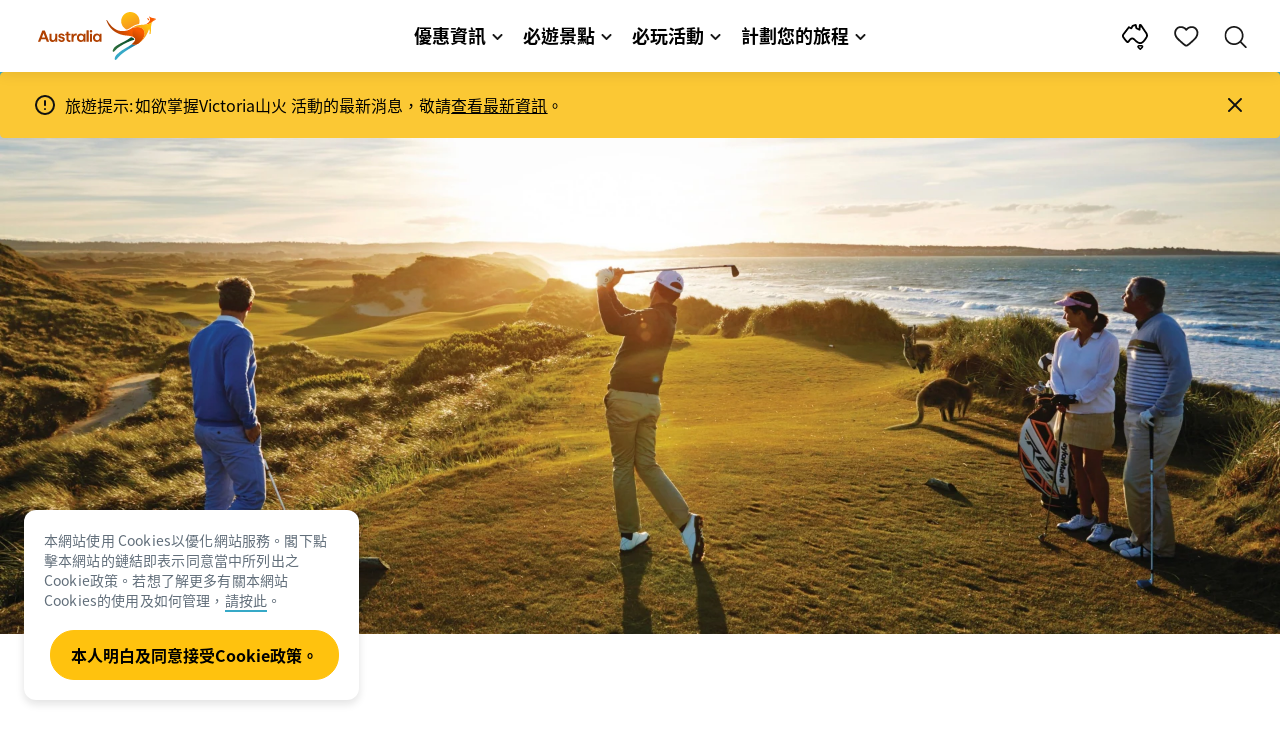

--- FILE ---
content_type: text/html;charset=utf-8
request_url: https://www.australia.com/zh-hk/things-to-do/adventure-and-sports/great-golf-courses.html
body_size: 41529
content:

<!DOCTYPE HTML>
<html lang="zh-HK">
<head>

    <!-- Early CSP nonce bootstrap (Adobe Launch focused) -->
    
    
	<meta http-equiv="content-type" content="text/html; charset=UTF-8"/>
	<meta name="viewport" content="width=device-width, initial-scale=1.0, maximum-scale=2.0, user-scalable=yes"/>
	<meta name="apple-mobile-web-app-capable" content="yes"/>
	<meta http-equiv="X-UA-Compatible" content="IE=edge"/>
	<!-- Remove this meta tag or handle caching in server response -->
	
	
	<script>
// akam-sw.js install script version 1.3.6
"serviceWorker"in navigator&&"find"in[]&&function(){var e=new Promise(function(e){"complete"===document.readyState||!1?e():(window.addEventListener("load",function(){e()}),setTimeout(function(){"complete"!==document.readyState&&e()},1e4))}),n=window.akamServiceWorkerInvoked,r="1.3.6";if(n)aka3pmLog("akam-setup already invoked");else{window.akamServiceWorkerInvoked=!0,window.aka3pmLog=function(){window.akamServiceWorkerDebug&&console.log.apply(console,arguments)};function o(e){(window.BOOMR_mq=window.BOOMR_mq||[]).push(["addVar",{"sm.sw.s":e,"sm.sw.v":r}])}var i="/akam-sw.js",a=new Map;navigator.serviceWorker.addEventListener("message",function(e){var n,r,o=e.data;if(o.isAka3pm)if(o.command){var i=(n=o.command,(r=a.get(n))&&r.length>0?r.shift():null);i&&i(e.data.response)}else if(o.commandToClient)switch(o.commandToClient){case"enableDebug":window.akamServiceWorkerDebug||(window.akamServiceWorkerDebug=!0,aka3pmLog("Setup script debug enabled via service worker message"),v());break;case"boomerangMQ":o.payload&&(window.BOOMR_mq=window.BOOMR_mq||[]).push(o.payload)}aka3pmLog("akam-sw message: "+JSON.stringify(e.data))});var t=function(e){return new Promise(function(n){var r,o;r=e.command,o=n,a.has(r)||a.set(r,[]),a.get(r).push(o),navigator.serviceWorker.controller&&(e.isAka3pm=!0,navigator.serviceWorker.controller.postMessage(e))})},c=function(e){return t({command:"navTiming",navTiming:e})},s=null,m={},d=function(){var e=i;return s&&(e+="?othersw="+encodeURIComponent(s)),function(e,n){return new Promise(function(r,i){aka3pmLog("Registering service worker with URL: "+e),navigator.serviceWorker.register(e,n).then(function(e){aka3pmLog("ServiceWorker registration successful with scope: ",e.scope),r(e),o(1)}).catch(function(e){aka3pmLog("ServiceWorker registration failed: ",e),o(0),i(e)})})}(e,m)},g=navigator.serviceWorker.__proto__.register;if(navigator.serviceWorker.__proto__.register=function(n,r){return n.includes(i)?g.call(this,n,r):(aka3pmLog("Overriding registration of service worker for: "+n),s=new URL(n,window.location.href),m=r,navigator.serviceWorker.controller?new Promise(function(n,r){var o=navigator.serviceWorker.controller.scriptURL;if(o.includes(i)){var a=encodeURIComponent(s);o.includes(a)?(aka3pmLog("Cancelling registration as we already integrate other SW: "+s),navigator.serviceWorker.getRegistration().then(function(e){n(e)})):e.then(function(){aka3pmLog("Unregistering existing 3pm service worker"),navigator.serviceWorker.getRegistration().then(function(e){e.unregister().then(function(){return d()}).then(function(e){n(e)}).catch(function(e){r(e)})})})}else aka3pmLog("Cancelling registration as we already have akam-sw.js installed"),navigator.serviceWorker.getRegistration().then(function(e){n(e)})}):g.call(this,n,r))},navigator.serviceWorker.controller){var u=navigator.serviceWorker.controller.scriptURL;u.includes("/akam-sw.js")||u.includes("/akam-sw-preprod.js")||u.includes("/threepm-sw.js")||(aka3pmLog("Detected existing service worker. Removing and re-adding inside akam-sw.js"),s=new URL(u,window.location.href),e.then(function(){navigator.serviceWorker.getRegistration().then(function(e){m={scope:e.scope},e.unregister(),d()})}))}else e.then(function(){window.akamServiceWorkerPreprod&&(i="/akam-sw-preprod.js"),d()});if(window.performance){var w=window.performance.timing,l=w.responseEnd-w.responseStart;c(l)}e.then(function(){t({command:"pageLoad"})});var k=!1;function v(){window.akamServiceWorkerDebug&&!k&&(k=!0,aka3pmLog("Initializing debug functions at window scope"),window.aka3pmInjectSwPolicy=function(e){return t({command:"updatePolicy",policy:e})},window.aka3pmDisableInjectedPolicy=function(){return t({command:"disableInjectedPolicy"})},window.aka3pmDeleteInjectedPolicy=function(){return t({command:"deleteInjectedPolicy"})},window.aka3pmGetStateAsync=function(){return t({command:"getState"})},window.aka3pmDumpState=function(){aka3pmGetStateAsync().then(function(e){aka3pmLog(JSON.stringify(e,null,"\t"))})},window.aka3pmInjectTiming=function(e){return c(e)},window.aka3pmUpdatePolicyFromNetwork=function(){return t({command:"pullPolicyFromNetwork"})})}v()}}();</script>
<script defer="defer" type="text/javascript" src="https://rum.hlx.page/.rum/@adobe/helix-rum-js@%5E2/dist/micro.js" data-routing="env=prod,tier=publish,ams=Tourism Australia Global" integrity="" crossorigin="anonymous" data-enhancer-version="" data-enhancer-hash=""></script>
<link rel="icon" type="image/png" href="/etc.clientlibs/settings/wcm/designs/tourismaustralia/clientlibs/resources/images/icons/favicon-48.png"/>
	<link rel="shortcut icon" type="image/png" href="/etc.clientlibs/settings/wcm/designs/tourismaustralia/clientlibs/resources/images/icons/favicon-48.png"/>

	<!--icon for a single webpage -->
	<link rel="apple-touch-icon" type="image/png" href="/etc.clientlibs/settings/wcm/designs/common/clientlibs/resources/imgs/icons/apple-touch-icon-180x180.png"/>

	<!--multiple icons for different device resolutions -->
	<link rel="apple-touch-icon" type="image/png" href="/etc.clientlibs/settings/wcm/designs/common/clientlibs/resources/imgs/icons/apple-touch-icon-152x152.png" sizes="152x152"/>
	<link rel="apple-touch-icon" type="image/png" href="/etc.clientlibs/settings/wcm/designs/common/clientlibs/resources/imgs/icons/apple-touch-icon-167x167.png" sizes="167x167"/>
	<link rel="apple-touch-icon" type="image/png" href="/etc.clientlibs/settings/wcm/designs/common/clientlibs/resources/imgs/icons/apple-touch-icon-180x180.png" sizes="180x180"/>

	<meta name="msapplication-TileColor" content="#FFFFFF"/>
	<meta name="msapplication-TileImage" content="/etc.clientlibs/settings/wcm/designs/common/clientlibs/resources/imgs/icons/apple-touch-icon-152x152.png"/>


	<meta name="keywords" content="Golfing,ThingsToDo_Activities"/>
	<meta name="template" content="generic"/>
	<meta property="keywords" content="Golfing,ThingsToDo_Activities || Tourism Australia"/>


	<meta name="description" content="澳洲既有傳統的塔斯曼尼亞高爾夫球場和墨爾本沙帶球場地區，這些球場絕對是會打高爾夫球的人必到之處。"/>
	<meta property="og:description" content="澳洲既有傳統的塔斯曼尼亞高爾夫球場和墨爾本沙帶球場地區，這些球場絕對是會打高爾夫球的人必到之處。"/>

	
	
	
	
	
	
	
	
	
	
	
	
	
	
	
	
	
	
	
	
	
	
	
	
	
	

	<meta property="og:title" content="澳洲最佳的高爾夫球場—澳洲旅遊局"/>
	<title>澳洲最佳的高爾夫球場—澳洲旅遊局</title>
<meta name="title" content="澳洲最佳的高爾夫球場—澳洲旅遊局"/>


	<!-- Custom Meta Tags -->
	

	<meta property="og:type" content="website"/>
	<meta property="og:site_name" content="australia.com"/>
	<meta property="og:url" content="https://www.australia.com/zh-hk/things-to-do/adventure-and-sports/great-golf-courses.html"/>

	<meta property="og:image" content="https://www.australia.com/content/dam/assets/photograph/digital/l/r/2/h/1014857.jpg"/>


	<meta name="DC.Creator" content="Tourism Australia"/>
	<meta name="DC.Title" content="澳洲最佳的高爾夫球場—澳洲旅遊局"/>
	<meta name="DC.Description" content="澳洲既有傳統的塔斯曼尼亞高爾夫球場和墨爾本沙帶球場地區，這些球場絕對是會打高爾夫球的人必到之處。"/>
	<meta name="DC.Date" content="2024-07-04"/>
	<meta name="DC.Type" content="text"/>
	<meta name="id" content="zh_hk_things-to-do_adventure-and-sports_great-golf-courses"/>
	<meta name="category-id" content="Golfing|ThingsToDo_Activities || Tourism Australia"/>
    
	
	<link rel="canonical" href="https://www.australia.com/zh-hk/things-to-do/adventure-and-sports/great-golf-courses.html"/>
	

	
	<link rel="alternate" hreflang="en-AU" href="https://www.australia.com/en/things-to-do/adventure-and-sports/great-golf-courses.html"/>
	<link rel="alternate" hreflang="x-default" href="https://www.australia.com/en/things-to-do/adventure-and-sports/great-golf-courses.html"/>
	

	<link rel="alternate" hreflang="en-NZ" href="https://www.australia.com/en-nz/things-to-do/adventure-and-sports/great-golf-courses.html"/>
	
	
	

	<link rel="alternate" hreflang="en-US" href="https://www.australia.com/en-us/things-to-do/adventure-and-sports/great-golf-courses.html"/>
	
	
	

	<link rel="alternate" hreflang="en-CA" href="https://www.australia.com/en-ca/things-to-do/adventure-and-sports/great-golf-courses.html"/>
	
	
	

	<link rel="alternate" hreflang="en-GB" href="https://www.australia.com/en-gb/things-to-do/adventure-and-sports/great-golf-courses.html"/>
	
	
	

	<link rel="alternate" hreflang="en-IN" href="https://www.australia.com/en-in/things-to-do/adventure-and-sports/great-golf-courses.html"/>
	
	
	

	<link rel="alternate" hreflang="en-MY" href="https://www.australia.com/en-my/things-to-do/adventure-and-sports/great-golf-courses.html"/>
	
	
	

	<link rel="alternate" hreflang="en-SG" href="https://www.australia.com/en-sg/things-to-do/adventure-and-sports/great-golf-courses.html"/>
	
	
	

	<link rel="alternate" hreflang="id-ID" href="https://www.australia.com/id-id/things-to-do/adventure-and-sports/great-golf-courses.html"/>
	
	
	

	<link rel="alternate" hreflang="vi-VN" href="https://www.australia.com/vi-vn/things-to-do/adventure-and-sports/great-golf-courses.html"/>
	
	
	

	<link rel="alternate" hreflang="de-DE" href="https://www.australia.com/de-de/things-to-do/adventure-and-sports/great-golf-courses.html"/>
	
	
	

	<link rel="alternate" hreflang="fr-FR" href="https://www.australia.com/fr-fr/things-to-do/adventure-and-sports/great-golf-courses.html"/>
	
	
	

	<link rel="alternate" hreflang="it-IT" href="https://www.australia.com/it-it/things-to-do/adventure-and-sports/great-golf-courses.html"/>
	
	
	

	<link rel="alternate" hreflang="ja-JP" href="https://www.australia.com/ja-jp/things-to-do/adventure-and-sports/great-golf-courses.html"/>
	
	
	

	<link rel="alternate" hreflang="ko-KR" href="https://www.australia.com/ko-kr/things-to-do/adventure-and-sports/great-golf-courses.html"/>
	
	
	

	<link rel="alternate" hreflang="zh-HK" href="https://www.australia.com/zh-hk/things-to-do/adventure-and-sports/great-golf-courses.html"/>
	
	
	

	<link rel="alternate" hreflang="zh-TW" href="https://www.australia.com/zh-tw/things-to-do/adventure-and-sports/great-golf-courses.html"/>
	
	
	


	

	

    <!-- Early CSP nonce bootstrap: only apply nonce to Adobe Launch inserted scripts -->
    
    
	
    
<link rel="stylesheet" href="/etc.clientlibs/common/clientlibs/core-clientlib-base.min.ACSHASH68afd0ae080acda4ba7d42f4050b6b0b.css" type="text/css">



	<!--Load CSS for editable & static template, Loading all React clientlibs if not authored -->
	
		
    
<link rel="stylesheet" href="/etc.clientlibs/tourismaustralia-react/clientlibs.min.ACSHASHb3eb0e50eac02f7f5b56d29d8449438d.css" type="text/css">



		
    
<link rel="stylesheet" href="/etc.clientlibs/tourismaustralia-react/clientlibs/vendor.min.ACSHASH45072754120a5f69226d024813f6be09.css" type="text/css">



	

	<!-- when option is selected but it's not no react -->
	
	
		
    
<link rel="stylesheet" href="/etc.clientlibs/commonv2/clientlibs/zh-tw.min.ACSHASHadae5bce2c2630b26ba868ac406c8d55.css" type="text/css">



		
		
		
    
<link rel="stylesheet" href="/etc.clientlibs/tourismaustraliaV2/clientlibs/zh-tw.min.ACSHASHa520195d8e0193ed5b498533cbd251da.css" type="text/css">



	
	
	
	
	
	


<!-- CSP nonce bootstrap moved earlier -->




	


	







    
<!-- Below script tag defines the schema for structured data to improve SEO.  -->

	

	
	
		
	<script type="application/ld+json">
		{
"@context":"https://schema.org/",
"@type":"BreadcrumbList",
"itemListElement":[
{
"@type":"ListItem",
"position":"1",
"name":"首頁",
"item":"https://www.australia.com/zh-hk.html"
},
{
"@type":"ListItem",
"position":"2",
"name":"必玩活動",
"item":"https://www.australia.com/zh-hk/things-to-do.html"
},
{
"@type":"ListItem",
"position":"3",
"name":"歷奇與體育運動",
"item":"https://www.australia.com/zh-hk/things-to-do/adventure-and-sports.html"
},
{
"@type":"ListItem",
"position":"4",
"name":"澳洲最佳的高爾夫球場",
"item":"https://www.australia.com/zh-hk/things-to-do/adventure-and-sports/great-golf-courses.html"
}
]
}
	</script>

	


	
	
    
    <script src="https://assets.adobedtm.com/e9f334e5fe74/644fd9f5d4bc/launch-08439fa78d32.min.js"></script>

    
    
    
    

	<div id="secured-page"></div>
	

<script>(window.BOOMR_mq=window.BOOMR_mq||[]).push(["addVar",{"rua.upush":"false","rua.cpush":"true","rua.upre":"false","rua.cpre":"true","rua.uprl":"false","rua.cprl":"false","rua.cprf":"false","rua.trans":"SJ-89febf33-d6dd-4450-9595-cb04346c6213","rua.cook":"false","rua.ims":"false","rua.ufprl":"false","rua.cfprl":"true","rua.isuxp":"false","rua.texp":"norulematch","rua.ceh":"false","rua.ueh":"false","rua.ieh.st":"0"}]);</script>
                              <script>!function(a){var e="https://s.go-mpulse.net/boomerang/",t="addEventListener";if("False"=="True")a.BOOMR_config=a.BOOMR_config||{},a.BOOMR_config.PageParams=a.BOOMR_config.PageParams||{},a.BOOMR_config.PageParams.pci=!0,e="https://s2.go-mpulse.net/boomerang/";if(window.BOOMR_API_key="WJJLC-F9NBM-566W3-SR6P4-WV4G9",function(){function n(e){a.BOOMR_onload=e&&e.timeStamp||(new Date).getTime()}if(!a.BOOMR||!a.BOOMR.version&&!a.BOOMR.snippetExecuted){a.BOOMR=a.BOOMR||{},a.BOOMR.snippetExecuted=!0;var i,_,o,r=document.createElement("iframe");if(a[t])a[t]("load",n,!1);else if(a.attachEvent)a.attachEvent("onload",n);r.src="javascript:void(0)",r.title="",r.role="presentation",(r.frameElement||r).style.cssText="width:0;height:0;border:0;display:none;",o=document.getElementsByTagName("script")[0],o.parentNode.insertBefore(r,o);try{_=r.contentWindow.document}catch(O){i=document.domain,r.src="javascript:var d=document.open();d.domain='"+i+"';void(0);",_=r.contentWindow.document}_.open()._l=function(){var a=this.createElement("script");if(i)this.domain=i;a.id="boomr-if-as",a.src=e+"WJJLC-F9NBM-566W3-SR6P4-WV4G9",BOOMR_lstart=(new Date).getTime(),this.body.appendChild(a)},_.write("<bo"+'dy onload="document._l();">'),_.close()}}(),"".length>0)if(a&&"performance"in a&&a.performance&&"function"==typeof a.performance.setResourceTimingBufferSize)a.performance.setResourceTimingBufferSize();!function(){if(BOOMR=a.BOOMR||{},BOOMR.plugins=BOOMR.plugins||{},!BOOMR.plugins.AK){var e="true"=="true"?1:0,t="",n="clmb32qxblapk2lnodkq-f-efcc2ebae-clientnsv4-s.akamaihd.net",i="false"=="true"?2:1,_={"ak.v":"39","ak.cp":"662850","ak.ai":parseInt("215010",10),"ak.ol":"0","ak.cr":8,"ak.ipv":4,"ak.proto":"h2","ak.rid":"2ea79ce1","ak.r":44093,"ak.a2":e,"ak.m":"dsca","ak.n":"essl","ak.bpcip":"18.216.29.0","ak.cport":45230,"ak.gh":"23.33.28.138","ak.quicv":"","ak.tlsv":"tls1.3","ak.0rtt":"","ak.0rtt.ed":"","ak.csrc":"-","ak.acc":"","ak.t":"1768779989","ak.ak":"hOBiQwZUYzCg5VSAfCLimQ==kNOtBdLGbgP8w3QdYwHXZdrjDpGTjJAfjGbKWs6jzRYiAUf004XibSV39VwvCC1eDjXI5bvPbJSE0AnzdCKLzOKTFzPPn6Q95UL+JrTDw6S3wQotslanGvDsXWHgcP34WHlybWCj0TM7SgAbquLj1L78kw8AMo6LpEdbpC9MZlV/UWdP5qUeBEWp8SzCvz/18YIIS/Y6GkUj6PzoMvshGNCiXQ0i2wHcbZhs6I6x2ibMt5ALsfgW39iqeDi+grLAInzZeePSFWJypHoFvq8eymXkf7tkJaec/ETtqm4LFg9oBgX+SCToaVI0nvU8PAnEOkDnllIwUxB+w7epHUrDrsFOp5DfgvOro6qVoLoJZ2MEye872gnwJao/I4dvRoNY10D3NdwUXR+d2+l9mNHkYbNuVep42KgMpvoN2qXVjo8=","ak.pv":"366","ak.dpoabenc":"","ak.tf":i};if(""!==t)_["ak.ruds"]=t;var o={i:!1,av:function(e){var t="http.initiator";if(e&&(!e[t]||"spa_hard"===e[t]))_["ak.feo"]=void 0!==a.aFeoApplied?1:0,BOOMR.addVar(_)},rv:function(){var a=["ak.bpcip","ak.cport","ak.cr","ak.csrc","ak.gh","ak.ipv","ak.m","ak.n","ak.ol","ak.proto","ak.quicv","ak.tlsv","ak.0rtt","ak.0rtt.ed","ak.r","ak.acc","ak.t","ak.tf"];BOOMR.removeVar(a)}};BOOMR.plugins.AK={akVars:_,akDNSPreFetchDomain:n,init:function(){if(!o.i){var a=BOOMR.subscribe;a("before_beacon",o.av,null,null),a("onbeacon",o.rv,null,null),o.i=!0}return this},is_complete:function(){return!0}}}}()}(window);</script></head>
<body class="site-australia generic global page basicpage" id="generic-798cd2a30b">




	




	



	<div class="site-wrapper l-overflow-x-hidden blue" data-ta-data-layer-init>
	





















<script>
    if (window.errorPage) document.querySelector('body').classList.add('error-404');
</script>

<header id="main-header">
    <div id="nav-main-header" class="header megamenu">

        
        <div class="accessibility-links">
            <a tabindex="1" class="sr-only vis-focusable" href="#main-content">跳至內容</a>
            <a tabindex="2" class="sr-only vis-focusable" href="#main-footer">跳至頁尾導覽</a>
        </div>
        

        
            
        

        
        <div class="noticeBar">
    

    <div style="background-color: #fbc834" id="main-notice-bar" data-component-version="common-v2" class="ta-main-notice-bar d-none  " data-ceddl-component-info='{&quot;componentId&quot;: &quot;noticeBar&quot;,&quot;componentName&quot;: &quot;Notice Bar&quot;}'>
        <div class="ta-inner-container">

            <div class="d-flex notice-bar-align">
                <div class="ta-main-notice-bar__start">
                    <i class="icon">
                        <svg xmlns="http://www.w3.org/2000/svg" width="24" height="24" viewBox="0 0 24 24" fill="none">
                            <path d="M12 16.026H12.01M12 21C7.02944 21 3 16.9706 3 12C3 7.02944 7.02944 3 12 3C16.9706 3 21 7.02944 21 12C21 14.3869 20.0518 16.6761 18.364 18.364C16.6761 20.0518 14.3869 21 12 21ZM12 8.02597V12.026V8.02597Z" stroke="#111111" stroke-width="2" stroke-linecap="round" stroke-linejoin="round"/>
                        </svg>
                    </i>
                </div>

                <p class="ta-main-notice-bar__text ta-main-notice-bar__text-title" style="color: ">
                    旅遊提示:
                </p>
				<p class="ta-main-notice-bar__text">如欲掌握Victoria山火 活動的最新消息，敬請<u><a data-ceddl-trigger="click" data-ceddl-event-info="{&quot;eventName&quot;:&quot;linkClick&quot;,&quot;pageTitle&quot;:&quot;\u6FB3\u6D32\u6700\u4F73\u7684\u9AD8\u723E\u592B\u7403\u5834\u2014\u6FB3\u6D32\u65C5\u904A\u5C40&quot;,&quot;name&quot;:&quot;&quot;,&quot;linkURL&quot;:&quot;https://www.emergency.vic.gov.au/respond/&quot;}" href="https://www.emergency.vic.gov.au/respond/" target="_blank">查看最新資訊</a></u>。</p>
				<button class="ta-main-notice-bar__end" aria-label="Notice bar close">
                    <i class="icon">
                        <svg xmlns="http://www.w3.org/2000/svg" width="24" height="24" viewBox="0 0 24 24" fill="none">
                            <path d="M18 6L6 18M6 6L18 18L6 6Z" stroke="#111111" stroke-width="2" stroke-linecap="round" stroke-linejoin="round"/>
                        </svg>
                    </i>
                </button>
            </div>
        </div>
    </div>

</div>

        

        
        <div class="navigation">
		
		









<!-- START OF NEW TA NAVIGATION -->
<div id="_navigation" data-v2-enabled="enabled" class="navigation" data-ceddl-component-info='{ &quot;componentId&quot;: &quot;navigationV2&quot;, &quot;componentName&quot;: &quot;Navigation V2&quot; }'>
	<div id="dt-header">

		<!-- START OF FIXED SEARCH OVERLAY SCREEN -->
		<div id="dt-search">
			<a href="#" id="dt-search-close">
				<img alt="關閉導航選單" src="/etc.clientlibs/tourismaustralia/clientlibs/resources/images/navigation/v3/dt-icon-close.svg"/>
			</a>
			<div id="dt-search-content">
				<form action="/zh-hk/search.html" data-search-action-url="/bin/australia/getSearchSuggestions" class="dt-search-form" autocomplete="off" data-search-results-page="/content/australia/zh_hk/search.html">
					<div class="dt-search-input">
						<div href="#" class="dt-search-icon">
							<img alt="進行搜尋" src="/etc.clientlibs/tourismaustralia/clientlibs/resources/images/navigation/v3/dt-icon-search.svg"/>
						</div>
						<input name="q" type="text" id="dt-search-input-field-desktop" placeholder="搜尋"/>
						<a href="#" id="dt-search-clear" data-ceddl-trigger="click" data-ceddl-event-info='{&quot;eventName&quot;: &quot;linkClickv2&quot; , &quot;linkText&quot; : &quot;Clear Search&quot; , &quot;section&quot; : &quot;Search&quot; , &quot;linkUrl&quot; : &quot;&quot; }'>
							<img alt="clear search" src="/etc.clientlibs/tourismaustralia/clientlibs/resources/images/navigation/v3/dt-icon-search-clear.svg"/>
						</a>
					</div>
				</form>
				<div class="dt-search-results-container d-none" data-popular-search-available="available-false">

						<p id="dt-search-results-title"></p>

						<ul id="dt-search-results">
							
						</ul>
				</div>
			</div>
			<div class="dt-mobile-footer-search _footer_text">

				

			</div>
		</div>
		<!-- END OF FIXED SEARCH OVERLAY SCREEN -->

		<!-- START OF DESKTOP MENU BAR -->
		<nav class="dt-navbar">
			<div class="dt-navbar-mobile-toggle-wrap">
				<a href="#" id="dt-navbar-mobile-toggle" type="button" class="_level1_0" data-nav-level="1" data-ceddl-trigger="click" data-ceddl-event-info='{&quot;eventName&quot;: &quot;linkClickv2&quot; , &quot;level1Txt&quot; : &quot;mobile menu&quot; , &quot;icon&quot; : &quot;mobile-icon&quot; , &quot;linkUrl&quot; : &quot;&quot; , &quot;level1LnkPos&quot; : &quot;1&quot; }'>
					<div class="dt-mobile-icon-menu">
						<div class="dt-mobile-icon">
							<img aria-label="search" src="/etc.clientlibs/tourismaustralia/clientlibs/resources/images/navigation/v3/dt-icon-search-menu.svg"/>
						</div>
					</div>
					<div class="dt-mobile-icon-back">
						<div class="dt-mobile-icon">
							<img src="/etc.clientlibs/tourismaustralia/clientlibs/resources/images/navigation/v3/dt-icon-chevron-left.svg" alt="返回主要選單"/>
						</div>
						<span class="dt-mobile-icon-label">Back</span>
					</div>
					<div class="dt-mobile-icon-close">
						<div class="dt-mobile-icon">
							<img src="/etc.clientlibs/tourismaustralia/clientlibs/resources/images/navigation/v3/dt-icon-close.svg" alt="關閉導航選單"/>
						</div>
					</div>
				</a>
			</div>

			<a class="dt-navbar-brand _level1_0" href="/zh-hk" data-ceddl-trigger="click" data-nav-level="1" data-ceddl-event-info='{"eventName":"linkClickv2", "level1Txt":"Logo", "icon":"Logo", "level1Url": "/zh-hk" , "level1LnkPos" : "2" }'>
				<img src="/etc.clientlibs/tourismaustralia/clientlibs/resources/images/header/v3/aus-logo-menu.svg" alt="Australia" title="Australia" class="dt-navbar-brand-icon" width="95" height="48"/>


			</a>

			<div id="dt-navbar-menu-desktop">
				<ul class="dt-navbar-nav">
					
						
							
	<li class="dt-nav-item">
		<a class="dt-nav-link _level1_1" href="#" role="button" data-dt-dropdown="優惠資訊" data-ceddl-trigger="click" data-nav-level="1" data-ceddl-event-info='{"eventName" : "linkClickv2" , "level1Txt" : "優惠資訊", "level1Url": ""  }'>
			優惠資訊
			<img src="/etc.clientlibs/tourismaustralia/clientlibs/resources/images/navigation/v3/dt-icon-chevron-down.svg" class="dt-icon-chevron-down" alt="查看選單項目"/>
		</a>
	</li>

						
						
					
						
							
	<li class="dt-nav-item">
		<a class="dt-nav-link _level1_1" href="#" role="button" data-dt-dropdown="必遊景點" data-ceddl-trigger="click" data-nav-level="1" data-ceddl-event-info='{"eventName" : "linkClickv2" , "level1Txt" : "必遊景點", "level1Url": ""  }'>
			必遊景點
			<img src="/etc.clientlibs/tourismaustralia/clientlibs/resources/images/navigation/v3/dt-icon-chevron-down.svg" class="dt-icon-chevron-down" alt="查看選單項目"/>
		</a>
	</li>

						
						
					
						
							
	<li class="dt-nav-item">
		<a class="dt-nav-link _level1_1" href="#" role="button" data-dt-dropdown="必玩活動" data-ceddl-trigger="click" data-nav-level="1" data-ceddl-event-info='{"eventName" : "linkClickv2" , "level1Txt" : "必玩活動", "level1Url": ""  }'>
			必玩活動
			<img src="/etc.clientlibs/tourismaustralia/clientlibs/resources/images/navigation/v3/dt-icon-chevron-down.svg" class="dt-icon-chevron-down" alt="查看選單項目"/>
		</a>
	</li>

						
						
					
						
							
	<li class="dt-nav-item">
		<a class="dt-nav-link _level1_1" href="#" role="button" data-dt-dropdown="計劃您的旅程" data-ceddl-trigger="click" data-nav-level="1" data-ceddl-event-info='{"eventName" : "linkClickv2" , "level1Txt" : "計劃您的旅程", "level1Url": ""  }'>
			計劃您的旅程
			<img src="/etc.clientlibs/tourismaustralia/clientlibs/resources/images/navigation/v3/dt-icon-chevron-down.svg" class="dt-icon-chevron-down" alt="查看選單項目"/>
		</a>
	</li>

						
						
					

				</ul>
			</div>

			<div class="dt-navbar-icons _profile-available-true">
				

	<a href="/zh-hk/explore.html" class="dt-icon dt-icon-map _level1_2" data-nav-level="1" data-ceddl-trigger="click" data-ceddl-event-info='{"eventName": "linkClickv2" , "icon" : "map" , "level1Url" : "/content/australia/zh_hk/explore.html", "level1Text" : "探索" }'>
		<img aria-label="explore map" src="/etc.clientlibs/tourismaustralia/clientlibs/resources/images/navigation/v3/dt-icon-map.svg"/>
	</a>

	

	<span id="ta-common-favourites-header">
		<a href="/zh-hk/wishlist.html" data-nav-level="1" class="dt-icon dt-icon-heart ta-header-icons _level1_2" data-ceddl-trigger="click" data-ceddl-event-info='{"eventName": "linkClickv2" , "icon" : "wishlist" , "level1Url" : "/content/australia/zh_hk/wishlist.html" , "level1Text" : "wishlist"}'>
			<img src="/etc.clientlibs/tourismaustralia/clientlibs/resources/images/navigation/v3/dt-icon-heart.svg" alt="favourite-icon"/>
			<span class="dt-icon-count my-trip-count" style="display:none"></span>
		</a>
	</span>
	<a href="#" id="dt-icon-search-open" class="dt-icon _level1_2" data-nav-level="1" data-ceddl-trigger="click" data-ceddl-event-info='{&quot;eventName&quot;: &quot;linkClickv2&quot; ,&quot;icon&quot; : &quot;search&quot; , &quot;level1Url&quot; : &quot;&quot; , &quot;level1Text&quot; : &quot;search&quot; }'>
		<img aria-label="search" src="/etc.clientlibs/tourismaustralia/clientlibs/resources/images/navigation/v3/dt-icon-search.svg"/>
	</a>




			</div>
		</nav>
		<!-- END OF DESKTOP MENU BAR -->

		<!-- START OF MOBILE MENU -->
		<nav id="dt-navbar-menu-mobile">
			<div id="dt-search-form-mobile">
				<div class="dt-search-input">
					<div class="dt-search-icon">
						<img src="/etc.clientlibs/tourismaustralia/clientlibs/resources/images/navigation/v3/dt-icon-search.svg" alt="進行搜尋"/>
					</div>
					<input type="text" id="dt-search-input-field-mobile" placeholder="搜尋"/>
				</div>
			</div>

			<ul class="dt-navbar-nav">
				<!-- top level nav items -->
				
					
						
	<li class="dt-nav-item">
		<a class="dt-nav-link 0" href="#" role="button" data-dt-dropdown="優惠資訊" data-nav-level="1" data-ceddl-trigger="click" data-ceddl-event-info='{"eventName" : "linkClickv2" ,  "level1Txt" : "優惠資訊", "level1Url": ""  }'>
			<span>優惠資訊</span>
			<img src="/etc.clientlibs/tourismaustralia/clientlibs/resources/images/navigation/v3/dt-icon-chevron-right.svg" class="dt-mobile-icon-chevron-right" alt="查看選單項目"/>
		</a>
	</li>

					
					
				
					
						
	<li class="dt-nav-item">
		<a class="dt-nav-link 0" href="#" role="button" data-dt-dropdown="必遊景點" data-nav-level="1" data-ceddl-trigger="click" data-ceddl-event-info='{"eventName" : "linkClickv2" ,  "level1Txt" : "必遊景點", "level1Url": ""  }'>
			<span>必遊景點</span>
			<img src="/etc.clientlibs/tourismaustralia/clientlibs/resources/images/navigation/v3/dt-icon-chevron-right.svg" class="dt-mobile-icon-chevron-right" alt="查看選單項目"/>
		</a>
	</li>

					
					
				
					
						
	<li class="dt-nav-item">
		<a class="dt-nav-link 0" href="#" role="button" data-dt-dropdown="必玩活動" data-nav-level="1" data-ceddl-trigger="click" data-ceddl-event-info='{"eventName" : "linkClickv2" ,  "level1Txt" : "必玩活動", "level1Url": ""  }'>
			<span>必玩活動</span>
			<img src="/etc.clientlibs/tourismaustralia/clientlibs/resources/images/navigation/v3/dt-icon-chevron-right.svg" class="dt-mobile-icon-chevron-right" alt="查看選單項目"/>
		</a>
	</li>

					
					
				
					
						
	<li class="dt-nav-item">
		<a class="dt-nav-link 0" href="#" role="button" data-dt-dropdown="計劃您的旅程" data-nav-level="1" data-ceddl-trigger="click" data-ceddl-event-info='{"eventName" : "linkClickv2" ,  "level1Txt" : "計劃您的旅程", "level1Url": ""  }'>
			<span>計劃您的旅程</span>
			<img src="/etc.clientlibs/tourismaustralia/clientlibs/resources/images/navigation/v3/dt-icon-chevron-right.svg" class="dt-mobile-icon-chevron-right" alt="查看選單項目"/>
		</a>
	</li>

					
					
				

				<li class="dt-nav-item _profile-available-true">
					<a class="dt-nav-link" href="/zh-hk/explore.html" role="button" data-nav-level="1" data-ceddl-trigger="click" data-ceddl-event-info='{&quot;eventName&quot;:&quot;linkClickv2&quot;, &quot;linkText&quot;:&quot;Favourites Page&quot;, &quot;linkUrl&quot;: &quot;&quot;}'>
						探索
					</a>
				</li>
				

			</ul>
			<div class="dt-mobile-footer-copy _footer_text">

				

			</div>

		</nav>
		<!-- END OF MOBILE MENU -->

		<div id="dt-dropdown-menu-wrapper">

			
				

					<div class="dt-dropdown-menu" data-dt-active-submenu="優惠資訊-0" data-dt-dropdown="優惠資訊">
						<div class="dt-dropdown-bg"></div>

						<div class="dt-submenu-buttons-wrapper">
							<div class="dt-submenu-buttons-overflow">
								<button type="button" class="dt-overflow-scroll-btn dt-overflow-scroll-left">
								  <span>
									<img src="/etc.clientlibs/tourismaustralia/clientlibs/resources/images/navigation/v3/dt-icon-chevron-right.svg" alt="查看選單項目"/>
								  </span>
								</button>
								<button type="button" class="dt-overflow-scroll-btn dt-overflow-scroll-right">
								  <span>
									<img src="/etc.clientlibs/tourismaustralia/clientlibs/resources/images/navigation/v3/dt-icon-chevron-right.svg" alt="查看選單項目"/>
								  </span>
								</button>
									<!-- categories -->
									
							</div>
						</div>

						<!-- top level nav items -->
						
								<div class="dt-submenu-content" data-dt-submenu="優惠資訊-0" data-level-index="0">
									

										
										
											<a href="/zh-hk/deals-and-travel-packages.html" class="mega-menu-tile" data-nav-level="2" data-ceddl-trigger="click" data-ceddl-event-info='{"eventName":"linkClickv2",
											   "level1LnkPos" : "" ,
											   "level2LnkPos" : "" ,
											   "imgAltText" : "昆士蘭州黃金海岸 ©澳洲旅遊局" ,
											   "imgUrl" : "/content/australia/zh_hk/deals-and-travel-packages/jcr:content/image.adapt.800.HIGH.jpg",
											   "level1Txt" : "優惠資訊" ,
											   "level1Url" : "" ,
											   "level2Txt" : "優惠資訊",
											   "level2Url": "/content/australia/zh_hk/deals-and-travel-packages.html"}'>
										
											<picture>
												<img class="blur-up lazyload" data-src="/content/australia/zh_hk/deals-and-travel-packages/jcr:content/image.adapt.800.HIGH.jpg" src="/content/australia/zh_hk/deals-and-travel-packages/_jcr_content/image.adapt.10.HIGH.jpg" alt="昆士蘭州黃金海岸 ©澳洲旅遊局" title="昆士蘭州黃金海岸 ©澳洲旅遊局"/>
											</picture>
										<div class="mega-menu-tile-title">
											<p>優惠資訊</p>
										</div>
									</a>
									



										


								</div>
						
					</div>
				
			
				

					<div class="dt-dropdown-menu" data-dt-active-submenu="必遊景點-0" data-dt-dropdown="必遊景點">
						<div class="dt-dropdown-bg"></div>

						<div class="dt-submenu-buttons-wrapper">
							<div class="dt-submenu-buttons-overflow">
								<button type="button" class="dt-overflow-scroll-btn dt-overflow-scroll-left">
								  <span>
									<img src="/etc.clientlibs/tourismaustralia/clientlibs/resources/images/navigation/v3/dt-icon-chevron-right.svg" alt="查看選單項目"/>
								  </span>
								</button>
								<button type="button" class="dt-overflow-scroll-btn dt-overflow-scroll-right">
								  <span>
									<img src="/etc.clientlibs/tourismaustralia/clientlibs/resources/images/navigation/v3/dt-icon-chevron-right.svg" alt="查看選單項目"/>
								  </span>
								</button>
									<!-- categories -->
									<div class="dt-submenu-buttons">
										
											<a href="#" class="dt-submenu-button" data-dt-submenu="必遊景點-0" data-dt-index="0" data-ceddl-trigger="click" data-nav-level="2" data-ceddl-event-info='{"eventName":"linkClickv2", "level2LnkPos" : "0" , "level1Txt" : "必遊景點" , "level1Url" : "" , "level2Txt" : "城市", "level2Url": ""}'>
												城市
											</a>
										
											<a href="#" class="dt-submenu-button" data-dt-submenu="必遊景點-1" data-dt-index="1" data-ceddl-trigger="click" data-nav-level="2" data-ceddl-event-info='{"eventName":"linkClickv2", "level2LnkPos" : "1" , "level1Txt" : "必遊景點" , "level1Url" : "" , "level2Txt" : "州", "level2Url": ""}'>
												州
											</a>
										
											<a href="#" class="dt-submenu-button" data-dt-submenu="必遊景點-2" data-dt-index="2" data-ceddl-trigger="click" data-nav-level="2" data-ceddl-event-info='{"eventName":"linkClickv2", "level2LnkPos" : "2" , "level1Txt" : "必遊景點" , "level1Url" : "" , "level2Txt" : "海灘", "level2Url": ""}'>
												海灘
											</a>
										
											<a href="#" class="dt-submenu-button" data-dt-submenu="必遊景點-3" data-dt-index="3" data-ceddl-trigger="click" data-nav-level="2" data-ceddl-event-info='{"eventName":"linkClickv2", "level2LnkPos" : "3" , "level1Txt" : "必遊景點" , "level1Url" : "" , "level2Txt" : "小島", "level2Url": ""}'>
												小島
											</a>
										
											<a href="#" class="dt-submenu-button" data-dt-submenu="必遊景點-4" data-dt-index="4" data-ceddl-trigger="click" data-nav-level="2" data-ceddl-event-info='{"eventName":"linkClickv2", "level2LnkPos" : "4" , "level1Txt" : "必遊景點" , "level1Url" : "" , "level2Txt" : "鄉郊", "level2Url": ""}'>
												鄉郊
											</a>
										
											<a href="#" class="dt-submenu-button" data-dt-submenu="必遊景點-5" data-dt-index="5" data-ceddl-trigger="click" data-nav-level="2" data-ceddl-event-info='{"eventName":"linkClickv2", "level2LnkPos" : "5" , "level1Txt" : "必遊景點" , "level1Url" : "" , "level2Txt" : "內陸地區", "level2Url": ""}'>
												內陸地區
											</a>
										
											<a href="#" class="dt-submenu-button" data-dt-submenu="必遊景點-6" data-dt-index="6" data-ceddl-trigger="click" data-nav-level="2" data-ceddl-event-info='{"eventName":"linkClickv2", "level2LnkPos" : "6" , "level1Txt" : "必遊景點" , "level1Url" : "" , "level2Txt" : "大自然", "level2Url": ""}'>
												大自然
											</a>
										
									</div>
							</div>
						</div>

						<!-- top level nav items -->
						
								<div class="dt-submenu-content" data-dt-submenu="必遊景點-0" data-level-index="0">
									

										
											<a href="/zh-hk/places/sydney-and-surrounds/guide-to-sydney.html" class="mega-menu-tile" data-ceddl-trigger="click" data-nav-level="3" data-ceddl-event-info='{"eventName":"linkClickv2",
											   "level3LnkPos" : "",
											   "imgAltText" : "新南威爾士悉尼日落時分的藍花楹和悉尼海港©新南威爾士州旅遊局" ,
											   "imgUrl" : "/content/australia/zh_hk/places/sydney-and-surrounds/guide-to-sydney/jcr:content/image.adapt.800.HIGH.jpg",
											   "level1Txt" : "必遊景點" ,
											   "level1Url" : "" ,
											   "level2Txt" : "城市",
											   "level2Url": "" ,
											   "level3Txt" : "悉尼",
											   "level3Url": "/content/australia/zh_hk/places/sydney-and-surrounds/guide-to-sydney.html"}'>
										
										
											<picture>
												<img class="blur-up lazyload" data-src="/content/australia/zh_hk/places/sydney-and-surrounds/guide-to-sydney/jcr:content/image.adapt.800.HIGH.jpg" src="/content/australia/zh_hk/places/sydney-and-surrounds/guide-to-sydney/_jcr_content/image.adapt.10.HIGH.jpg" alt="新南威爾士悉尼日落時分的藍花楹和悉尼海港©新南威爾士州旅遊局" title="新南威爾士悉尼日落時分的藍花楹和悉尼海港©新南威爾士州旅遊局"/>
											</picture>
										<div class="mega-menu-tile-title">
											<p>悉尼</p>
										</div>
									</a>
									

										
											<a href="/zh-hk/places/melbourne-and-surrounds/guide-to-melbourne.html" class="mega-menu-tile" data-ceddl-trigger="click" data-nav-level="3" data-ceddl-event-info='{"eventName":"linkClickv2",
											   "level3LnkPos" : "",
											   "imgAltText" : "維多利亞州墨爾本©Ray Captures" ,
											   "imgUrl" : "/content/australia/zh_hk/places/melbourne-and-surrounds/guide-to-melbourne/jcr:content/image.adapt.800.HIGH.jpg",
											   "level1Txt" : "必遊景點" ,
											   "level1Url" : "" ,
											   "level2Txt" : "城市",
											   "level2Url": "" ,
											   "level3Txt" : "墨爾本",
											   "level3Url": "/content/australia/zh_hk/places/melbourne-and-surrounds/guide-to-melbourne.html"}'>
										
										
											<picture>
												<img class="blur-up lazyload" data-src="/content/australia/zh_hk/places/melbourne-and-surrounds/guide-to-melbourne/jcr:content/image.adapt.800.HIGH.jpg" src="/content/australia/zh_hk/places/melbourne-and-surrounds/guide-to-melbourne/_jcr_content/image.adapt.10.HIGH.jpg" alt="維多利亞州墨爾本©Ray Captures" title="維多利亞州墨爾本©Ray Captures"/>
											</picture>
										<div class="mega-menu-tile-title">
											<p>墨爾本</p>
										</div>
									</a>
									

										
											<a href="/zh-hk/places/brisbane-and-surrounds/guide-to-brisbane.html" class="mega-menu-tile" data-ceddl-trigger="click" data-nav-level="3" data-ceddl-event-info='{"eventName":"linkClickv2",
											   "level3LnkPos" : "",
											   "imgAltText" : "昆士蘭布里斯本的袋鼠角野餐©Brisbane Marketing" ,
											   "imgUrl" : "/content/australia/zh_hk/places/brisbane-and-surrounds/guide-to-brisbane/jcr:content/image.adapt.800.HIGH.jpg",
											   "level1Txt" : "必遊景點" ,
											   "level1Url" : "" ,
											   "level2Txt" : "城市",
											   "level2Url": "" ,
											   "level3Txt" : "布里斯本",
											   "level3Url": "/content/australia/zh_hk/places/brisbane-and-surrounds/guide-to-brisbane.html"}'>
										
										
											<picture>
												<img class="blur-up lazyload" data-src="/content/australia/zh_hk/places/brisbane-and-surrounds/guide-to-brisbane/jcr:content/image.adapt.800.HIGH.jpg" src="/content/australia/zh_hk/places/brisbane-and-surrounds/guide-to-brisbane/_jcr_content/image.adapt.10.HIGH.jpg" alt="昆士蘭布里斯本的袋鼠角野餐©Brisbane Marketing" title="昆士蘭布里斯本的袋鼠角野餐©Brisbane Marketing"/>
											</picture>
										<div class="mega-menu-tile-title">
											<p>布里斯本</p>
										</div>
									</a>
									

										
											<a href="/zh-hk/places/perth-and-surrounds/guide-to-perth.html" class="mega-menu-tile" data-ceddl-trigger="click" data-nav-level="3" data-ceddl-event-info='{"eventName":"linkClickv2",
											   "level3LnkPos" : "",
											   "imgAltText" : "西澳珀斯的伊麗莎白碼頭©澳洲旅遊局" ,
											   "imgUrl" : "/content/australia/zh_hk/places/perth-and-surrounds/guide-to-perth/jcr:content/image.adapt.800.HIGH.jpg",
											   "level1Txt" : "必遊景點" ,
											   "level1Url" : "" ,
											   "level2Txt" : "城市",
											   "level2Url": "" ,
											   "level3Txt" : "珀斯",
											   "level3Url": "/content/australia/zh_hk/places/perth-and-surrounds/guide-to-perth.html"}'>
										
										
											<picture>
												<img class="blur-up lazyload" data-src="/content/australia/zh_hk/places/perth-and-surrounds/guide-to-perth/jcr:content/image.adapt.800.HIGH.jpg" src="/content/australia/zh_hk/places/perth-and-surrounds/guide-to-perth/_jcr_content/image.adapt.10.HIGH.jpg" alt="西澳珀斯的伊麗莎白碼頭©澳洲旅遊局" title="西澳珀斯的伊麗莎白碼頭©澳洲旅遊局"/>
											</picture>
										<div class="mega-menu-tile-title">
											<p>珀斯</p>
										</div>
									</a>
									

										
											<a href="/zh-hk/places/gold-coast-and-surrounds/guide-to-the-gold-coast.html" class="mega-menu-tile" data-ceddl-trigger="click" data-nav-level="3" data-ceddl-event-info='{"eventName":"linkClickv2",
											   "level3LnkPos" : "",
											   "imgAltText" : "昆士蘭州黃金海岸©澳洲旅遊局" ,
											   "imgUrl" : "/content/australia/zh_hk/places/gold-coast-and-surrounds/guide-to-the-gold-coast/jcr:content/image.adapt.800.HIGH.jpg",
											   "level1Txt" : "必遊景點" ,
											   "level1Url" : "" ,
											   "level2Txt" : "城市",
											   "level2Url": "" ,
											   "level3Txt" : "黃金海岸",
											   "level3Url": "/content/australia/zh_hk/places/gold-coast-and-surrounds/guide-to-the-gold-coast.html"}'>
										
										
											<picture>
												<img class="blur-up lazyload" data-src="/content/australia/zh_hk/places/gold-coast-and-surrounds/guide-to-the-gold-coast/jcr:content/image.adapt.800.HIGH.jpg" src="/content/australia/zh_hk/places/gold-coast-and-surrounds/guide-to-the-gold-coast/_jcr_content/image.adapt.10.HIGH.jpg" alt="昆士蘭州黃金海岸©澳洲旅遊局" title="昆士蘭州黃金海岸©澳洲旅遊局"/>
											</picture>
										<div class="mega-menu-tile-title">
											<p>黃金海岸</p>
										</div>
									</a>
									

										
											<a href="/zh-hk/places/adelaide-and-surrounds/guide-to-adelaide.html" class="mega-menu-tile" data-ceddl-trigger="click" data-nav-level="3" data-ceddl-event-info='{"eventName":"linkClickv2",
											   "level3LnkPos" : "",
											   "imgAltText" : "南澳阿德萊德的阿德萊德Mia Margarita©南澳旅遊局" ,
											   "imgUrl" : "/content/australia/zh_hk/places/adelaide-and-surrounds/guide-to-adelaide/jcr:content/image.adapt.800.HIGH.jpg",
											   "level1Txt" : "必遊景點" ,
											   "level1Url" : "" ,
											   "level2Txt" : "城市",
											   "level2Url": "" ,
											   "level3Txt" : "阿德萊德",
											   "level3Url": "/content/australia/zh_hk/places/adelaide-and-surrounds/guide-to-adelaide.html"}'>
										
										
											<picture>
												<img class="blur-up lazyload" data-src="/content/australia/zh_hk/places/adelaide-and-surrounds/guide-to-adelaide/jcr:content/image.adapt.800.HIGH.jpg" src="/content/australia/zh_hk/places/adelaide-and-surrounds/guide-to-adelaide/_jcr_content/image.adapt.10.HIGH.jpg" alt="南澳阿德萊德的阿德萊德Mia Margarita©南澳旅遊局" title="南澳阿德萊德的阿德萊德Mia Margarita©南澳旅遊局"/>
											</picture>
										<div class="mega-menu-tile-title">
											<p>阿德萊德</p>
										</div>
									</a>
									

										
											<a href="/zh-hk/places/cairns-and-surrounds/guide-to-cairns.html" class="mega-menu-tile" data-ceddl-trigger="click" data-nav-level="3" data-ceddl-event-info='{"eventName":"linkClickv2",
											   "level3LnkPos" : "",
											   "imgAltText" : "昆士蘭開恩茲市的Riley Resort©澳洲旅遊局" ,
											   "imgUrl" : "/content/australia/zh_hk/places/cairns-and-surrounds/guide-to-cairns/jcr:content/image.adapt.800.HIGH.jpg",
											   "level1Txt" : "必遊景點" ,
											   "level1Url" : "" ,
											   "level2Txt" : "城市",
											   "level2Url": "" ,
											   "level3Txt" : "開恩茲",
											   "level3Url": "/content/australia/zh_hk/places/cairns-and-surrounds/guide-to-cairns.html"}'>
										
										
											<picture>
												<img class="blur-up lazyload" data-src="/content/australia/zh_hk/places/cairns-and-surrounds/guide-to-cairns/jcr:content/image.adapt.800.HIGH.jpg" src="/content/australia/zh_hk/places/cairns-and-surrounds/guide-to-cairns/_jcr_content/image.adapt.10.HIGH.jpg" alt="昆士蘭開恩茲市的Riley Resort©澳洲旅遊局" title="昆士蘭開恩茲市的Riley Resort©澳洲旅遊局"/>
											</picture>
										<div class="mega-menu-tile-title">
											<p>開恩茲</p>
										</div>
									</a>
									

										
											<a href="/zh-hk/places/darwin-and-surrounds/guide-to-darwin.html" class="mega-menu-tile" data-ceddl-trigger="click" data-nav-level="3" data-ceddl-event-info='{"eventName":"linkClickv2",
											   "level3LnkPos" : "",
											   "imgAltText" : "北領地達爾文©澳洲旅遊局" ,
											   "imgUrl" : "/content/australia/zh_hk/places/darwin-and-surrounds/guide-to-darwin/jcr:content/image.adapt.800.HIGH.jpg",
											   "level1Txt" : "必遊景點" ,
											   "level1Url" : "" ,
											   "level2Txt" : "城市",
											   "level2Url": "" ,
											   "level3Txt" : "達爾文",
											   "level3Url": "/content/australia/zh_hk/places/darwin-and-surrounds/guide-to-darwin.html"}'>
										
										
											<picture>
												<img class="blur-up lazyload" data-src="/content/australia/zh_hk/places/darwin-and-surrounds/guide-to-darwin/jcr:content/image.adapt.800.HIGH.jpg" src="/content/australia/zh_hk/places/darwin-and-surrounds/guide-to-darwin/_jcr_content/image.adapt.10.HIGH.jpg" alt="北領地達爾文©澳洲旅遊局" title="北領地達爾文©澳洲旅遊局"/>
											</picture>
										<div class="mega-menu-tile-title">
											<p>達爾文</p>
										</div>
									</a>
									

										
											<a href="/zh-hk/places/hobart-and-surrounds/guide-to-hobart.html" class="mega-menu-tile" data-ceddl-trigger="click" data-nav-level="3" data-ceddl-event-info='{"eventName":"linkClickv2",
											   "level3LnkPos" : "",
											   "imgAltText" : "塔斯曼尼亞荷伯特的荷伯特港口平靜的水面停泊著藍色的船隻©Adam Gibson" ,
											   "imgUrl" : "/content/australia/zh_hk/places/hobart-and-surrounds/guide-to-hobart/jcr:content/image.adapt.800.HIGH.jpg",
											   "level1Txt" : "必遊景點" ,
											   "level1Url" : "" ,
											   "level2Txt" : "城市",
											   "level2Url": "" ,
											   "level3Txt" : "荷伯特",
											   "level3Url": "/content/australia/zh_hk/places/hobart-and-surrounds/guide-to-hobart.html"}'>
										
										
											<picture>
												<img class="blur-up lazyload" data-src="/content/australia/zh_hk/places/hobart-and-surrounds/guide-to-hobart/jcr:content/image.adapt.800.HIGH.jpg" src="/content/australia/zh_hk/places/hobart-and-surrounds/guide-to-hobart/_jcr_content/image.adapt.10.HIGH.jpg" alt="塔斯曼尼亞荷伯特的荷伯特港口平靜的水面停泊著藍色的船隻©Adam Gibson" title="塔斯曼尼亞荷伯特的荷伯特港口平靜的水面停泊著藍色的船隻©Adam Gibson"/>
											</picture>
										<div class="mega-menu-tile-title">
											<p>荷伯特</p>
										</div>
									</a>
									

										
											<a href="/zh-hk/places/canberra-and-surrounds/guide-to-canberra.html" class="mega-menu-tile" data-ceddl-trigger="click" data-nav-level="3" data-ceddl-event-info='{"eventName":"linkClickv2",
											   "level3LnkPos" : "",
											   "imgAltText" : "澳洲首都領地坎培拉©澳洲旅遊局" ,
											   "imgUrl" : "/content/australia/zh_hk/places/canberra-and-surrounds/guide-to-canberra/jcr:content/image.adapt.800.HIGH.jpg",
											   "level1Txt" : "必遊景點" ,
											   "level1Url" : "" ,
											   "level2Txt" : "城市",
											   "level2Url": "" ,
											   "level3Txt" : "坎培拉",
											   "level3Url": "/content/australia/zh_hk/places/canberra-and-surrounds/guide-to-canberra.html"}'>
										
										
											<picture>
												<img class="blur-up lazyload" data-src="/content/australia/zh_hk/places/canberra-and-surrounds/guide-to-canberra/jcr:content/image.adapt.800.HIGH.jpg" src="/content/australia/zh_hk/places/canberra-and-surrounds/guide-to-canberra/_jcr_content/image.adapt.10.HIGH.jpg" alt="澳洲首都領地坎培拉©澳洲旅遊局" title="澳洲首都領地坎培拉©澳洲旅遊局"/>
											</picture>
										<div class="mega-menu-tile-title">
											<p>坎培拉</p>
										</div>
									</a>
									



										<a href="/zh-hk/places.html" class="mega-menu-tile" data-ceddl-trigger="click" data-nav-level="3" data-ceddl-event-info='{&#34;eventName&#34;:&#34;linkClickv2&#34;, &#34;level1Txt&#34; : &#34;必遊景點&#34; , &#34;level1Url&#34; : &#34;&#34; , &#34;level2Txt&#34; : &#34;城市&#34;, &#34;level2Url&#34;: &#34;&#34; , &#34;level3Txt&#34; : &#34;檢視更多&#34;, &#34;level3Url&#34;: &#34;/content/australia/zh_hk/places.html&#34;}'>
											<div class="mega-menu-tile-title mega-menu-tile-more">
												<div class="dt-icon-button">
													<img src="/etc.clientlibs/tourismaustralia/clientlibs/resources/images/navigation/v3/dt-icon-arrow-right.svg" alt="檢視更多"/>
												</div>
												<p>檢視更多</p>
											</div>
										</a>


								</div>
						
								<div class="dt-submenu-content" data-dt-submenu="必遊景點-1" data-level-index="1">
									

										
											<a href="/zh-hk/places/australian-capital-territory.html" class="mega-menu-tile" data-ceddl-trigger="click" data-nav-level="3" data-ceddl-event-info='{"eventName":"linkClickv2",
											   "level3LnkPos" : "",
											   "imgAltText" : "澳洲首都特領地坎培拉©Damian Breach，坎培拉旅遊局" ,
											   "imgUrl" : "/content/australia/zh_hk/places/australian-capital-territory/jcr:content/image.adapt.800.HIGH.jpg",
											   "level1Txt" : "必遊景點" ,
											   "level1Url" : "" ,
											   "level2Txt" : "州",
											   "level2Url": "" ,
											   "level3Txt" : "澳洲首都領地",
											   "level3Url": "/content/australia/zh_hk/places/australian-capital-territory.html"}'>
										
										
											<picture>
												<img class="blur-up lazyload" data-src="/content/australia/zh_hk/places/australian-capital-territory/jcr:content/image.adapt.800.HIGH.jpg" src="/content/australia/zh_hk/places/australian-capital-territory/_jcr_content/image.adapt.10.HIGH.jpg" alt="澳洲首都特領地坎培拉©Damian Breach，坎培拉旅遊局" title="澳洲首都特領地坎培拉©Damian Breach，坎培拉旅遊局"/>
											</picture>
										<div class="mega-menu-tile-title">
											<p>澳洲首都領地</p>
										</div>
									</a>
									

										
											<a href="/zh-hk/places/new-south-wales.html" class="mega-menu-tile" data-ceddl-trigger="click" data-nav-level="3" data-ceddl-event-info='{"eventName":"linkClickv2",
											   "level3LnkPos" : "",
											   "imgAltText" : "新南威爾士州悉尼邦迪©Georges Antoni和Ken Butti" ,
											   "imgUrl" : "/content/australia/zh_hk/places/new-south-wales/jcr:content/image.adapt.800.HIGH.jpg",
											   "level1Txt" : "必遊景點" ,
											   "level1Url" : "" ,
											   "level2Txt" : "州",
											   "level2Url": "" ,
											   "level3Txt" : "新南威爾士州",
											   "level3Url": "/content/australia/zh_hk/places/new-south-wales.html"}'>
										
										
											<picture>
												<img class="blur-up lazyload" data-src="/content/australia/zh_hk/places/new-south-wales/jcr:content/image.adapt.800.HIGH.jpg" src="/content/australia/zh_hk/places/new-south-wales/_jcr_content/image.adapt.10.HIGH.jpg" alt="新南威爾士州悉尼邦迪©Georges Antoni和Ken Butti" title="新南威爾士州悉尼邦迪©Georges Antoni和Ken Butti"/>
											</picture>
										<div class="mega-menu-tile-title">
											<p>新南威爾士州</p>
										</div>
									</a>
									

										
											<a href="/zh-hk/places/northern-territory.html" class="mega-menu-tile" data-ceddl-trigger="click" data-nav-level="3" data-ceddl-event-info='{"eventName":"linkClickv2",
											   "level3LnkPos" : "",
											   "imgAltText" : "北領地西麥克唐奈爾山脈©澳洲旅遊局" ,
											   "imgUrl" : "/content/australia/zh_hk/places/northern-territory/jcr:content/image.adapt.800.HIGH.jpg",
											   "level1Txt" : "必遊景點" ,
											   "level1Url" : "" ,
											   "level2Txt" : "州",
											   "level2Url": "" ,
											   "level3Txt" : "北領地",
											   "level3Url": "/content/australia/zh_hk/places/northern-territory.html"}'>
										
										
											<picture>
												<img class="blur-up lazyload" data-src="/content/australia/zh_hk/places/northern-territory/jcr:content/image.adapt.800.HIGH.jpg" src="/content/australia/zh_hk/places/northern-territory/_jcr_content/image.adapt.10.HIGH.jpg" alt="北領地西麥克唐奈爾山脈©澳洲旅遊局" title="北領地西麥克唐奈爾山脈©澳洲旅遊局"/>
											</picture>
										<div class="mega-menu-tile-title">
											<p>北領地</p>
										</div>
									</a>
									

										
											<a href="/zh-hk/places/queensland.html" class="mega-menu-tile" data-ceddl-trigger="click" data-nav-level="3" data-ceddl-event-info='{"eventName":"linkClickv2",
											   "level3LnkPos" : "",
											   "imgAltText" : "昆士蘭州大堡礁蜥蜴島©澳洲旅遊局" ,
											   "imgUrl" : "/content/australia/zh_hk/places/queensland/jcr:content/image.adapt.800.HIGH.jpg",
											   "level1Txt" : "必遊景點" ,
											   "level1Url" : "" ,
											   "level2Txt" : "州",
											   "level2Url": "" ,
											   "level3Txt" : "昆士蘭州",
											   "level3Url": "/content/australia/zh_hk/places/queensland.html"}'>
										
										
											<picture>
												<img class="blur-up lazyload" data-src="/content/australia/zh_hk/places/queensland/jcr:content/image.adapt.800.HIGH.jpg" src="/content/australia/zh_hk/places/queensland/_jcr_content/image.adapt.10.HIGH.jpg" alt="昆士蘭州大堡礁蜥蜴島©澳洲旅遊局" title="昆士蘭州大堡礁蜥蜴島©澳洲旅遊局"/>
											</picture>
										<div class="mega-menu-tile-title">
											<p>昆士蘭州</p>
										</div>
									</a>
									

										
											<a href="/zh-hk/places/south-australia.html" class="mega-menu-tile" data-ceddl-trigger="click" data-nav-level="3" data-ceddl-event-info='{"eventName":"linkClickv2",
											   "level3LnkPos" : "",
											   "imgAltText" : "南澳州費蓮達山脈Bunyeroo峽谷©Ben Goode" ,
											   "imgUrl" : "/content/australia/zh_hk/places/south-australia/jcr:content/image.adapt.800.HIGH.jpg",
											   "level1Txt" : "必遊景點" ,
											   "level1Url" : "" ,
											   "level2Txt" : "州",
											   "level2Url": "" ,
											   "level3Txt" : "南澳州",
											   "level3Url": "/content/australia/zh_hk/places/south-australia.html"}'>
										
										
											<picture>
												<img class="blur-up lazyload" data-src="/content/australia/zh_hk/places/south-australia/jcr:content/image.adapt.800.HIGH.jpg" src="/content/australia/zh_hk/places/south-australia/_jcr_content/image.adapt.10.HIGH.jpg" alt="南澳州費蓮達山脈Bunyeroo峽谷©Ben Goode" title="南澳州費蓮達山脈Bunyeroo峽谷©Ben Goode"/>
											</picture>
										<div class="mega-menu-tile-title">
											<p>南澳州</p>
										</div>
									</a>
									

										
											<a href="/zh-hk/places/tasmania.html" class="mega-menu-tile" data-ceddl-trigger="click" data-nav-level="3" data-ceddl-event-info='{"eventName":"linkClickv2",
											   "level3LnkPos" : "",
											   "imgAltText" : "塔斯曼尼亞搖籃山-聖佳爾湖國家公園的搖籃山©Pierre Destribats" ,
											   "imgUrl" : "/content/australia/zh_hk/places/tasmania/jcr:content/image.adapt.800.HIGH.jpg",
											   "level1Txt" : "必遊景點" ,
											   "level1Url" : "" ,
											   "level2Txt" : "州",
											   "level2Url": "" ,
											   "level3Txt" : "塔斯曼尼亞",
											   "level3Url": "/content/australia/zh_hk/places/tasmania.html"}'>
										
										
											<picture>
												<img class="blur-up lazyload" data-src="/content/australia/zh_hk/places/tasmania/jcr:content/image.adapt.800.HIGH.jpg" src="/content/australia/zh_hk/places/tasmania/_jcr_content/image.adapt.10.HIGH.jpg" alt="塔斯曼尼亞搖籃山-聖佳爾湖國家公園的搖籃山©Pierre Destribats" title="塔斯曼尼亞搖籃山-聖佳爾湖國家公園的搖籃山©Pierre Destribats"/>
											</picture>
										<div class="mega-menu-tile-title">
											<p>塔斯曼尼亞</p>
										</div>
									</a>
									

										
											<a href="/zh-hk/places/victoria.html" class="mega-menu-tile" data-ceddl-trigger="click" data-nav-level="3" data-ceddl-event-info='{"eventName":"linkClickv2",
											   "level3LnkPos" : "",
											   "imgAltText" : "維多利亞州大洋路的十二門徒石©Great Ocean Road Tourism/Belinda Van Zanen" ,
											   "imgUrl" : "/content/australia/zh_hk/places/victoria/jcr:content/image.adapt.800.HIGH.jpg",
											   "level1Txt" : "必遊景點" ,
											   "level1Url" : "" ,
											   "level2Txt" : "州",
											   "level2Url": "" ,
											   "level3Txt" : "維多利亞州",
											   "level3Url": "/content/australia/zh_hk/places/victoria.html"}'>
										
										
											<picture>
												<img class="blur-up lazyload" data-src="/content/australia/zh_hk/places/victoria/jcr:content/image.adapt.800.HIGH.jpg" src="/content/australia/zh_hk/places/victoria/_jcr_content/image.adapt.10.HIGH.jpg" alt="維多利亞州大洋路的十二門徒石©Great Ocean Road Tourism/Belinda Van Zanen" title="維多利亞州大洋路的十二門徒石©Great Ocean Road Tourism/Belinda Van Zanen"/>
											</picture>
										<div class="mega-menu-tile-title">
											<p>維多利亞州</p>
										</div>
									</a>
									

										
											<a href="/zh-hk/places/western-australia.html" class="mega-menu-tile" data-ceddl-trigger="click" data-nav-level="3" data-ceddl-event-info='{"eventName":"linkClickv2",
											   "level3LnkPos" : "",
											   "imgAltText" : "西澳州位於勒韋克角的庫加門©Dan Paris" ,
											   "imgUrl" : "/content/australia/zh_hk/places/western-australia/jcr:content/image.adapt.800.HIGH.jpg",
											   "level1Txt" : "必遊景點" ,
											   "level1Url" : "" ,
											   "level2Txt" : "州",
											   "level2Url": "" ,
											   "level3Txt" : "西澳州",
											   "level3Url": "/content/australia/zh_hk/places/western-australia.html"}'>
										
										
											<picture>
												<img class="blur-up lazyload" data-src="/content/australia/zh_hk/places/western-australia/jcr:content/image.adapt.800.HIGH.jpg" src="/content/australia/zh_hk/places/western-australia/_jcr_content/image.adapt.10.HIGH.jpg" alt="西澳州位於勒韋克角的庫加門©Dan Paris" title="西澳州位於勒韋克角的庫加門©Dan Paris"/>
											</picture>
										<div class="mega-menu-tile-title">
											<p>西澳州</p>
										</div>
									</a>
									

										
											<a href="/zh-hk/places/external-territories.html" class="mega-menu-tile" data-ceddl-trigger="click" data-nav-level="3" data-ceddl-event-info='{"eventName":"linkClickv2",
											   "level3LnkPos" : "",
											   "imgAltText" : "諾福克島艾米麗灣的高空景致©Rose Evans，諾福克島旅遊局" ,
											   "imgUrl" : "/content/australia/zh_hk/places/external-territories/jcr:content/image.adapt.800.HIGH.jpg",
											   "level1Txt" : "必遊景點" ,
											   "level1Url" : "" ,
											   "level2Txt" : "州",
											   "level2Url": "" ,
											   "level3Txt" : "外島",
											   "level3Url": "/content/australia/zh_hk/places/external-territories.html"}'>
										
										
											<picture>
												<img class="blur-up lazyload" data-src="/content/australia/zh_hk/places/external-territories/jcr:content/image.adapt.800.HIGH.jpg" src="/content/australia/zh_hk/places/external-territories/_jcr_content/image.adapt.10.HIGH.jpg" alt="諾福克島艾米麗灣的高空景致©Rose Evans，諾福克島旅遊局" title="諾福克島艾米麗灣的高空景致©Rose Evans，諾福克島旅遊局"/>
											</picture>
										<div class="mega-menu-tile-title">
											<p>外島</p>
										</div>
									</a>
									



										<a href="/zh-hk/places.html" class="mega-menu-tile" data-ceddl-trigger="click" data-nav-level="3" data-ceddl-event-info='{&#34;eventName&#34;:&#34;linkClickv2&#34;, &#34;level1Txt&#34; : &#34;必遊景點&#34; , &#34;level1Url&#34; : &#34;&#34; , &#34;level2Txt&#34; : &#34;州&#34;, &#34;level2Url&#34;: &#34;&#34; , &#34;level3Txt&#34; : &#34;檢視更多&#34;, &#34;level3Url&#34;: &#34;/content/australia/zh_hk/places.html&#34;}'>
											<div class="mega-menu-tile-title mega-menu-tile-more">
												<div class="dt-icon-button">
													<img src="/etc.clientlibs/tourismaustralia/clientlibs/resources/images/navigation/v3/dt-icon-arrow-right.svg" alt="檢視更多"/>
												</div>
												<p>檢視更多</p>
											</div>
										</a>


								</div>
						
								<div class="dt-submenu-content" data-dt-submenu="必遊景點-2" data-level-index="2">
									

										
											<a href="/zh-hk/places/sydney-and-surrounds/guide-to-bondi.html" class="mega-menu-tile" data-ceddl-trigger="click" data-nav-level="3" data-ceddl-event-info='{"eventName":"linkClickv2",
											   "level3LnkPos" : "",
											   "imgAltText" : "新南威爾士州悉尼的邦迪海灘©Daniel Tran" ,
											   "imgUrl" : "/content/australia/zh_hk/places/sydney-and-surrounds/guide-to-bondi/jcr:content/image.adapt.800.HIGH.jpg",
											   "level1Txt" : "必遊景點" ,
											   "level1Url" : "" ,
											   "level2Txt" : "海灘",
											   "level2Url": "" ,
											   "level3Txt" : "邦迪",
											   "level3Url": "/content/australia/zh_hk/places/sydney-and-surrounds/guide-to-bondi.html"}'>
										
										
											<picture>
												<img class="blur-up lazyload" data-src="/content/australia/zh_hk/places/sydney-and-surrounds/guide-to-bondi/jcr:content/image.adapt.800.HIGH.jpg" src="/content/australia/zh_hk/places/sydney-and-surrounds/guide-to-bondi/_jcr_content/image.adapt.10.HIGH.jpg" alt="新南威爾士州悉尼的邦迪海灘©Daniel Tran" title="新南威爾士州悉尼的邦迪海灘©Daniel Tran"/>
											</picture>
										<div class="mega-menu-tile-title">
											<p>邦迪</p>
										</div>
									</a>
									

										
											<a href="/zh-hk/places/whitsundays-and-surrounds/guide-to-the-whitsundays.html" class="mega-menu-tile" data-ceddl-trigger="click" data-nav-level="3" data-ceddl-event-info='{"eventName":"linkClickv2",
											   "level3LnkPos" : "",
											   "imgAltText" : "聖靈群島從希爾入口望向白天堂沙灘的高空景致©昆士蘭旅遊及活動推廣局" ,
											   "imgUrl" : "/content/australia/zh_hk/places/whitsundays-and-surrounds/guide-to-the-whitsundays/jcr:content/image.adapt.800.HIGH.jpg",
											   "level1Txt" : "必遊景點" ,
											   "level1Url" : "" ,
											   "level2Txt" : "海灘",
											   "level2Url": "" ,
											   "level3Txt" : "聖靈群島",
											   "level3Url": "/content/australia/zh_hk/places/whitsundays-and-surrounds/guide-to-the-whitsundays.html"}'>
										
										
											<picture>
												<img class="blur-up lazyload" data-src="/content/australia/zh_hk/places/whitsundays-and-surrounds/guide-to-the-whitsundays/jcr:content/image.adapt.800.HIGH.jpg" src="/content/australia/zh_hk/places/whitsundays-and-surrounds/guide-to-the-whitsundays/_jcr_content/image.adapt.10.HIGH.jpg" alt="聖靈群島從希爾入口望向白天堂沙灘的高空景致©昆士蘭旅遊及活動推廣局" title="聖靈群島從希爾入口望向白天堂沙灘的高空景致©昆士蘭旅遊及活動推廣局"/>
											</picture>
										<div class="mega-menu-tile-title">
											<p>聖靈群島</p>
										</div>
									</a>
									

										
											<a href="/zh-hk/places/perth-and-surrounds/guide-to-esperance.html" class="mega-menu-tile" data-ceddl-trigger="click" data-nav-level="3" data-ceddl-event-info='{"eventName":"linkClickv2",
											   "level3LnkPos" : "",
											   "imgAltText" : "西澳（WA）勒格蘭德角國家公園（Cape Le Grand National Park）幸運灣（Lucky Bay）袋鼠（Kangaroo）©西澳旅遊局" ,
											   "imgUrl" : "/content/australia/zh_hk/places/perth-and-surrounds/guide-to-esperance/jcr:content/image.adapt.800.HIGH.jpg",
											   "level1Txt" : "必遊景點" ,
											   "level1Url" : "" ,
											   "level2Txt" : "海灘",
											   "level2Url": "" ,
											   "level3Txt" : "埃斯佩蘭斯",
											   "level3Url": "/content/australia/zh_hk/places/perth-and-surrounds/guide-to-esperance.html"}'>
										
										
											<picture>
												<img class="blur-up lazyload" data-src="/content/australia/zh_hk/places/perth-and-surrounds/guide-to-esperance/jcr:content/image.adapt.800.HIGH.jpg" src="/content/australia/zh_hk/places/perth-and-surrounds/guide-to-esperance/_jcr_content/image.adapt.10.HIGH.jpg" alt="西澳（WA）勒格蘭德角國家公園（Cape Le Grand National Park）幸運灣（Lucky Bay）袋鼠（Kangaroo）©西澳旅遊局" title="西澳（WA）勒格蘭德角國家公園（Cape Le Grand National Park）幸運灣（Lucky Bay）袋鼠（Kangaroo）©西澳旅遊局"/>
											</picture>
										<div class="mega-menu-tile-title">
											<p>埃斯佩蘭斯</p>
										</div>
									</a>
									

										
											<a href="/zh-hk/places/melbourne-and-surrounds/guide-to-the-mornington-peninsula.html" class="mega-menu-tile" data-ceddl-trigger="click" data-nav-level="3" data-ceddl-event-info='{"eventName":"linkClickv2",
											   "level3LnkPos" : "",
											   "imgAltText" : "維多利亞摩寧頓半島的里奥角莊園©維多利亞旅遊局" ,
											   "imgUrl" : "/content/australia/zh_hk/places/melbourne-and-surrounds/guide-to-the-mornington-peninsula/jcr:content/image.adapt.800.HIGH.jpg",
											   "level1Txt" : "必遊景點" ,
											   "level1Url" : "" ,
											   "level2Txt" : "海灘",
											   "level2Url": "" ,
											   "level3Txt" : "摩寧頓半島",
											   "level3Url": "/content/australia/zh_hk/places/melbourne-and-surrounds/guide-to-the-mornington-peninsula.html"}'>
										
										
											<picture>
												<img class="blur-up lazyload" data-src="/content/australia/zh_hk/places/melbourne-and-surrounds/guide-to-the-mornington-peninsula/jcr:content/image.adapt.800.HIGH.jpg" src="/content/australia/zh_hk/places/melbourne-and-surrounds/guide-to-the-mornington-peninsula/_jcr_content/image.adapt.10.HIGH.jpg" alt="維多利亞摩寧頓半島的里奥角莊園©維多利亞旅遊局" title="維多利亞摩寧頓半島的里奥角莊園©維多利亞旅遊局"/>
											</picture>
										<div class="mega-menu-tile-title">
											<p>摩寧頓半島</p>
										</div>
									</a>
									

										
											<a href="/zh-hk/places/brisbane-and-surrounds/guide-to-noosa.html" class="mega-menu-tile" data-ceddl-trigger="click" data-nav-level="3" data-ceddl-event-info='{"eventName":"linkClickv2",
											   "level3LnkPos" : "",
											   "imgAltText" : "在昆士蘭州努沙划槳板©昆士蘭旅遊及活動推廣局" ,
											   "imgUrl" : "/content/australia/zh_hk/places/brisbane-and-surrounds/guide-to-noosa/jcr:content/image.adapt.800.HIGH.jpg",
											   "level1Txt" : "必遊景點" ,
											   "level1Url" : "" ,
											   "level2Txt" : "海灘",
											   "level2Url": "" ,
											   "level3Txt" : "努沙",
											   "level3Url": "/content/australia/zh_hk/places/brisbane-and-surrounds/guide-to-noosa.html"}'>
										
										
											<picture>
												<img class="blur-up lazyload" data-src="/content/australia/zh_hk/places/brisbane-and-surrounds/guide-to-noosa/jcr:content/image.adapt.800.HIGH.jpg" src="/content/australia/zh_hk/places/brisbane-and-surrounds/guide-to-noosa/_jcr_content/image.adapt.10.HIGH.jpg" alt="在昆士蘭州努沙划槳板©昆士蘭旅遊及活動推廣局" title="在昆士蘭州努沙划槳板©昆士蘭旅遊及活動推廣局"/>
											</picture>
										<div class="mega-menu-tile-title">
											<p>努沙</p>
										</div>
									</a>
									

										
											<a href="/zh-hk/places/canberra-and-surrounds/guide-to-jervis-bay.html" class="mega-menu-tile" data-ceddl-trigger="click" data-nav-level="3" data-ceddl-event-info='{"eventName":"linkClickv2",
											   "level3LnkPos" : "",
											   "imgAltText" : "新南威爾士州杰維斯海灣的海厄姆海灘©Jordan Robins" ,
											   "imgUrl" : "/content/australia/zh_hk/places/canberra-and-surrounds/guide-to-jervis-bay/jcr:content/image.adapt.800.HIGH.jpg",
											   "level1Txt" : "必遊景點" ,
											   "level1Url" : "" ,
											   "level2Txt" : "海灘",
											   "level2Url": "" ,
											   "level3Txt" : "杰維斯海灣",
											   "level3Url": "/content/australia/zh_hk/places/canberra-and-surrounds/guide-to-jervis-bay.html"}'>
										
										
											<picture>
												<img class="blur-up lazyload" data-src="/content/australia/zh_hk/places/canberra-and-surrounds/guide-to-jervis-bay/jcr:content/image.adapt.800.HIGH.jpg" src="/content/australia/zh_hk/places/canberra-and-surrounds/guide-to-jervis-bay/_jcr_content/image.adapt.10.HIGH.jpg" alt="新南威爾士州杰維斯海灣的海厄姆海灘©Jordan Robins" title="新南威爾士州杰維斯海灣的海厄姆海灘©Jordan Robins"/>
											</picture>
										<div class="mega-menu-tile-title">
											<p>杰維斯海灣</p>
										</div>
									</a>
									

										
											<a href="/zh-hk/places/cairns-and-surrounds/guide-to-port-douglas.html" class="mega-menu-tile" data-ceddl-trigger="click" data-nav-level="3" data-ceddl-event-info='{"eventName":"linkClickv2",
											   "level3LnkPos" : "",
											   "imgAltText" : "昆士蘭州道格拉斯港塔萊海灘（Thala Beach）©Tourism Port Douglas and Daintree" ,
											   "imgUrl" : "/content/australia/zh_hk/places/cairns-and-surrounds/guide-to-port-douglas/jcr:content/image.adapt.800.HIGH.jpg",
											   "level1Txt" : "必遊景點" ,
											   "level1Url" : "" ,
											   "level2Txt" : "海灘",
											   "level2Url": "" ,
											   "level3Txt" : "道格拉斯港",
											   "level3Url": "/content/australia/zh_hk/places/cairns-and-surrounds/guide-to-port-douglas.html"}'>
										
										
											<picture>
												<img class="blur-up lazyload" data-src="/content/australia/zh_hk/places/cairns-and-surrounds/guide-to-port-douglas/jcr:content/image.adapt.800.HIGH.jpg" src="/content/australia/zh_hk/places/cairns-and-surrounds/guide-to-port-douglas/_jcr_content/image.adapt.10.HIGH.jpg" alt="昆士蘭州道格拉斯港塔萊海灘（Thala Beach）©Tourism Port Douglas and Daintree" title="昆士蘭州道格拉斯港塔萊海灘（Thala Beach）©Tourism Port Douglas and Daintree"/>
											</picture>
										<div class="mega-menu-tile-title">
											<p>道格拉斯港</p>
										</div>
									</a>
									

										
											<a href="/zh-hk/places/sydney-and-surrounds/guide-to-byron-bay.html" class="mega-menu-tile" data-ceddl-trigger="click" data-nav-level="3" data-ceddl-event-info='{"eventName":"linkClickv2",
											   "level3LnkPos" : "",
											   "imgAltText" : "新南威爾士州拜倫灣的拜倫角燈塔©新南威爾士州旅遊局" ,
											   "imgUrl" : "/content/australia/zh_hk/places/sydney-and-surrounds/guide-to-byron-bay/jcr:content/image.adapt.800.HIGH.jpg",
											   "level1Txt" : "必遊景點" ,
											   "level1Url" : "" ,
											   "level2Txt" : "海灘",
											   "level2Url": "" ,
											   "level3Txt" : "拜倫灣",
											   "level3Url": "/content/australia/zh_hk/places/sydney-and-surrounds/guide-to-byron-bay.html"}'>
										
										
											<picture>
												<img class="blur-up lazyload" data-src="/content/australia/zh_hk/places/sydney-and-surrounds/guide-to-byron-bay/jcr:content/image.adapt.800.HIGH.jpg" src="/content/australia/zh_hk/places/sydney-and-surrounds/guide-to-byron-bay/_jcr_content/image.adapt.10.HIGH.jpg" alt="新南威爾士州拜倫灣的拜倫角燈塔©新南威爾士州旅遊局" title="新南威爾士州拜倫灣的拜倫角燈塔©新南威爾士州旅遊局"/>
											</picture>
										<div class="mega-menu-tile-title">
											<p>拜倫灣</p>
										</div>
									</a>
									

										
											<a href="/zh-hk/places/perth-and-surrounds/guide-to-ningaloo-reef.html" class="mega-menu-tile" data-ceddl-trigger="click" data-nav-level="3" data-ceddl-event-info='{"eventName":"linkClickv2",
											   "level3LnkPos" : "",
											   "imgAltText" : "鯨鯊在寧格魯珊瑚礁暢泳©西澳州旅遊局" ,
											   "imgUrl" : "/content/australia/zh_hk/places/perth-and-surrounds/guide-to-ningaloo-reef/jcr:content/image.adapt.800.HIGH.jpg",
											   "level1Txt" : "必遊景點" ,
											   "level1Url" : "" ,
											   "level2Txt" : "海灘",
											   "level2Url": "" ,
											   "level3Txt" : "寧格魯珊瑚礁",
											   "level3Url": "/content/australia/zh_hk/places/perth-and-surrounds/guide-to-ningaloo-reef.html"}'>
										
										
											<picture>
												<img class="blur-up lazyload" data-src="/content/australia/zh_hk/places/perth-and-surrounds/guide-to-ningaloo-reef/jcr:content/image.adapt.800.HIGH.jpg" src="/content/australia/zh_hk/places/perth-and-surrounds/guide-to-ningaloo-reef/_jcr_content/image.adapt.10.HIGH.jpg" alt="鯨鯊在寧格魯珊瑚礁暢泳©西澳州旅遊局" title="鯨鯊在寧格魯珊瑚礁暢泳©西澳州旅遊局"/>
											</picture>
										<div class="mega-menu-tile-title">
											<p>寧格魯珊瑚礁</p>
										</div>
									</a>
									

										
											<a href="/zh-hk/places/whitsundays-and-surrounds/guide-to-airlie-beach.html" class="mega-menu-tile" data-ceddl-trigger="click" data-nav-level="3" data-ceddl-event-info='{"eventName":"linkClickv2",
											   "level3LnkPos" : "",
											   "imgAltText" : "昆士蘭州聖靈群島海岸的艾爾利海灘©聖靈群島旅遊局（Tourism Whitsundays）" ,
											   "imgUrl" : "/content/australia/zh_hk/places/whitsundays-and-surrounds/guide-to-airlie-beach/jcr:content/image.adapt.800.HIGH.jpg",
											   "level1Txt" : "必遊景點" ,
											   "level1Url" : "" ,
											   "level2Txt" : "海灘",
											   "level2Url": "" ,
											   "level3Txt" : "艾爾利海灘",
											   "level3Url": "/content/australia/zh_hk/places/whitsundays-and-surrounds/guide-to-airlie-beach.html"}'>
										
										
											<picture>
												<img class="blur-up lazyload" data-src="/content/australia/zh_hk/places/whitsundays-and-surrounds/guide-to-airlie-beach/jcr:content/image.adapt.800.HIGH.jpg" src="/content/australia/zh_hk/places/whitsundays-and-surrounds/guide-to-airlie-beach/_jcr_content/image.adapt.10.HIGH.jpg" alt="昆士蘭州聖靈群島海岸的艾爾利海灘©聖靈群島旅遊局（Tourism Whitsundays）" title="昆士蘭州聖靈群島海岸的艾爾利海灘©聖靈群島旅遊局（Tourism Whitsundays）"/>
											</picture>
										<div class="mega-menu-tile-title">
											<p>艾爾利海灘</p>
										</div>
									</a>
									



										<a href="/zh-hk/things-to-do/beaches-and-islands.html" class="mega-menu-tile" data-ceddl-trigger="click" data-nav-level="3" data-ceddl-event-info='{&#34;eventName&#34;:&#34;linkClickv2&#34;, &#34;level1Txt&#34; : &#34;必遊景點&#34; , &#34;level1Url&#34; : &#34;&#34; , &#34;level2Txt&#34; : &#34;海灘&#34;, &#34;level2Url&#34;: &#34;&#34; , &#34;level3Txt&#34; : &#34;檢視更多&#34;, &#34;level3Url&#34;: &#34;/content/australia/zh_hk/things-to-do/beaches-and-islands.html&#34;}'>
											<div class="mega-menu-tile-title mega-menu-tile-more">
												<div class="dt-icon-button">
													<img src="/etc.clientlibs/tourismaustralia/clientlibs/resources/images/navigation/v3/dt-icon-arrow-right.svg" alt="檢視更多"/>
												</div>
												<p>檢視更多</p>
											</div>
										</a>


								</div>
						
								<div class="dt-submenu-content" data-dt-submenu="必遊景點-3" data-level-index="3">
									

										
											<a href="/zh-hk/places/adelaide-and-surrounds/guide-to-kangaroo-island.html" class="mega-menu-tile" data-ceddl-trigger="click" data-nav-level="3" data-ceddl-event-info='{"eventName":"linkClickv2",
											   "level3LnkPos" : "",
											   "imgAltText" : "南澳州袋鼠島的神奇岩石©南澳旅遊局" ,
											   "imgUrl" : "/content/australia/zh_hk/places/adelaide-and-surrounds/guide-to-kangaroo-island/jcr:content/image.adapt.800.HIGH.jpg",
											   "level1Txt" : "必遊景點" ,
											   "level1Url" : "" ,
											   "level2Txt" : "小島",
											   "level2Url": "" ,
											   "level3Txt" : "袋鼠島",
											   "level3Url": "/content/australia/zh_hk/places/adelaide-and-surrounds/guide-to-kangaroo-island.html"}'>
										
										
											<picture>
												<img class="blur-up lazyload" data-src="/content/australia/zh_hk/places/adelaide-and-surrounds/guide-to-kangaroo-island/jcr:content/image.adapt.800.HIGH.jpg" src="/content/australia/zh_hk/places/adelaide-and-surrounds/guide-to-kangaroo-island/_jcr_content/image.adapt.10.HIGH.jpg" alt="南澳州袋鼠島的神奇岩石©南澳旅遊局" title="南澳州袋鼠島的神奇岩石©南澳旅遊局"/>
											</picture>
										<div class="mega-menu-tile-title">
											<p>袋鼠島</p>
										</div>
									</a>
									

										
											<a href="/zh-hk/places/perth-and-surrounds/guide-to-rottnest-island.html" class="mega-menu-tile" data-ceddl-trigger="click" data-nav-level="3" data-ceddl-event-info='{"eventName":"linkClickv2",
											   "level3LnkPos" : "",
											   "imgAltText" : "西澳州羅特尼斯島的貝森©西澳州旅遊局" ,
											   "imgUrl" : "/content/australia/zh_hk/places/perth-and-surrounds/guide-to-rottnest-island/jcr:content/image.adapt.800.HIGH.jpg",
											   "level1Txt" : "必遊景點" ,
											   "level1Url" : "" ,
											   "level2Txt" : "小島",
											   "level2Url": "" ,
											   "level3Txt" : "羅特尼斯島",
											   "level3Url": "/content/australia/zh_hk/places/perth-and-surrounds/guide-to-rottnest-island.html"}'>
										
										
											<picture>
												<img class="blur-up lazyload" data-src="/content/australia/zh_hk/places/perth-and-surrounds/guide-to-rottnest-island/jcr:content/image.adapt.800.HIGH.jpg" src="/content/australia/zh_hk/places/perth-and-surrounds/guide-to-rottnest-island/_jcr_content/image.adapt.10.HIGH.jpg" alt="西澳州羅特尼斯島的貝森©西澳州旅遊局" title="西澳州羅特尼斯島的貝森©西澳州旅遊局"/>
											</picture>
										<div class="mega-menu-tile-title">
											<p>羅特尼斯島</p>
										</div>
									</a>
									

										
											<a href="/zh-hk/places/brisbane-and-surrounds/guide-to-kgari.html" class="mega-menu-tile" data-ceddl-trigger="click" data-nav-level="3" data-ceddl-event-info='{"eventName":"linkClickv2",
											   "level3LnkPos" : "",
											   "imgAltText" : "昆士蘭費沙島麥肯錫湖©昆士蘭旅遊及活動推廣局" ,
											   "imgUrl" : "/content/australia/zh_hk/places/brisbane-and-surrounds/guide-to-kgari/jcr:content/image.adapt.800.HIGH.jpg",
											   "level1Txt" : "必遊景點" ,
											   "level1Url" : "" ,
											   "level2Txt" : "小島",
											   "level2Url": "" ,
											   "level3Txt" : "卡麗島(K’gari)",
											   "level3Url": "/content/australia/zh_hk/places/brisbane-and-surrounds/guide-to-kgari.html"}'>
										
										
											<picture>
												<img class="blur-up lazyload" data-src="/content/australia/zh_hk/places/brisbane-and-surrounds/guide-to-kgari/jcr:content/image.adapt.800.HIGH.jpg" src="/content/australia/zh_hk/places/brisbane-and-surrounds/guide-to-kgari/_jcr_content/image.adapt.10.HIGH.jpg" alt="昆士蘭費沙島麥肯錫湖©昆士蘭旅遊及活動推廣局" title="昆士蘭費沙島麥肯錫湖©昆士蘭旅遊及活動推廣局"/>
											</picture>
										<div class="mega-menu-tile-title">
											<p>卡麗島(K’gari)</p>
										</div>
									</a>
									

										
											<a href="/zh-hk/places/whitsundays-and-surrounds/guide-to-hamilton-island.html" class="mega-menu-tile" data-ceddl-trigger="click" data-nav-level="3" data-ceddl-event-info='{"eventName":"linkClickv2",
											   "level3LnkPos" : "",
											   "imgAltText" : "昆士蘭聖靈群島漢密爾頓島qualia酒店©qualia" ,
											   "imgUrl" : "/content/australia/zh_hk/places/whitsundays-and-surrounds/guide-to-hamilton-island/jcr:content/image.adapt.800.HIGH.jpg",
											   "level1Txt" : "必遊景點" ,
											   "level1Url" : "" ,
											   "level2Txt" : "小島",
											   "level2Url": "" ,
											   "level3Txt" : "漢密爾頓島",
											   "level3Url": "/content/australia/zh_hk/places/whitsundays-and-surrounds/guide-to-hamilton-island.html"}'>
										
										
											<picture>
												<img class="blur-up lazyload" data-src="/content/australia/zh_hk/places/whitsundays-and-surrounds/guide-to-hamilton-island/jcr:content/image.adapt.800.HIGH.jpg" src="/content/australia/zh_hk/places/whitsundays-and-surrounds/guide-to-hamilton-island/_jcr_content/image.adapt.10.HIGH.jpg" alt="昆士蘭聖靈群島漢密爾頓島qualia酒店©qualia" title="昆士蘭聖靈群島漢密爾頓島qualia酒店©qualia"/>
											</picture>
										<div class="mega-menu-tile-title">
											<p>漢密爾頓島</p>
										</div>
									</a>
									

										
											<a href="/zh-hk/places/sydney-and-surrounds/guide-to-lord-howe-island.html" class="mega-menu-tile" data-ceddl-trigger="click" data-nav-level="3" data-ceddl-event-info='{"eventName":"linkClickv2",
											   "level3LnkPos" : "",
											   "imgAltText" : "新南威爾士豪勳爵島©Trevor King，新南威爾士州旅遊局" ,
											   "imgUrl" : "/content/australia/zh_hk/places/sydney-and-surrounds/guide-to-lord-howe-island/jcr:content/image.adapt.800.HIGH.jpg",
											   "level1Txt" : "必遊景點" ,
											   "level1Url" : "" ,
											   "level2Txt" : "小島",
											   "level2Url": "" ,
											   "level3Txt" : "豪勳爵島",
											   "level3Url": "/content/australia/zh_hk/places/sydney-and-surrounds/guide-to-lord-howe-island.html"}'>
										
										
											<picture>
												<img class="blur-up lazyload" data-src="/content/australia/zh_hk/places/sydney-and-surrounds/guide-to-lord-howe-island/jcr:content/image.adapt.800.HIGH.jpg" src="/content/australia/zh_hk/places/sydney-and-surrounds/guide-to-lord-howe-island/_jcr_content/image.adapt.10.HIGH.jpg" alt="新南威爾士豪勳爵島©Trevor King，新南威爾士州旅遊局" title="新南威爾士豪勳爵島©Trevor King，新南威爾士州旅遊局"/>
											</picture>
										<div class="mega-menu-tile-title">
											<p>豪勳爵島</p>
										</div>
									</a>
									

										
											<a href="/zh-hk/places/darwin-and-surrounds/guide-to-the-tiwi-islands.html" class="mega-menu-tile" data-ceddl-trigger="click" data-nav-level="3" data-ceddl-event-info='{"eventName":"linkClickv2",
											   "level3LnkPos" : "",
											   "imgAltText" : "提維群島Tiwi Design藝術中心©北領地旅遊局/Shaana McNaught" ,
											   "imgUrl" : "/content/australia/zh_hk/places/darwin-and-surrounds/guide-to-the-tiwi-islands/jcr:content/image.adapt.800.HIGH.jpg",
											   "level1Txt" : "必遊景點" ,
											   "level1Url" : "" ,
											   "level2Txt" : "小島",
											   "level2Url": "" ,
											   "level3Txt" : "提維群島",
											   "level3Url": "/content/australia/zh_hk/places/darwin-and-surrounds/guide-to-the-tiwi-islands.html"}'>
										
										
											<picture>
												<img class="blur-up lazyload" data-src="/content/australia/zh_hk/places/darwin-and-surrounds/guide-to-the-tiwi-islands/jcr:content/image.adapt.800.HIGH.jpg" src="/content/australia/zh_hk/places/darwin-and-surrounds/guide-to-the-tiwi-islands/_jcr_content/image.adapt.10.HIGH.jpg" alt="提維群島Tiwi Design藝術中心©北領地旅遊局/Shaana McNaught" title="提維群島Tiwi Design藝術中心©北領地旅遊局/Shaana McNaught"/>
											</picture>
										<div class="mega-menu-tile-title">
											<p>提維群島</p>
										</div>
									</a>
									

										
											<a href="/zh-hk/places/melbourne-and-surrounds/guide-to-phillip-island.html" class="mega-menu-tile" data-ceddl-trigger="click" data-nav-level="3" data-ceddl-event-info='{"eventName":"linkClickv2",
											   "level3LnkPos" : "",
											   "imgAltText" : "維多利亞（VIC）菲利普島自然公園（Phillip Island Nature Park）小企鵝（Little penguins）©菲利普島自然公園" ,
											   "imgUrl" : "/content/australia/zh_hk/places/melbourne-and-surrounds/guide-to-phillip-island/jcr:content/image.adapt.800.HIGH.jpg",
											   "level1Txt" : "必遊景點" ,
											   "level1Url" : "" ,
											   "level2Txt" : "小島",
											   "level2Url": "" ,
											   "level3Txt" : "菲利普島",
											   "level3Url": "/content/australia/zh_hk/places/melbourne-and-surrounds/guide-to-phillip-island.html"}'>
										
										
											<picture>
												<img class="blur-up lazyload" data-src="/content/australia/zh_hk/places/melbourne-and-surrounds/guide-to-phillip-island/jcr:content/image.adapt.800.HIGH.jpg" src="/content/australia/zh_hk/places/melbourne-and-surrounds/guide-to-phillip-island/_jcr_content/image.adapt.10.HIGH.jpg" alt="維多利亞（VIC）菲利普島自然公園（Phillip Island Nature Park）小企鵝（Little penguins）©菲利普島自然公園" title="維多利亞（VIC）菲利普島自然公園（Phillip Island Nature Park）小企鵝（Little penguins）©菲利普島自然公園"/>
											</picture>
										<div class="mega-menu-tile-title">
											<p>菲利普島</p>
										</div>
									</a>
									

										
											<a href="/zh-hk/places/whitsundays-and-surrounds/guide-to-the-whitsundays.html" class="mega-menu-tile" data-ceddl-trigger="click" data-nav-level="3" data-ceddl-event-info='{"eventName":"linkClickv2",
											   "level3LnkPos" : "",
											   "imgAltText" : "聖靈群島從希爾入口望向白天堂沙灘的高空景致©昆士蘭旅遊及活動推廣局" ,
											   "imgUrl" : "/content/australia/zh_hk/places/whitsundays-and-surrounds/guide-to-the-whitsundays/jcr:content/image.adapt.800.HIGH.jpg",
											   "level1Txt" : "必遊景點" ,
											   "level1Url" : "" ,
											   "level2Txt" : "小島",
											   "level2Url": "" ,
											   "level3Txt" : "聖靈群島",
											   "level3Url": "/content/australia/zh_hk/places/whitsundays-and-surrounds/guide-to-the-whitsundays.html"}'>
										
										
											<picture>
												<img class="blur-up lazyload" data-src="/content/australia/zh_hk/places/whitsundays-and-surrounds/guide-to-the-whitsundays/jcr:content/image.adapt.800.HIGH.jpg" src="/content/australia/zh_hk/places/whitsundays-and-surrounds/guide-to-the-whitsundays/_jcr_content/image.adapt.10.HIGH.jpg" alt="聖靈群島從希爾入口望向白天堂沙灘的高空景致©昆士蘭旅遊及活動推廣局" title="聖靈群島從希爾入口望向白天堂沙灘的高空景致©昆士蘭旅遊及活動推廣局"/>
											</picture>
										<div class="mega-menu-tile-title">
											<p>聖靈群島</p>
										</div>
									</a>
									

										
											<a href="/zh-hk/places/hobart-and-surrounds/guide-to-bruny-island.html" class="mega-menu-tile" data-ceddl-trigger="click" data-nav-level="3" data-ceddl-event-info='{"eventName":"linkClickv2",
											   "level3LnkPos" : "",
											   "imgAltText" : "塔斯曼尼亞布尼島Southern Sea Ventures公司的「布尼島划艇之樂」導賞團©Southern Sea Ventures 公司" ,
											   "imgUrl" : "/content/australia/zh_hk/places/hobart-and-surrounds/guide-to-bruny-island/jcr:content/image.adapt.800.HIGH.jpg",
											   "level1Txt" : "必遊景點" ,
											   "level1Url" : "" ,
											   "level2Txt" : "小島",
											   "level2Url": "" ,
											   "level3Txt" : "布尼島",
											   "level3Url": "/content/australia/zh_hk/places/hobart-and-surrounds/guide-to-bruny-island.html"}'>
										
										
											<picture>
												<img class="blur-up lazyload" data-src="/content/australia/zh_hk/places/hobart-and-surrounds/guide-to-bruny-island/jcr:content/image.adapt.800.HIGH.jpg" src="/content/australia/zh_hk/places/hobart-and-surrounds/guide-to-bruny-island/_jcr_content/image.adapt.10.HIGH.jpg" alt="塔斯曼尼亞布尼島Southern Sea Ventures公司的「布尼島划艇之樂」導賞團©Southern Sea Ventures 公司" title="塔斯曼尼亞布尼島Southern Sea Ventures公司的「布尼島划艇之樂」導賞團©Southern Sea Ventures 公司"/>
											</picture>
										<div class="mega-menu-tile-title">
											<p>布尼島</p>
										</div>
									</a>
									



										<a href="/zh-hk/things-to-do/beaches-and-islands.html" class="mega-menu-tile" data-ceddl-trigger="click" data-nav-level="3" data-ceddl-event-info='{&#34;eventName&#34;:&#34;linkClickv2&#34;, &#34;level1Txt&#34; : &#34;必遊景點&#34; , &#34;level1Url&#34; : &#34;&#34; , &#34;level2Txt&#34; : &#34;小島&#34;, &#34;level2Url&#34;: &#34;&#34; , &#34;level3Txt&#34; : &#34;檢視更多&#34;, &#34;level3Url&#34;: &#34;/content/australia/zh_hk/things-to-do/beaches-and-islands.html&#34;}'>
											<div class="mega-menu-tile-title mega-menu-tile-more">
												<div class="dt-icon-button">
													<img src="/etc.clientlibs/tourismaustralia/clientlibs/resources/images/navigation/v3/dt-icon-arrow-right.svg" alt="檢視更多"/>
												</div>
												<p>檢視更多</p>
											</div>
										</a>


								</div>
						
								<div class="dt-submenu-content" data-dt-submenu="必遊景點-4" data-level-index="4">
									

										
											<a href="/zh-hk/places/perth-and-surrounds/guide-to-margaret-river.html" class="mega-menu-tile" data-ceddl-trigger="click" data-nav-level="3" data-ceddl-event-info='{"eventName":"linkClickv2",
											   "level3LnkPos" : "",
											   "imgAltText" : "西澳州鄧斯伯勒附近的博物學家角©西澳州旅遊局" ,
											   "imgUrl" : "/content/australia/zh_hk/places/perth-and-surrounds/guide-to-margaret-river/jcr:content/image.adapt.800.HIGH.jpg",
											   "level1Txt" : "必遊景點" ,
											   "level1Url" : "" ,
											   "level2Txt" : "鄉郊",
											   "level2Url": "" ,
											   "level3Txt" : "瑪格麗特河",
											   "level3Url": "/content/australia/zh_hk/places/perth-and-surrounds/guide-to-margaret-river.html"}'>
										
										
											<picture>
												<img class="blur-up lazyload" data-src="/content/australia/zh_hk/places/perth-and-surrounds/guide-to-margaret-river/jcr:content/image.adapt.800.HIGH.jpg" src="/content/australia/zh_hk/places/perth-and-surrounds/guide-to-margaret-river/_jcr_content/image.adapt.10.HIGH.jpg" alt="西澳州鄧斯伯勒附近的博物學家角©西澳州旅遊局" title="西澳州鄧斯伯勒附近的博物學家角©西澳州旅遊局"/>
											</picture>
										<div class="mega-menu-tile-title">
											<p>瑪格麗特河</p>
										</div>
									</a>
									

										
											<a href="/zh-hk/places/adelaide-and-surrounds/guide-to-the-barossa-valley.html" class="mega-menu-tile" data-ceddl-trigger="click" data-nav-level="3" data-ceddl-event-info='{"eventName":"linkClickv2",
											   "level3LnkPos" : "",
											   "imgAltText" : "南澳州漢道夫德國村連恩葡萄園©南澳旅遊局" ,
											   "imgUrl" : "/content/australia/zh_hk/places/adelaide-and-surrounds/guide-to-the-barossa-valley/jcr:content/image.adapt.800.HIGH.jpg",
											   "level1Txt" : "必遊景點" ,
											   "level1Url" : "" ,
											   "level2Txt" : "鄉郊",
											   "level2Url": "" ,
											   "level3Txt" : "巴羅莎谷",
											   "level3Url": "/content/australia/zh_hk/places/adelaide-and-surrounds/guide-to-the-barossa-valley.html"}'>
										
										
											<picture>
												<img class="blur-up lazyload" data-src="/content/australia/zh_hk/places/adelaide-and-surrounds/guide-to-the-barossa-valley/jcr:content/image.adapt.800.HIGH.jpg" src="/content/australia/zh_hk/places/adelaide-and-surrounds/guide-to-the-barossa-valley/_jcr_content/image.adapt.10.HIGH.jpg" alt="南澳州漢道夫德國村連恩葡萄園©南澳旅遊局" title="南澳州漢道夫德國村連恩葡萄園©南澳旅遊局"/>
											</picture>
										<div class="mega-menu-tile-title">
											<p>巴羅莎谷</p>
										</div>
									</a>
									

										
											<a href="/zh-hk/places/melbourne-and-surrounds/guide-to-the-grampians.html" class="mega-menu-tile" data-ceddl-trigger="click" data-nav-level="3" data-ceddl-event-info='{"eventName":"linkClickv2",
											   "level3LnkPos" : "",
											   "imgAltText" : "維多利亞州格蘭坪國家公園©Robert Blackburn，維多利亞旅遊局" ,
											   "imgUrl" : "/content/australia/zh_hk/places/melbourne-and-surrounds/guide-to-the-grampians/jcr:content/image.adapt.800.HIGH.jpg",
											   "level1Txt" : "必遊景點" ,
											   "level1Url" : "" ,
											   "level2Txt" : "鄉郊",
											   "level2Url": "" ,
											   "level3Txt" : "格蘭坪山",
											   "level3Url": "/content/australia/zh_hk/places/melbourne-and-surrounds/guide-to-the-grampians.html"}'>
										
										
											<picture>
												<img class="blur-up lazyload" data-src="/content/australia/zh_hk/places/melbourne-and-surrounds/guide-to-the-grampians/jcr:content/image.adapt.800.HIGH.jpg" src="/content/australia/zh_hk/places/melbourne-and-surrounds/guide-to-the-grampians/_jcr_content/image.adapt.10.HIGH.jpg" alt="維多利亞州格蘭坪國家公園©Robert Blackburn，維多利亞旅遊局" title="維多利亞州格蘭坪國家公園©Robert Blackburn，維多利亞旅遊局"/>
											</picture>
										<div class="mega-menu-tile-title">
											<p>格蘭坪山</p>
										</div>
									</a>
									

										
											<a href="/zh-hk/places/sydney-and-surrounds/guide-to-the-hunter-valley.html" class="mega-menu-tile" data-ceddl-trigger="click" data-nav-level="3" data-ceddl-event-info='{"eventName":"linkClickv2",
											   "level3LnkPos" : "",
											   "imgAltText" : "新南威爾士州獵人谷奧卓麗威金森©奧卓麗威金森" ,
											   "imgUrl" : "/content/australia/zh_hk/places/sydney-and-surrounds/guide-to-the-hunter-valley/jcr:content/image.adapt.800.HIGH.jpg",
											   "level1Txt" : "必遊景點" ,
											   "level1Url" : "" ,
											   "level2Txt" : "鄉郊",
											   "level2Url": "" ,
											   "level3Txt" : "獵人谷",
											   "level3Url": "/content/australia/zh_hk/places/sydney-and-surrounds/guide-to-the-hunter-valley.html"}'>
										
										
											<picture>
												<img class="blur-up lazyload" data-src="/content/australia/zh_hk/places/sydney-and-surrounds/guide-to-the-hunter-valley/jcr:content/image.adapt.800.HIGH.jpg" src="/content/australia/zh_hk/places/sydney-and-surrounds/guide-to-the-hunter-valley/_jcr_content/image.adapt.10.HIGH.jpg" alt="新南威爾士州獵人谷奧卓麗威金森©奧卓麗威金森" title="新南威爾士州獵人谷奧卓麗威金森©奧卓麗威金森"/>
											</picture>
										<div class="mega-menu-tile-title">
											<p>獵人谷</p>
										</div>
									</a>
									

										
											<a href="/zh-hk/places/brisbane-and-surrounds/guide-to-bundaberg.html" class="mega-menu-tile" data-ceddl-trigger="click" data-nav-level="3" data-ceddl-event-info='{"eventName":"linkClickv2",
											   "level3LnkPos" : "",
											   "imgAltText" : "昆士蘭州大堡礁伊利特女士島的海龜©昆士蘭旅遊及活動推廣局" ,
											   "imgUrl" : "/content/australia/zh_hk/places/brisbane-and-surrounds/guide-to-bundaberg/jcr:content/image.adapt.800.HIGH.jpg",
											   "level1Txt" : "必遊景點" ,
											   "level1Url" : "" ,
											   "level2Txt" : "鄉郊",
											   "level2Url": "" ,
											   "level3Txt" : "班達伯格",
											   "level3Url": "/content/australia/zh_hk/places/brisbane-and-surrounds/guide-to-bundaberg.html"}'>
										
										
											<picture>
												<img class="blur-up lazyload" data-src="/content/australia/zh_hk/places/brisbane-and-surrounds/guide-to-bundaberg/jcr:content/image.adapt.800.HIGH.jpg" src="/content/australia/zh_hk/places/brisbane-and-surrounds/guide-to-bundaberg/_jcr_content/image.adapt.10.HIGH.jpg" alt="昆士蘭州大堡礁伊利特女士島的海龜©昆士蘭旅遊及活動推廣局" title="昆士蘭州大堡礁伊利特女士島的海龜©昆士蘭旅遊及活動推廣局"/>
											</picture>
										<div class="mega-menu-tile-title">
											<p>班達伯格</p>
										</div>
									</a>
									

										
											<a href="/zh-hk/places/melbourne-and-surrounds/guide-to-daylesford-and-the-macedon-ranges.html" class="mega-menu-tile" data-ceddl-trigger="click" data-nav-level="3" data-ceddl-event-info='{"eventName":"linkClickv2",
											   "level3LnkPos" : "",
											   "imgAltText" : "維多利亞州戴爾斯福德（Daylesford）的Lake House©Lake House" ,
											   "imgUrl" : "/content/australia/zh_hk/places/melbourne-and-surrounds/guide-to-daylesford-and-the-macedon-ranges/jcr:content/image.adapt.800.HIGH.jpg",
											   "level1Txt" : "必遊景點" ,
											   "level1Url" : "" ,
											   "level2Txt" : "鄉郊",
											   "level2Url": "" ,
											   "level3Txt" : "戴爾斯福德",
											   "level3Url": "/content/australia/zh_hk/places/melbourne-and-surrounds/guide-to-daylesford-and-the-macedon-ranges.html"}'>
										
										
											<picture>
												<img class="blur-up lazyload" data-src="/content/australia/zh_hk/places/melbourne-and-surrounds/guide-to-daylesford-and-the-macedon-ranges/jcr:content/image.adapt.800.HIGH.jpg" src="/content/australia/zh_hk/places/melbourne-and-surrounds/guide-to-daylesford-and-the-macedon-ranges/_jcr_content/image.adapt.10.HIGH.jpg" alt="維多利亞州戴爾斯福德（Daylesford）的Lake House©Lake House" title="維多利亞州戴爾斯福德（Daylesford）的Lake House©Lake House"/>
											</picture>
										<div class="mega-menu-tile-title">
											<p>戴爾斯福德</p>
										</div>
									</a>
									

										
											<a href="/zh-hk/places/adelaide-and-surrounds/guide-to-mclaren-vale.html" class="mega-menu-tile" data-ceddl-trigger="click" data-nav-level="3" data-ceddl-event-info='{"eventName":"linkClickv2",
											   "level3LnkPos" : "",
											   "imgAltText" : "南澳麥拿倫谷黛倫堡酒莊（d&#39;Arenberg Winery）©Trent Martin Photography" ,
											   "imgUrl" : "/content/australia/zh_hk/places/adelaide-and-surrounds/guide-to-mclaren-vale/jcr:content/image.adapt.800.HIGH.jpg",
											   "level1Txt" : "必遊景點" ,
											   "level1Url" : "" ,
											   "level2Txt" : "鄉郊",
											   "level2Url": "" ,
											   "level3Txt" : "麥拿倫谷",
											   "level3Url": "/content/australia/zh_hk/places/adelaide-and-surrounds/guide-to-mclaren-vale.html"}'>
										
										
											<picture>
												<img class="blur-up lazyload" data-src="/content/australia/zh_hk/places/adelaide-and-surrounds/guide-to-mclaren-vale/jcr:content/image.adapt.800.HIGH.jpg" src="/content/australia/zh_hk/places/adelaide-and-surrounds/guide-to-mclaren-vale/_jcr_content/image.adapt.10.HIGH.jpg" alt="南澳麥拿倫谷黛倫堡酒莊（d&#39;Arenberg Winery）©Trent Martin Photography" title="南澳麥拿倫谷黛倫堡酒莊（d&#39;Arenberg Winery）©Trent Martin Photography"/>
											</picture>
										<div class="mega-menu-tile-title">
											<p>麥拿倫谷</p>
										</div>
									</a>
									

										
											<a href="/zh-hk/places/brisbane-and-surrounds/guide-to-the-glass-house-mountains.html" class="mega-menu-tile" data-ceddl-trigger="click" data-nav-level="3" data-ceddl-event-info='{"eventName":"linkClickv2",
											   "level3LnkPos" : "",
											   "imgAltText" : "昆士蘭陽光海岸的玻璃屋山©昆士蘭旅遊及活動推廣局" ,
											   "imgUrl" : "/content/australia/zh_hk/places/brisbane-and-surrounds/guide-to-the-glass-house-mountains/jcr:content/image.adapt.800.HIGH.jpg",
											   "level1Txt" : "必遊景點" ,
											   "level1Url" : "" ,
											   "level2Txt" : "鄉郊",
											   "level2Url": "" ,
											   "level3Txt" : "玻璃屋山",
											   "level3Url": "/content/australia/zh_hk/places/brisbane-and-surrounds/guide-to-the-glass-house-mountains.html"}'>
										
										
											<picture>
												<img class="blur-up lazyload" data-src="/content/australia/zh_hk/places/brisbane-and-surrounds/guide-to-the-glass-house-mountains/jcr:content/image.adapt.800.HIGH.jpg" src="/content/australia/zh_hk/places/brisbane-and-surrounds/guide-to-the-glass-house-mountains/_jcr_content/image.adapt.10.HIGH.jpg" alt="昆士蘭陽光海岸的玻璃屋山©昆士蘭旅遊及活動推廣局" title="昆士蘭陽光海岸的玻璃屋山©昆士蘭旅遊及活動推廣局"/>
											</picture>
										<div class="mega-menu-tile-title">
											<p>玻璃屋山</p>
										</div>
									</a>
									

										
											<a href="/zh-hk/places/sydney-and-surrounds/guide-to-mudgee.html" class="mega-menu-tile" data-ceddl-trigger="click" data-nav-level="3" data-ceddl-event-info='{"eventName":"linkClickv2",
											   "level3LnkPos" : "",
											   "imgAltText" : "新南威爾士州馬奇地區卡佩特雷的泡泡帳篷©Australian Traveller" ,
											   "imgUrl" : "/content/australia/zh_hk/places/sydney-and-surrounds/guide-to-mudgee/jcr:content/image.adapt.800.HIGH.jpg",
											   "level1Txt" : "必遊景點" ,
											   "level1Url" : "" ,
											   "level2Txt" : "鄉郊",
											   "level2Url": "" ,
											   "level3Txt" : "瑪吉",
											   "level3Url": "/content/australia/zh_hk/places/sydney-and-surrounds/guide-to-mudgee.html"}'>
										
										
											<picture>
												<img class="blur-up lazyload" data-src="/content/australia/zh_hk/places/sydney-and-surrounds/guide-to-mudgee/jcr:content/image.adapt.800.HIGH.jpg" src="/content/australia/zh_hk/places/sydney-and-surrounds/guide-to-mudgee/_jcr_content/image.adapt.10.HIGH.jpg" alt="新南威爾士州馬奇地區卡佩特雷的泡泡帳篷©Australian Traveller" title="新南威爾士州馬奇地區卡佩特雷的泡泡帳篷©Australian Traveller"/>
											</picture>
										<div class="mega-menu-tile-title">
											<p>瑪吉</p>
										</div>
									</a>
									



										


								</div>
						
								<div class="dt-submenu-content" data-dt-submenu="必遊景點-5" data-level-index="5">
									

										
											<a href="/zh-hk/places/alice-springs-and-surrounds/guide-to-alice-springs.html" class="mega-menu-tile" data-ceddl-trigger="click" data-nav-level="3" data-ceddl-event-info='{"eventName":"linkClickv2",
											   "level3LnkPos" : "",
											   "imgAltText" : "北領地的東麥克唐奈爾山脈©北領地旅遊局/Kyle Hunter &amp; Hayley Anderson" ,
											   "imgUrl" : "/content/australia/zh_hk/places/alice-springs-and-surrounds/guide-to-alice-springs/jcr:content/image.adapt.800.HIGH.jpg",
											   "level1Txt" : "必遊景點" ,
											   "level1Url" : "" ,
											   "level2Txt" : "內陸地區",
											   "level2Url": "" ,
											   "level3Txt" : "愛麗斯泉",
											   "level3Url": "/content/australia/zh_hk/places/alice-springs-and-surrounds/guide-to-alice-springs.html"}'>
										
										
											<picture>
												<img class="blur-up lazyload" data-src="/content/australia/zh_hk/places/alice-springs-and-surrounds/guide-to-alice-springs/jcr:content/image.adapt.800.HIGH.jpg" src="/content/australia/zh_hk/places/alice-springs-and-surrounds/guide-to-alice-springs/_jcr_content/image.adapt.10.HIGH.jpg" alt="北領地的東麥克唐奈爾山脈©北領地旅遊局/Kyle Hunter &amp; Hayley Anderson" title="北領地的東麥克唐奈爾山脈©北領地旅遊局/Kyle Hunter &amp; Hayley Anderson"/>
											</picture>
										<div class="mega-menu-tile-title">
											<p>愛麗斯泉</p>
										</div>
									</a>
									

										
											<a href="/zh-hk/places/broome-and-surrounds/guide-to-broome.html" class="mega-menu-tile" data-ceddl-trigger="click" data-nav-level="3" data-ceddl-event-info='{"eventName":"linkClickv2",
											   "level3LnkPos" : "",
											   "imgAltText" : "西澳州布魯姆凱布爾海灘©澳洲旅遊局" ,
											   "imgUrl" : "/content/australia/zh_hk/places/broome-and-surrounds/guide-to-broome/jcr:content/image.adapt.800.HIGH.jpg",
											   "level1Txt" : "必遊景點" ,
											   "level1Url" : "" ,
											   "level2Txt" : "內陸地區",
											   "level2Url": "" ,
											   "level3Txt" : "布魯姆",
											   "level3Url": "/content/australia/zh_hk/places/broome-and-surrounds/guide-to-broome.html"}'>
										
										
											<picture>
												<img class="blur-up lazyload" data-src="/content/australia/zh_hk/places/broome-and-surrounds/guide-to-broome/jcr:content/image.adapt.800.HIGH.jpg" src="/content/australia/zh_hk/places/broome-and-surrounds/guide-to-broome/_jcr_content/image.adapt.10.HIGH.jpg" alt="西澳州布魯姆凱布爾海灘©澳洲旅遊局" title="西澳州布魯姆凱布爾海灘©澳洲旅遊局"/>
											</picture>
										<div class="mega-menu-tile-title">
											<p>布魯姆</p>
										</div>
									</a>
									

										
											<a href="/zh-hk/places/alice-springs-and-surrounds/guide-to-uluru-and-kata-tjuta.html" class="mega-menu-tile" data-ceddl-trigger="click" data-nav-level="3" data-ceddl-event-info='{"eventName":"linkClickv2",
											   "level3LnkPos" : "",
											   "imgAltText" : "在北領地烏魯魯-卡塔丘塔國家公園，一塊巨大紅岩在烏魯魯的內陸景致聳然升起©澳洲旅遊局" ,
											   "imgUrl" : "/content/australia/zh_hk/places/alice-springs-and-surrounds/guide-to-uluru-and-kata-tjuta/jcr:content/image.adapt.800.HIGH.jpg",
											   "level1Txt" : "必遊景點" ,
											   "level1Url" : "" ,
											   "level2Txt" : "內陸地區",
											   "level2Url": "" ,
											   "level3Txt" : "烏魯魯和卡塔丘塔",
											   "level3Url": "/content/australia/zh_hk/places/alice-springs-and-surrounds/guide-to-uluru-and-kata-tjuta.html"}'>
										
										
											<picture>
												<img class="blur-up lazyload" data-src="/content/australia/zh_hk/places/alice-springs-and-surrounds/guide-to-uluru-and-kata-tjuta/jcr:content/image.adapt.800.HIGH.jpg" src="/content/australia/zh_hk/places/alice-springs-and-surrounds/guide-to-uluru-and-kata-tjuta/_jcr_content/image.adapt.10.HIGH.jpg" alt="在北領地烏魯魯-卡塔丘塔國家公園，一塊巨大紅岩在烏魯魯的內陸景致聳然升起©澳洲旅遊局" title="在北領地烏魯魯-卡塔丘塔國家公園，一塊巨大紅岩在烏魯魯的內陸景致聳然升起©澳洲旅遊局"/>
											</picture>
										<div class="mega-menu-tile-title">
											<p>烏魯魯和卡塔丘塔</p>
										</div>
									</a>
									

										
											<a href="/zh-hk/places/broome-and-surrounds/guide-to-the-kimberley.html" class="mega-menu-tile" data-ceddl-trigger="click" data-nav-level="3" data-ceddl-event-info='{"eventName":"linkClickv2",
											   "level3LnkPos" : "",
											   "imgAltText" : "西澳金伯利的木麻黃瀑布（Casuarina Falls）©Tony Hewitt" ,
											   "imgUrl" : "/content/australia/zh_hk/places/broome-and-surrounds/guide-to-the-kimberley/jcr:content/image.adapt.800.HIGH.jpg",
											   "level1Txt" : "必遊景點" ,
											   "level1Url" : "" ,
											   "level2Txt" : "內陸地區",
											   "level2Url": "" ,
											   "level3Txt" : "金伯利",
											   "level3Url": "/content/australia/zh_hk/places/broome-and-surrounds/guide-to-the-kimberley.html"}'>
										
										
											<picture>
												<img class="blur-up lazyload" data-src="/content/australia/zh_hk/places/broome-and-surrounds/guide-to-the-kimberley/jcr:content/image.adapt.800.HIGH.jpg" src="/content/australia/zh_hk/places/broome-and-surrounds/guide-to-the-kimberley/_jcr_content/image.adapt.10.HIGH.jpg" alt="西澳金伯利的木麻黃瀑布（Casuarina Falls）©Tony Hewitt" title="西澳金伯利的木麻黃瀑布（Casuarina Falls）©Tony Hewitt"/>
											</picture>
										<div class="mega-menu-tile-title">
											<p>金伯利</p>
										</div>
									</a>
									

										
											<a href="/zh-hk/places/adelaide-and-surrounds/guide-to-the-flinders-ranges.html" class="mega-menu-tile" data-ceddl-trigger="click" data-nav-level="3" data-ceddl-event-info='{"eventName":"linkClickv2",
											   "level3LnkPos" : "",
											   "imgAltText" : "南澳費蓮達山脈國家公園埃爾德營地的阿卡巴步行©Adam Bruzzone，南澳旅遊局" ,
											   "imgUrl" : "/content/australia/zh_hk/places/adelaide-and-surrounds/guide-to-the-flinders-ranges/jcr:content/image.adapt.800.HIGH.jpg",
											   "level1Txt" : "必遊景點" ,
											   "level1Url" : "" ,
											   "level2Txt" : "內陸地區",
											   "level2Url": "" ,
											   "level3Txt" : "費蓮達山脈",
											   "level3Url": "/content/australia/zh_hk/places/adelaide-and-surrounds/guide-to-the-flinders-ranges.html"}'>
										
										
											<picture>
												<img class="blur-up lazyload" data-src="/content/australia/zh_hk/places/adelaide-and-surrounds/guide-to-the-flinders-ranges/jcr:content/image.adapt.800.HIGH.jpg" src="/content/australia/zh_hk/places/adelaide-and-surrounds/guide-to-the-flinders-ranges/_jcr_content/image.adapt.10.HIGH.jpg" alt="南澳費蓮達山脈國家公園埃爾德營地的阿卡巴步行©Adam Bruzzone，南澳旅遊局" title="南澳費蓮達山脈國家公園埃爾德營地的阿卡巴步行©Adam Bruzzone，南澳旅遊局"/>
											</picture>
										<div class="mega-menu-tile-title">
											<p>費蓮達山脈</p>
										</div>
									</a>
									

										
											<a href="/zh-hk/places/darwin-and-surrounds/guide-to-kakadu-national-park.html" class="mega-menu-tile" data-ceddl-trigger="click" data-nav-level="3" data-ceddl-event-info='{"eventName":"linkClickv2",
											   "level3LnkPos" : "",
											   "imgAltText" : "北領地卡卡杜國家公園吉姆吉姆瀑布©Jarrad Seng版權所有" ,
											   "imgUrl" : "/content/australia/zh_hk/places/darwin-and-surrounds/guide-to-kakadu-national-park/jcr:content/image.adapt.800.HIGH.jpg",
											   "level1Txt" : "必遊景點" ,
											   "level1Url" : "" ,
											   "level2Txt" : "內陸地區",
											   "level2Url": "" ,
											   "level3Txt" : "卡卡杜國家公園",
											   "level3Url": "/content/australia/zh_hk/places/darwin-and-surrounds/guide-to-kakadu-national-park.html"}'>
										
										
											<picture>
												<img class="blur-up lazyload" data-src="/content/australia/zh_hk/places/darwin-and-surrounds/guide-to-kakadu-national-park/jcr:content/image.adapt.800.HIGH.jpg" src="/content/australia/zh_hk/places/darwin-and-surrounds/guide-to-kakadu-national-park/_jcr_content/image.adapt.10.HIGH.jpg" alt="北領地卡卡杜國家公園吉姆吉姆瀑布©Jarrad Seng版權所有" title="北領地卡卡杜國家公園吉姆吉姆瀑布©Jarrad Seng版權所有"/>
											</picture>
										<div class="mega-menu-tile-title">
											<p>卡卡杜國家公園</p>
										</div>
									</a>
									

										
											<a href="/zh-hk/places/adelaide-and-surrounds/guide-to-the-eyre-peninsula.html" class="mega-menu-tile" data-ceddl-trigger="click" data-nav-level="3" data-ceddl-event-info='{"eventName":"linkClickv2",
											   "level3LnkPos" : "",
											   "imgAltText" : "南澳艾爾半島貝爾德灣的與海獅暢泳©南澳旅遊局" ,
											   "imgUrl" : "/content/australia/zh_hk/places/adelaide-and-surrounds/guide-to-the-eyre-peninsula/jcr:content/image.adapt.800.HIGH.jpg",
											   "level1Txt" : "必遊景點" ,
											   "level1Url" : "" ,
											   "level2Txt" : "內陸地區",
											   "level2Url": "" ,
											   "level3Txt" : "艾爾半島",
											   "level3Url": "/content/australia/zh_hk/places/adelaide-and-surrounds/guide-to-the-eyre-peninsula.html"}'>
										
										
											<picture>
												<img class="blur-up lazyload" data-src="/content/australia/zh_hk/places/adelaide-and-surrounds/guide-to-the-eyre-peninsula/jcr:content/image.adapt.800.HIGH.jpg" src="/content/australia/zh_hk/places/adelaide-and-surrounds/guide-to-the-eyre-peninsula/_jcr_content/image.adapt.10.HIGH.jpg" alt="南澳艾爾半島貝爾德灣的與海獅暢泳©南澳旅遊局" title="南澳艾爾半島貝爾德灣的與海獅暢泳©南澳旅遊局"/>
											</picture>
										<div class="mega-menu-tile-title">
											<p>艾爾半島</p>
										</div>
									</a>
									

										
											<a href="/zh-hk/places/perth-and-surrounds/guide-to-karijini-national-park.html" class="mega-menu-tile" data-ceddl-trigger="click" data-nav-level="3" data-ceddl-event-info='{"eventName":"linkClickv2",
											   "level3LnkPos" : "",
											   "imgAltText" : "西澳卡里基尼國家公園哈默斯利峽©西澳旅遊局" ,
											   "imgUrl" : "/content/australia/zh_hk/places/perth-and-surrounds/guide-to-karijini-national-park/jcr:content/image.adapt.800.HIGH.jpg",
											   "level1Txt" : "必遊景點" ,
											   "level1Url" : "" ,
											   "level2Txt" : "內陸地區",
											   "level2Url": "" ,
											   "level3Txt" : "卡里基尼國家公園",
											   "level3Url": "/content/australia/zh_hk/places/perth-and-surrounds/guide-to-karijini-national-park.html"}'>
										
										
											<picture>
												<img class="blur-up lazyload" data-src="/content/australia/zh_hk/places/perth-and-surrounds/guide-to-karijini-national-park/jcr:content/image.adapt.800.HIGH.jpg" src="/content/australia/zh_hk/places/perth-and-surrounds/guide-to-karijini-national-park/_jcr_content/image.adapt.10.HIGH.jpg" alt="西澳卡里基尼國家公園哈默斯利峽©西澳旅遊局" title="西澳卡里基尼國家公園哈默斯利峽©西澳旅遊局"/>
											</picture>
										<div class="mega-menu-tile-title">
											<p>卡里基尼國家公園</p>
										</div>
									</a>
									

										
											<a href="/zh-hk/places/perth-and-surrounds/guide-to-monkey-mia.html" class="mega-menu-tile" data-ceddl-trigger="click" data-nav-level="3" data-ceddl-event-info='{"eventName":"linkClickv2",
											   "level3LnkPos" : "",
											   "imgAltText" : "西澳州鯊魚灣世界遺產區（Shark Bay World Heritage Area）猴子米亞（Monkey Mia）©西澳州旅遊局" ,
											   "imgUrl" : "/content/australia/zh_hk/places/perth-and-surrounds/guide-to-monkey-mia/jcr:content/image.adapt.800.HIGH.jpg",
											   "level1Txt" : "必遊景點" ,
											   "level1Url" : "" ,
											   "level2Txt" : "內陸地區",
											   "level2Url": "" ,
											   "level3Txt" : "猴子米亞",
											   "level3Url": "/content/australia/zh_hk/places/perth-and-surrounds/guide-to-monkey-mia.html"}'>
										
										
											<picture>
												<img class="blur-up lazyload" data-src="/content/australia/zh_hk/places/perth-and-surrounds/guide-to-monkey-mia/jcr:content/image.adapt.800.HIGH.jpg" src="/content/australia/zh_hk/places/perth-and-surrounds/guide-to-monkey-mia/_jcr_content/image.adapt.10.HIGH.jpg" alt="西澳州鯊魚灣世界遺產區（Shark Bay World Heritage Area）猴子米亞（Monkey Mia）©西澳州旅遊局" title="西澳州鯊魚灣世界遺產區（Shark Bay World Heritage Area）猴子米亞（Monkey Mia）©西澳州旅遊局"/>
											</picture>
										<div class="mega-menu-tile-title">
											<p>猴子米亞</p>
										</div>
									</a>
									



										


								</div>
						
								<div class="dt-submenu-content" data-dt-submenu="必遊景點-6" data-level-index="6">
									

										
											<a href="/zh-hk/places/cairns-and-surrounds/guide-to-the-great-barrier-reef.html" class="mega-menu-tile" data-ceddl-trigger="click" data-nav-level="3" data-ceddl-event-info='{"eventName":"linkClickv2",
											   "level3LnkPos" : "",
											   "imgAltText" : "昆士蘭海龍島（Heron Island）的大堡礁©Paul Giggle，昆士蘭旅遊及活動推廣局" ,
											   "imgUrl" : "/content/australia/zh_hk/places/cairns-and-surrounds/guide-to-the-great-barrier-reef/jcr:content/image.adapt.800.HIGH.jpg",
											   "level1Txt" : "必遊景點" ,
											   "level1Url" : "" ,
											   "level2Txt" : "大自然",
											   "level2Url": "" ,
											   "level3Txt" : "大堡礁",
											   "level3Url": "/content/australia/zh_hk/places/cairns-and-surrounds/guide-to-the-great-barrier-reef.html"}'>
										
										
											<picture>
												<img class="blur-up lazyload" data-src="/content/australia/zh_hk/places/cairns-and-surrounds/guide-to-the-great-barrier-reef/jcr:content/image.adapt.800.HIGH.jpg" src="/content/australia/zh_hk/places/cairns-and-surrounds/guide-to-the-great-barrier-reef/_jcr_content/image.adapt.10.HIGH.jpg" alt="昆士蘭海龍島（Heron Island）的大堡礁©Paul Giggle，昆士蘭旅遊及活動推廣局" title="昆士蘭海龍島（Heron Island）的大堡礁©Paul Giggle，昆士蘭旅遊及活動推廣局"/>
											</picture>
										<div class="mega-menu-tile-title">
											<p>大堡礁</p>
										</div>
									</a>
									

										
											<a href="/zh-hk/places/adelaide-and-surrounds/guide-to-kangaroo-island.html" class="mega-menu-tile" data-ceddl-trigger="click" data-nav-level="3" data-ceddl-event-info='{"eventName":"linkClickv2",
											   "level3LnkPos" : "",
											   "imgAltText" : "南澳州袋鼠島的神奇岩石©南澳旅遊局" ,
											   "imgUrl" : "/content/australia/zh_hk/places/adelaide-and-surrounds/guide-to-kangaroo-island/jcr:content/image.adapt.800.HIGH.jpg",
											   "level1Txt" : "必遊景點" ,
											   "level1Url" : "" ,
											   "level2Txt" : "大自然",
											   "level2Url": "" ,
											   "level3Txt" : "袋鼠島",
											   "level3Url": "/content/australia/zh_hk/places/adelaide-and-surrounds/guide-to-kangaroo-island.html"}'>
										
										
											<picture>
												<img class="blur-up lazyload" data-src="/content/australia/zh_hk/places/adelaide-and-surrounds/guide-to-kangaroo-island/jcr:content/image.adapt.800.HIGH.jpg" src="/content/australia/zh_hk/places/adelaide-and-surrounds/guide-to-kangaroo-island/_jcr_content/image.adapt.10.HIGH.jpg" alt="南澳州袋鼠島的神奇岩石©南澳旅遊局" title="南澳州袋鼠島的神奇岩石©南澳旅遊局"/>
											</picture>
										<div class="mega-menu-tile-title">
											<p>袋鼠島</p>
										</div>
									</a>
									

										
											<a href="/zh-hk/places/sydney-and-surrounds/guide-to-the-blue-mountains.html" class="mega-menu-tile" data-ceddl-trigger="click" data-nav-level="3" data-ceddl-event-info='{"eventName":"linkClickv2",
											   "level3LnkPos" : "",
											   "imgAltText" : "新南威爾士藍山©新南威爾士州旅遊局" ,
											   "imgUrl" : "/content/australia/zh_hk/places/sydney-and-surrounds/guide-to-the-blue-mountains/jcr:content/image.adapt.800.HIGH.jpg",
											   "level1Txt" : "必遊景點" ,
											   "level1Url" : "" ,
											   "level2Txt" : "大自然",
											   "level2Url": "" ,
											   "level3Txt" : "藍山",
											   "level3Url": "/content/australia/zh_hk/places/sydney-and-surrounds/guide-to-the-blue-mountains.html"}'>
										
										
											<picture>
												<img class="blur-up lazyload" data-src="/content/australia/zh_hk/places/sydney-and-surrounds/guide-to-the-blue-mountains/jcr:content/image.adapt.800.HIGH.jpg" src="/content/australia/zh_hk/places/sydney-and-surrounds/guide-to-the-blue-mountains/_jcr_content/image.adapt.10.HIGH.jpg" alt="新南威爾士藍山©新南威爾士州旅遊局" title="新南威爾士藍山©新南威爾士州旅遊局"/>
											</picture>
										<div class="mega-menu-tile-title">
											<p>藍山</p>
										</div>
									</a>
									

										
											<a href="/zh-hk/places/cairns-and-surrounds/guide-to-the-daintree-rainforest.html" class="mega-menu-tile" data-ceddl-trigger="click" data-nav-level="3" data-ceddl-event-info='{"eventName":"linkClickv2",
											   "level3LnkPos" : "",
											   "imgAltText" : "昆士蘭州戴恩樹雨林中的鶴鴕©昆士蘭旅遊及活動推廣局" ,
											   "imgUrl" : "/content/australia/zh_hk/places/cairns-and-surrounds/guide-to-the-daintree-rainforest/jcr:content/image.adapt.800.HIGH.jpg",
											   "level1Txt" : "必遊景點" ,
											   "level1Url" : "" ,
											   "level2Txt" : "大自然",
											   "level2Url": "" ,
											   "level3Txt" : "戴恩樹雨林",
											   "level3Url": "/content/australia/zh_hk/places/cairns-and-surrounds/guide-to-the-daintree-rainforest.html"}'>
										
										
											<picture>
												<img class="blur-up lazyload" data-src="/content/australia/zh_hk/places/cairns-and-surrounds/guide-to-the-daintree-rainforest/jcr:content/image.adapt.800.HIGH.jpg" src="/content/australia/zh_hk/places/cairns-and-surrounds/guide-to-the-daintree-rainforest/_jcr_content/image.adapt.10.HIGH.jpg" alt="昆士蘭州戴恩樹雨林中的鶴鴕©昆士蘭旅遊及活動推廣局" title="昆士蘭州戴恩樹雨林中的鶴鴕©昆士蘭旅遊及活動推廣局"/>
											</picture>
										<div class="mega-menu-tile-title">
											<p>戴恩樹雨林</p>
										</div>
									</a>
									

										
											<a href="/zh-hk/places/melbourne-and-surrounds/guide-to-the-great-ocean-road.html" class="mega-menu-tile" data-ceddl-trigger="click" data-nav-level="3" data-ceddl-event-info='{"eventName":"linkClickv2",
											   "level3LnkPos" : "",
											   "imgAltText" : "維多利亞大洋路的十二門徒石©澳洲旅遊局Greg Snell" ,
											   "imgUrl" : "/content/australia/zh_hk/places/melbourne-and-surrounds/guide-to-the-great-ocean-road/jcr:content/image.adapt.800.HIGH.jpg",
											   "level1Txt" : "必遊景點" ,
											   "level1Url" : "" ,
											   "level2Txt" : "大自然",
											   "level2Url": "" ,
											   "level3Txt" : "大洋路",
											   "level3Url": "/content/australia/zh_hk/places/melbourne-and-surrounds/guide-to-the-great-ocean-road.html"}'>
										
										
											<picture>
												<img class="blur-up lazyload" data-src="/content/australia/zh_hk/places/melbourne-and-surrounds/guide-to-the-great-ocean-road/jcr:content/image.adapt.800.HIGH.jpg" src="/content/australia/zh_hk/places/melbourne-and-surrounds/guide-to-the-great-ocean-road/_jcr_content/image.adapt.10.HIGH.jpg" alt="維多利亞大洋路的十二門徒石©澳洲旅遊局Greg Snell" title="維多利亞大洋路的十二門徒石©澳洲旅遊局Greg Snell"/>
											</picture>
										<div class="mega-menu-tile-title">
											<p>大洋路</p>
										</div>
									</a>
									

										
											<a href="/zh-hk/places/gold-coast-and-surrounds/guide-to-the-scenic-rim.html" class="mega-menu-tile" data-ceddl-trigger="click" data-nav-level="3" data-ceddl-event-info='{"eventName":"linkClickv2",
											   "level3LnkPos" : "",
											   "imgAltText" : "昆士蘭美景環區Spicers山頂©昆士蘭旅遊及活動推廣局" ,
											   "imgUrl" : "/content/australia/zh_hk/places/gold-coast-and-surrounds/guide-to-the-scenic-rim/jcr:content/image.adapt.800.HIGH.jpg",
											   "level1Txt" : "必遊景點" ,
											   "level1Url" : "" ,
											   "level2Txt" : "大自然",
											   "level2Url": "" ,
											   "level3Txt" : "美景環區",
											   "level3Url": "/content/australia/zh_hk/places/gold-coast-and-surrounds/guide-to-the-scenic-rim.html"}'>
										
										
											<picture>
												<img class="blur-up lazyload" data-src="/content/australia/zh_hk/places/gold-coast-and-surrounds/guide-to-the-scenic-rim/jcr:content/image.adapt.800.HIGH.jpg" src="/content/australia/zh_hk/places/gold-coast-and-surrounds/guide-to-the-scenic-rim/_jcr_content/image.adapt.10.HIGH.jpg" alt="昆士蘭美景環區Spicers山頂©昆士蘭旅遊及活動推廣局" title="昆士蘭美景環區Spicers山頂©昆士蘭旅遊及活動推廣局"/>
											</picture>
										<div class="mega-menu-tile-title">
											<p>美景環區</p>
										</div>
									</a>
									

										
											<a href="/zh-hk/places/broome-and-surrounds/guide-to-purnululu-national-park.html" class="mega-menu-tile" data-ceddl-trigger="click" data-nav-level="3" data-ceddl-event-info='{"eventName":"linkClickv2",
											   "level3LnkPos" : "",
											   "imgAltText" : "西澳普爾努盧盧國家公園班古魯班古魯山脈（Bungle Bungle Range）©Jewels Lynch攝影／西澳旅遊局" ,
											   "imgUrl" : "/content/australia/zh_hk/places/broome-and-surrounds/guide-to-purnululu-national-park/jcr:content/image.adapt.800.HIGH.jpg",
											   "level1Txt" : "必遊景點" ,
											   "level1Url" : "" ,
											   "level2Txt" : "大自然",
											   "level2Url": "" ,
											   "level3Txt" : "普爾努盧盧國家公園",
											   "level3Url": "/content/australia/zh_hk/places/broome-and-surrounds/guide-to-purnululu-national-park.html"}'>
										
										
											<picture>
												<img class="blur-up lazyload" data-src="/content/australia/zh_hk/places/broome-and-surrounds/guide-to-purnululu-national-park/jcr:content/image.adapt.800.HIGH.jpg" src="/content/australia/zh_hk/places/broome-and-surrounds/guide-to-purnululu-national-park/_jcr_content/image.adapt.10.HIGH.jpg" alt="西澳普爾努盧盧國家公園班古魯班古魯山脈（Bungle Bungle Range）©Jewels Lynch攝影／西澳旅遊局" title="西澳普爾努盧盧國家公園班古魯班古魯山脈（Bungle Bungle Range）©Jewels Lynch攝影／西澳旅遊局"/>
											</picture>
										<div class="mega-menu-tile-title">
											<p>普爾努盧盧國家公園</p>
										</div>
									</a>
									

										
											<a href="/zh-hk/places/hobart-and-surrounds/guide-to-cradle-mountain-lake-st-clair-national-park.html" class="mega-menu-tile" data-ceddl-trigger="click" data-nav-level="3" data-ceddl-event-info='{"eventName":"linkClickv2",
											   "level3LnkPos" : "",
											   "imgAltText" : "塔斯曼尼亞搖籃山-聖佳爾湖國家公園的船棚、鴿子湖和搖籃山©Adrian Cook" ,
											   "imgUrl" : "/content/australia/zh_hk/places/hobart-and-surrounds/guide-to-cradle-mountain-lake-st-clair-national-park/jcr:content/image.adapt.800.HIGH.jpg",
											   "level1Txt" : "必遊景點" ,
											   "level1Url" : "" ,
											   "level2Txt" : "大自然",
											   "level2Url": "" ,
											   "level3Txt" : "搖籃山-聖佳爾湖國家公園",
											   "level3Url": "/content/australia/zh_hk/places/hobart-and-surrounds/guide-to-cradle-mountain-lake-st-clair-national-park.html"}'>
										
										
											<picture>
												<img class="blur-up lazyload" data-src="/content/australia/zh_hk/places/hobart-and-surrounds/guide-to-cradle-mountain-lake-st-clair-national-park/jcr:content/image.adapt.800.HIGH.jpg" src="/content/australia/zh_hk/places/hobart-and-surrounds/guide-to-cradle-mountain-lake-st-clair-national-park/_jcr_content/image.adapt.10.HIGH.jpg" alt="塔斯曼尼亞搖籃山-聖佳爾湖國家公園的船棚、鴿子湖和搖籃山©Adrian Cook" title="塔斯曼尼亞搖籃山-聖佳爾湖國家公園的船棚、鴿子湖和搖籃山©Adrian Cook"/>
											</picture>
										<div class="mega-menu-tile-title">
											<p>搖籃山-聖佳爾湖國家公園</p>
										</div>
									</a>
									

										
											<a href="/zh-hk/places/darwin-and-surrounds/guide-to-litchfield-national-park.html" class="mega-menu-tile" data-ceddl-trigger="click" data-nav-level="3" data-ceddl-event-info='{"eventName":"linkClickv2",
											   "level3LnkPos" : "",
											   "imgAltText" : "北領地李治菲特國家公園雲芝瀑布（Wangi Falls）©北領地旅遊局Dan Moore" ,
											   "imgUrl" : "/content/australia/zh_hk/places/darwin-and-surrounds/guide-to-litchfield-national-park/jcr:content/image.adapt.800.HIGH.jpg",
											   "level1Txt" : "必遊景點" ,
											   "level1Url" : "" ,
											   "level2Txt" : "大自然",
											   "level2Url": "" ,
											   "level3Txt" : "李治菲特國家公園",
											   "level3Url": "/content/australia/zh_hk/places/darwin-and-surrounds/guide-to-litchfield-national-park.html"}'>
										
										
											<picture>
												<img class="blur-up lazyload" data-src="/content/australia/zh_hk/places/darwin-and-surrounds/guide-to-litchfield-national-park/jcr:content/image.adapt.800.HIGH.jpg" src="/content/australia/zh_hk/places/darwin-and-surrounds/guide-to-litchfield-national-park/_jcr_content/image.adapt.10.HIGH.jpg" alt="北領地李治菲特國家公園雲芝瀑布（Wangi Falls）©北領地旅遊局Dan Moore" title="北領地李治菲特國家公園雲芝瀑布（Wangi Falls）©北領地旅遊局Dan Moore"/>
											</picture>
										<div class="mega-menu-tile-title">
											<p>李治菲特國家公園</p>
										</div>
									</a>
									

										
											<a href="/zh-hk/places/hobart-and-surrounds/guide-to-freycinet.html" class="mega-menu-tile" data-ceddl-trigger="click" data-nav-level="3" data-ceddl-event-info='{"eventName":"linkClickv2",
											   "level3LnkPos" : "",
											   "imgAltText" : "薩菲爾招牌旅遊體驗，菲欣納生蠔養殖場，科爾斯海灣，塔斯曼尼亞菲欣納國家公園©塔斯曼尼亞旅遊局" ,
											   "imgUrl" : "/content/australia/zh_hk/places/hobart-and-surrounds/guide-to-freycinet/jcr:content/image.adapt.800.HIGH.jpg",
											   "level1Txt" : "必遊景點" ,
											   "level1Url" : "" ,
											   "level2Txt" : "大自然",
											   "level2Url": "" ,
											   "level3Txt" : "菲欣納",
											   "level3Url": "/content/australia/zh_hk/places/hobart-and-surrounds/guide-to-freycinet.html"}'>
										
										
											<picture>
												<img class="blur-up lazyload" data-src="/content/australia/zh_hk/places/hobart-and-surrounds/guide-to-freycinet/jcr:content/image.adapt.800.HIGH.jpg" src="/content/australia/zh_hk/places/hobart-and-surrounds/guide-to-freycinet/_jcr_content/image.adapt.10.HIGH.jpg" alt="薩菲爾招牌旅遊體驗，菲欣納生蠔養殖場，科爾斯海灣，塔斯曼尼亞菲欣納國家公園©塔斯曼尼亞旅遊局" title="薩菲爾招牌旅遊體驗，菲欣納生蠔養殖場，科爾斯海灣，塔斯曼尼亞菲欣納國家公園©塔斯曼尼亞旅遊局"/>
											</picture>
										<div class="mega-menu-tile-title">
											<p>菲欣納</p>
										</div>
									</a>
									



										<a href="/zh-hk/things-to-do/nature-and-national-parks.html" class="mega-menu-tile" data-ceddl-trigger="click" data-nav-level="3" data-ceddl-event-info='{&#34;eventName&#34;:&#34;linkClickv2&#34;, &#34;level1Txt&#34; : &#34;必遊景點&#34; , &#34;level1Url&#34; : &#34;&#34; , &#34;level2Txt&#34; : &#34;大自然&#34;, &#34;level2Url&#34;: &#34;&#34; , &#34;level3Txt&#34; : &#34;檢視更多&#34;, &#34;level3Url&#34;: &#34;/content/australia/zh_hk/things-to-do/nature-and-national-parks.html&#34;}'>
											<div class="mega-menu-tile-title mega-menu-tile-more">
												<div class="dt-icon-button">
													<img src="/etc.clientlibs/tourismaustralia/clientlibs/resources/images/navigation/v3/dt-icon-arrow-right.svg" alt="檢視更多"/>
												</div>
												<p>檢視更多</p>
											</div>
										</a>


								</div>
						
					</div>
				
			
				

					<div class="dt-dropdown-menu" data-dt-active-submenu="必玩活動-0" data-dt-dropdown="必玩活動">
						<div class="dt-dropdown-bg"></div>

						<div class="dt-submenu-buttons-wrapper">
							<div class="dt-submenu-buttons-overflow">
								<button type="button" class="dt-overflow-scroll-btn dt-overflow-scroll-left">
								  <span>
									<img src="/etc.clientlibs/tourismaustralia/clientlibs/resources/images/navigation/v3/dt-icon-chevron-right.svg" alt="查看選單項目"/>
								  </span>
								</button>
								<button type="button" class="dt-overflow-scroll-btn dt-overflow-scroll-right">
								  <span>
									<img src="/etc.clientlibs/tourismaustralia/clientlibs/resources/images/navigation/v3/dt-icon-chevron-right.svg" alt="查看選單項目"/>
								  </span>
								</button>
									<!-- categories -->
									<div class="dt-submenu-buttons">
										
											<a href="#" class="dt-submenu-button" data-dt-submenu="必玩活動-0" data-dt-index="0" data-ceddl-trigger="click" data-nav-level="2" data-ceddl-event-info='{"eventName":"linkClickv2", "level2LnkPos" : "0" , "level1Txt" : "必玩活動" , "level1Url" : "" , "level2Txt" : "文化", "level2Url": ""}'>
												文化
											</a>
										
											<a href="#" class="dt-submenu-button" data-dt-submenu="必玩活動-1" data-dt-index="1" data-ceddl-trigger="click" data-nav-level="2" data-ceddl-event-info='{"eventName":"linkClickv2", "level2LnkPos" : "1" , "level1Txt" : "必玩活動" , "level1Url" : "" , "level2Txt" : "探險", "level2Url": ""}'>
												探險
											</a>
										
											<a href="#" class="dt-submenu-button" data-dt-submenu="必玩活動-2" data-dt-index="2" data-ceddl-trigger="click" data-nav-level="2" data-ceddl-event-info='{"eventName":"linkClickv2", "level2LnkPos" : "2" , "level1Txt" : "必玩活動" , "level1Url" : "" , "level2Txt" : "大自然", "level2Url": ""}'>
												大自然
											</a>
										
											<a href="#" class="dt-submenu-button" data-dt-submenu="必玩活動-3" data-dt-index="3" data-ceddl-trigger="click" data-nav-level="2" data-ceddl-event-info='{"eventName":"linkClickv2", "level2LnkPos" : "3" , "level1Txt" : "必玩活動" , "level1Url" : "" , "level2Txt" : "休閒放鬆", "level2Url": ""}'>
												休閒放鬆
											</a>
										
											<a href="#" class="dt-submenu-button" data-dt-submenu="必玩活動-4" data-dt-index="4" data-ceddl-trigger="click" data-nav-level="2" data-ceddl-event-info='{"eventName":"linkClickv2", "level2LnkPos" : "4" , "level1Txt" : "必玩活動" , "level1Url" : "" , "level2Txt" : "家庭同遊", "level2Url": ""}'>
												家庭同遊
											</a>
										
											<a href="#" class="dt-submenu-button" data-dt-submenu="必玩活動-5" data-dt-index="5" data-ceddl-trigger="click" data-nav-level="2" data-ceddl-event-info='{"eventName":"linkClickv2", "level2LnkPos" : "5" , "level1Txt" : "必玩活動" , "level1Url" : "" , "level2Txt" : "背包遊", "level2Url": ""}'>
												背包遊
											</a>
										
									</div>
							</div>
						</div>

						<!-- top level nav items -->
						
								<div class="dt-submenu-content" data-dt-submenu="必玩活動-0" data-level-index="0">
									

										
											<a href="/zh-hk/things-to-do/aboriginal-australia.html" class="mega-menu-tile" data-ceddl-trigger="click" data-nav-level="3" data-ceddl-event-info='{"eventName":"linkClickv2",
											   "level3LnkPos" : "",
											   "imgAltText" : "北領地卡卡杜國家公園的卡卡杜文化之旅©澳洲旅遊局" ,
											   "imgUrl" : "/content/australia/zh_hk/things-to-do/aboriginal-australia/jcr:content/image.adapt.800.HIGH.jpg",
											   "level1Txt" : "必玩活動" ,
											   "level1Url" : "" ,
											   "level2Txt" : "文化",
											   "level2Url": "" ,
											   "level3Txt" : "原住民體驗",
											   "level3Url": "/content/australia/zh_hk/things-to-do/aboriginal-australia.html"}'>
										
										
											<picture>
												<img class="blur-up lazyload" data-src="/content/australia/zh_hk/things-to-do/aboriginal-australia/jcr:content/image.adapt.800.HIGH.jpg" src="/content/australia/zh_hk/things-to-do/aboriginal-australia/_jcr_content/image.adapt.10.HIGH.jpg" alt="北領地卡卡杜國家公園的卡卡杜文化之旅©澳洲旅遊局" title="北領地卡卡杜國家公園的卡卡杜文化之旅©澳洲旅遊局"/>
											</picture>
										<div class="mega-menu-tile-title">
											<p>原住民體驗</p>
										</div>
									</a>
									

										
											<a href="/zh-hk/things-to-do/arts-and-culture.html" class="mega-menu-tile" data-ceddl-trigger="click" data-nav-level="3" data-ceddl-event-info='{"eventName":"linkClickv2",
											   "level3LnkPos" : "",
											   "imgAltText" : "維多利亞（VIC）墨爾本（Melbourne）維多利亞國家美術館©Robert Blackburn，維多利亞旅遊局" ,
											   "imgUrl" : "/content/australia/zh_hk/things-to-do/arts-and-culture/jcr:content/image.adapt.800.HIGH.jpg",
											   "level1Txt" : "必玩活動" ,
											   "level1Url" : "" ,
											   "level2Txt" : "文化",
											   "level2Url": "" ,
											   "level3Txt" : "藝術與文化",
											   "level3Url": "/content/australia/zh_hk/things-to-do/arts-and-culture.html"}'>
										
										
											<picture>
												<img class="blur-up lazyload" data-src="/content/australia/zh_hk/things-to-do/arts-and-culture/jcr:content/image.adapt.800.HIGH.jpg" src="/content/australia/zh_hk/things-to-do/arts-and-culture/_jcr_content/image.adapt.10.HIGH.jpg" alt="維多利亞（VIC）墨爾本（Melbourne）維多利亞國家美術館©Robert Blackburn，維多利亞旅遊局" title="維多利亞（VIC）墨爾本（Melbourne）維多利亞國家美術館©Robert Blackburn，維多利亞旅遊局"/>
											</picture>
										<div class="mega-menu-tile-title">
											<p>藝術與文化</p>
										</div>
									</a>
									

										
											<a href="/zh-hk/events.html" class="mega-menu-tile" data-ceddl-trigger="click" data-nav-level="3" data-ceddl-event-info='{"eventName":"linkClickv2",
											   "level3LnkPos" : "",
											   "imgAltText" : "南澳阿德萊德的阿德萊德WOMAD音樂節©Grant Hancock" ,
											   "imgUrl" : "/content/australia/zh_hk/events/jcr:content/image.adapt.800.HIGH.jpg",
											   "level1Txt" : "必玩活動" ,
											   "level1Url" : "" ,
											   "level2Txt" : "文化",
											   "level2Url": "" ,
											   "level3Txt" : "節慶與活動",
											   "level3Url": "/content/australia/zh_hk/events.html"}'>
										
										
											<picture>
												<img class="blur-up lazyload" data-src="/content/australia/zh_hk/events/jcr:content/image.adapt.800.HIGH.jpg" src="/content/australia/zh_hk/events/_jcr_content/image.adapt.10.HIGH.jpg" alt="南澳阿德萊德的阿德萊德WOMAD音樂節©Grant Hancock" title="南澳阿德萊德的阿德萊德WOMAD音樂節©Grant Hancock"/>
											</picture>
										<div class="mega-menu-tile-title">
											<p>節慶與活動</p>
										</div>
									</a>
									

										
											<a href="/zh-hk/things-to-do/food-and-drinks.html" class="mega-menu-tile" data-ceddl-trigger="click" data-nav-level="3" data-ceddl-event-info='{"eventName":"linkClickv2",
											   "level3LnkPos" : "",
											   "imgAltText" : "昆士蘭州布里斯本的Detour餐廳©@detourrestaurant和@dine.agency" ,
											   "imgUrl" : "/content/australia/zh_hk/things-to-do/food-and-drinks/jcr:content/image.adapt.800.HIGH.jpg",
											   "level1Txt" : "必玩活動" ,
											   "level1Url" : "" ,
											   "level2Txt" : "文化",
											   "level2Url": "" ,
											   "level3Txt" : "美食佳釀",
											   "level3Url": "/content/australia/zh_hk/things-to-do/food-and-drinks.html"}'>
										
										
											<picture>
												<img class="blur-up lazyload" data-src="/content/australia/zh_hk/things-to-do/food-and-drinks/jcr:content/image.adapt.800.HIGH.jpg" src="/content/australia/zh_hk/things-to-do/food-and-drinks/_jcr_content/image.adapt.10.HIGH.jpg" alt="昆士蘭州布里斯本的Detour餐廳©@detourrestaurant和@dine.agency" title="昆士蘭州布里斯本的Detour餐廳©@detourrestaurant和@dine.agency"/>
											</picture>
										<div class="mega-menu-tile-title">
											<p>美食佳釀</p>
										</div>
									</a>
									



										


								</div>
						
								<div class="dt-submenu-content" data-dt-submenu="必玩活動-1" data-level-index="1">
									

										
											<a href="/zh-hk/things-to-do/adventure-and-sports.html" class="mega-menu-tile" data-ceddl-trigger="click" data-nav-level="3" data-ceddl-event-info='{"eventName":"linkClickv2",
											   "level3LnkPos" : "",
											   "imgAltText" : "Raging Thunder, Tully, QLD © Tourism Australia" ,
											   "imgUrl" : "/content/australia/zh_hk/things-to-do/adventure-and-sports/jcr:content/image.adapt.800.HIGH.jpg",
											   "level1Txt" : "必玩活動" ,
											   "level1Url" : "" ,
											   "level2Txt" : "探險",
											   "level2Url": "" ,
											   "level3Txt" : "歷奇與體育運動",
											   "level3Url": "/content/australia/zh_hk/things-to-do/adventure-and-sports.html"}'>
										
										
											<picture>
												<img class="blur-up lazyload" data-src="/content/australia/zh_hk/things-to-do/adventure-and-sports/jcr:content/image.adapt.800.HIGH.jpg" src="/content/australia/zh_hk/things-to-do/adventure-and-sports/_jcr_content/image.adapt.10.HIGH.jpg" alt="Raging Thunder, Tully, QLD © Tourism Australia" title="Raging Thunder, Tully, QLD © Tourism Australia"/>
											</picture>
										<div class="mega-menu-tile-title">
											<p>歷奇與體育運動</p>
										</div>
									</a>
									

										
											<a href="/zh-hk/things-to-do/walks-and-hikes.html" class="mega-menu-tile" data-ceddl-trigger="click" data-nav-level="3" data-ceddl-event-info='{"eventName":"linkClickv2",
											   "level3LnkPos" : "",
											   "imgAltText" : "塔斯曼尼亞塔斯曼國家公園（Tasman National Park）三角海路線（Three Capes Track）©塔斯曼尼亞公園和野生動物服務中心（Tasmania Parks and Wildlife Service）" ,
											   "imgUrl" : "/content/australia/zh_hk/things-to-do/walks-and-hikes/jcr:content/image.adapt.800.HIGH.jpg",
											   "level1Txt" : "必玩活動" ,
											   "level1Url" : "" ,
											   "level2Txt" : "探險",
											   "level2Url": "" ,
											   "level3Txt" : "徒步遊覽和遠足",
											   "level3Url": "/content/australia/zh_hk/things-to-do/walks-and-hikes.html"}'>
										
										
											<picture>
												<img class="blur-up lazyload" data-src="/content/australia/zh_hk/things-to-do/walks-and-hikes/jcr:content/image.adapt.800.HIGH.jpg" src="/content/australia/zh_hk/things-to-do/walks-and-hikes/_jcr_content/image.adapt.10.HIGH.jpg" alt="塔斯曼尼亞塔斯曼國家公園（Tasman National Park）三角海路線（Three Capes Track）©塔斯曼尼亞公園和野生動物服務中心（Tasmania Parks and Wildlife Service）" title="塔斯曼尼亞塔斯曼國家公園（Tasman National Park）三角海路線（Three Capes Track）©塔斯曼尼亞公園和野生動物服務中心（Tasmania Parks and Wildlife Service）"/>
											</picture>
										<div class="mega-menu-tile-title">
											<p>徒步遊覽和遠足</p>
										</div>
									</a>
									

										
											<a href="/zh-hk/trips-and-itineraries/self-drive-itineraries.html" class="mega-menu-tile" data-ceddl-trigger="click" data-nav-level="3" data-ceddl-event-info='{"eventName":"linkClickv2",
											   "level3LnkPos" : "",
											   "imgAltText" : "Mount Augustus, Golden Outback, WA © Australia’s Golden Outback" ,
											   "imgUrl" : "/content/australia/zh_hk/trips-and-itineraries/self-drive-itineraries/jcr:content/image.adapt.800.HIGH.jpg",
											   "level1Txt" : "必玩活動" ,
											   "level1Url" : "" ,
											   "level2Txt" : "探險",
											   "level2Url": "" ,
											   "level3Txt" : "自駕遊與駕車路線",
											   "level3Url": "/content/australia/zh_hk/trips-and-itineraries/self-drive-itineraries.html"}'>
										
										
											<picture>
												<img class="blur-up lazyload" data-src="/content/australia/zh_hk/trips-and-itineraries/self-drive-itineraries/jcr:content/image.adapt.800.HIGH.jpg" src="/content/australia/zh_hk/trips-and-itineraries/self-drive-itineraries/_jcr_content/image.adapt.10.HIGH.jpg" alt="Mount Augustus, Golden Outback, WA © Australia’s Golden Outback" title="Mount Augustus, Golden Outback, WA © Australia’s Golden Outback"/>
											</picture>
										<div class="mega-menu-tile-title">
											<p>自駕遊與駕車路線</p>
										</div>
									</a>
									



										


								</div>
						
								<div class="dt-submenu-content" data-dt-submenu="必玩活動-2" data-level-index="2">
									

										
											<a href="/zh-hk/things-to-do/beaches-and-islands.html" class="mega-menu-tile" data-ceddl-trigger="click" data-nav-level="3" data-ceddl-event-info='{"eventName":"linkClickv2",
											   "level3LnkPos" : "",
											   "imgAltText" : "True North at Bedwell Island, Rowley Shoals, WA © True North" ,
											   "imgUrl" : "/content/australia/zh_hk/things-to-do/beaches-and-islands/jcr:content/image.adapt.800.HIGH.jpg",
											   "level1Txt" : "必玩活動" ,
											   "level1Url" : "" ,
											   "level2Txt" : "大自然",
											   "level2Url": "" ,
											   "level3Txt" : "海灘和小島",
											   "level3Url": "/content/australia/zh_hk/things-to-do/beaches-and-islands.html"}'>
										
										
											<picture>
												<img class="blur-up lazyload" data-src="/content/australia/zh_hk/things-to-do/beaches-and-islands/jcr:content/image.adapt.800.HIGH.jpg" src="/content/australia/zh_hk/things-to-do/beaches-and-islands/_jcr_content/image.adapt.10.HIGH.jpg" alt="True North at Bedwell Island, Rowley Shoals, WA © True North" title="True North at Bedwell Island, Rowley Shoals, WA © True North"/>
											</picture>
										<div class="mega-menu-tile-title">
											<p>海灘和小島</p>
										</div>
									</a>
									

										
											<a href="/zh-hk/things-to-do/nature-and-national-parks.html" class="mega-menu-tile" data-ceddl-trigger="click" data-nav-level="3" data-ceddl-event-info='{"eventName":"linkClickv2",
											   "level3LnkPos" : "",
											   "imgAltText" : "西澳州卡爾巴里國家公園的自然之窗© Tourism Australia" ,
											   "imgUrl" : "/content/australia/zh_hk/things-to-do/nature-and-national-parks/jcr:content/image.adapt.800.HIGH.jpg",
											   "level1Txt" : "必玩活動" ,
											   "level1Url" : "" ,
											   "level2Txt" : "大自然",
											   "level2Url": "" ,
											   "level3Txt" : "大自然和國家公園",
											   "level3Url": "/content/australia/zh_hk/things-to-do/nature-and-national-parks.html"}'>
										
										
											<picture>
												<img class="blur-up lazyload" data-src="/content/australia/zh_hk/things-to-do/nature-and-national-parks/jcr:content/image.adapt.800.HIGH.jpg" src="/content/australia/zh_hk/things-to-do/nature-and-national-parks/_jcr_content/image.adapt.10.HIGH.jpg" alt="西澳州卡爾巴里國家公園的自然之窗© Tourism Australia" title="西澳州卡爾巴里國家公園的自然之窗© Tourism Australia"/>
											</picture>
										<div class="mega-menu-tile-title">
											<p>大自然和國家公園</p>
										</div>
									</a>
									

										
											<a href="/zh-hk/things-to-do/wildlife.html" class="mega-menu-tile" data-ceddl-trigger="click" data-nav-level="3" data-ceddl-event-info='{"eventName":"linkClickv2",
											   "level3LnkPos" : "",
											   "imgAltText" : "Wombat, Symbio Wildlife Park, Helensburgh, NSW © Destination NSW" ,
											   "imgUrl" : "/content/australia/zh_hk/things-to-do/wildlife/jcr:content/image.adapt.800.HIGH.jpg",
											   "level1Txt" : "必玩活動" ,
											   "level1Url" : "" ,
											   "level2Txt" : "大自然",
											   "level2Url": "" ,
											   "level3Txt" : "野生動物",
											   "level3Url": "/content/australia/zh_hk/things-to-do/wildlife.html"}'>
										
										
											<picture>
												<img class="blur-up lazyload" data-src="/content/australia/zh_hk/things-to-do/wildlife/jcr:content/image.adapt.800.HIGH.jpg" src="/content/australia/zh_hk/things-to-do/wildlife/_jcr_content/image.adapt.10.HIGH.jpg" alt="Wombat, Symbio Wildlife Park, Helensburgh, NSW © Destination NSW" title="Wombat, Symbio Wildlife Park, Helensburgh, NSW © Destination NSW"/>
											</picture>
										<div class="mega-menu-tile-title">
											<p>野生動物</p>
										</div>
									</a>
									

										
											<a href="/zh-hk/things-to-do/sustainable-travel.html" class="mega-menu-tile" data-ceddl-trigger="click" data-nav-level="3" data-ceddl-event-info='{"eventName":"linkClickv2",
											   "level3LnkPos" : "",
											   "imgAltText" : "昆士蘭州美景環區史派斯美景環區遠足遊©Spicers Retreats" ,
											   "imgUrl" : "/content/australia/zh_hk/things-to-do/sustainable-travel/jcr:content/image.adapt.800.HIGH.jpg",
											   "level1Txt" : "必玩活動" ,
											   "level1Url" : "" ,
											   "level2Txt" : "大自然",
											   "level2Url": "" ,
											   "level3Txt" : "澳洲環保之旅",
											   "level3Url": "/content/australia/zh_hk/things-to-do/sustainable-travel.html"}'>
										
										
											<picture>
												<img class="blur-up lazyload" data-src="/content/australia/zh_hk/things-to-do/sustainable-travel/jcr:content/image.adapt.800.HIGH.jpg" src="/content/australia/zh_hk/things-to-do/sustainable-travel/_jcr_content/image.adapt.10.HIGH.jpg" alt="昆士蘭州美景環區史派斯美景環區遠足遊©Spicers Retreats" title="昆士蘭州美景環區史派斯美景環區遠足遊©Spicers Retreats"/>
											</picture>
										<div class="mega-menu-tile-title">
											<p>澳洲環保之旅</p>
										</div>
									</a>
									



										


								</div>
						
								<div class="dt-submenu-content" data-dt-submenu="必玩活動-3" data-level-index="3">
									

										
											<a href="/zh-hk/things-to-do/health-and-wellness-experiences.html" class="mega-menu-tile" data-ceddl-trigger="click" data-nav-level="3" data-ceddl-event-info='{"eventName":"linkClickv2",
											   "level3LnkPos" : "",
											   "imgAltText" : "一班朋友在半島溫泉參與全身泥敷儀式©半島溫泉" ,
											   "imgUrl" : "/content/australia/zh_hk/things-to-do/health-and-wellness-experiences/jcr:content/image.adapt.800.HIGH.jpg",
											   "level1Txt" : "必玩活動" ,
											   "level1Url" : "" ,
											   "level2Txt" : "休閒放鬆",
											   "level2Url": "" ,
											   "level3Txt" : "健康與美容",
											   "level3Url": "/content/australia/zh_hk/things-to-do/health-and-wellness-experiences.html"}'>
										
										
											<picture>
												<img class="blur-up lazyload" data-src="/content/australia/zh_hk/things-to-do/health-and-wellness-experiences/jcr:content/image.adapt.800.HIGH.jpg" src="/content/australia/zh_hk/things-to-do/health-and-wellness-experiences/_jcr_content/image.adapt.10.HIGH.jpg" alt="一班朋友在半島溫泉參與全身泥敷儀式©半島溫泉" title="一班朋友在半島溫泉參與全身泥敷儀式©半島溫泉"/>
											</picture>
										<div class="mega-menu-tile-title">
											<p>健康與美容</p>
										</div>
									</a>
									

										
											<a href="/zh-hk/things-to-do/luxury.html" class="mega-menu-tile" data-ceddl-trigger="click" data-nav-level="3" data-ceddl-event-info='{"eventName":"linkClickv2",
											   "level3LnkPos" : "",
											   "imgAltText" : "北領地經度131度假村（Longitude 131）的沙丘亭平台（Dune Pavilion Deck）與烏魯魯景致©Baillies Longitude 131" ,
											   "imgUrl" : "/content/australia/zh_hk/things-to-do/luxury/jcr:content/image.adapt.800.HIGH.jpg",
											   "level1Txt" : "必玩活動" ,
											   "level1Url" : "" ,
											   "level2Txt" : "休閒放鬆",
											   "level2Url": "" ,
											   "level3Txt" : "奢華",
											   "level3Url": "/content/australia/zh_hk/things-to-do/luxury.html"}'>
										
										
											<picture>
												<img class="blur-up lazyload" data-src="/content/australia/zh_hk/things-to-do/luxury/jcr:content/image.adapt.800.HIGH.jpg" src="/content/australia/zh_hk/things-to-do/luxury/_jcr_content/image.adapt.10.HIGH.jpg" alt="北領地經度131度假村（Longitude 131）的沙丘亭平台（Dune Pavilion Deck）與烏魯魯景致©Baillies Longitude 131" title="北領地經度131度假村（Longitude 131）的沙丘亭平台（Dune Pavilion Deck）與烏魯魯景致©Baillies Longitude 131"/>
											</picture>
										<div class="mega-menu-tile-title">
											<p>奢華</p>
										</div>
									</a>
									



										


								</div>
						
								<div class="dt-submenu-content" data-dt-submenu="必玩活動-4" data-level-index="4">
									

										
											<a href="/zh-hk/things-to-do/family.html" class="mega-menu-tile" data-ceddl-trigger="click" data-nav-level="3" data-ceddl-event-info='{"eventName":"linkClickv2",
											   "level3LnkPos" : "",
											   "imgAltText" : " 昆士蘭州麥基區的希爾斯伯勒角©昆士蘭旅遊及活動推廣局" ,
											   "imgUrl" : "/content/australia/zh_hk/things-to-do/family/jcr:content/image.adapt.800.HIGH.jpg",
											   "level1Txt" : "必玩活動" ,
											   "level1Url" : "" ,
											   "level2Txt" : "家庭同遊",
											   "level2Url": "" ,
											   "level3Txt" : "家庭旅遊",
											   "level3Url": "/content/australia/zh_hk/things-to-do/family.html"}'>
										
										
											<picture>
												<img class="blur-up lazyload" data-src="/content/australia/zh_hk/things-to-do/family/jcr:content/image.adapt.800.HIGH.jpg" src="/content/australia/zh_hk/things-to-do/family/_jcr_content/image.adapt.10.HIGH.jpg" alt=" 昆士蘭州麥基區的希爾斯伯勒角©昆士蘭旅遊及活動推廣局" title=" 昆士蘭州麥基區的希爾斯伯勒角©昆士蘭旅遊及活動推廣局"/>
											</picture>
										<div class="mega-menu-tile-title">
											<p>家庭旅遊</p>
										</div>
									</a>
									

										
											<a href="/zh-hk/things-to-do/family/top-family-destinations-australia.html" class="mega-menu-tile" data-ceddl-trigger="click" data-nav-level="3" data-ceddl-event-info='{"eventName":"linkClickv2",
											   "level3LnkPos" : "",
											   "imgAltText" : "塔斯曼尼亞溫妮雅的桌角鬱金香農場©澳洲旅遊局" ,
											   "imgUrl" : "/content/australia/zh_hk/things-to-do/family/top-family-destinations-australia/jcr:content/image.adapt.800.HIGH.jpg",
											   "level1Txt" : "必玩活動" ,
											   "level1Url" : "" ,
											   "level2Txt" : "家庭同遊",
											   "level2Url": "" ,
											   "level3Txt" : "家庭旅遊景點",
											   "level3Url": "/content/australia/zh_hk/things-to-do/family/top-family-destinations-australia.html"}'>
										
										
											<picture>
												<img class="blur-up lazyload" data-src="/content/australia/zh_hk/things-to-do/family/top-family-destinations-australia/jcr:content/image.adapt.800.HIGH.jpg" src="/content/australia/zh_hk/things-to-do/family/top-family-destinations-australia/_jcr_content/image.adapt.10.HIGH.jpg" alt="塔斯曼尼亞溫妮雅的桌角鬱金香農場©澳洲旅遊局" title="塔斯曼尼亞溫妮雅的桌角鬱金香農場©澳洲旅遊局"/>
											</picture>
										<div class="mega-menu-tile-title">
											<p>家庭旅遊景點</p>
										</div>
									</a>
									

										
											<a href="/zh-hk/things-to-do/family/best-family-road-trips-in-australia.html" class="mega-menu-tile" data-ceddl-trigger="click" data-nav-level="3" data-ceddl-event-info='{"eventName":"linkClickv2",
											   "level3LnkPos" : "",
											   "imgAltText" : "西澳州埃斯佩蘭斯的地獄之火海灣©澳洲旅遊局" ,
											   "imgUrl" : "/content/australia/zh_hk/things-to-do/family/best-family-road-trips-in-australia/jcr:content/image.adapt.800.HIGH.jpg",
											   "level1Txt" : "必玩活動" ,
											   "level1Url" : "" ,
											   "level2Txt" : "家庭同遊",
											   "level2Url": "" ,
											   "level3Txt" : "家庭自駕遊",
											   "level3Url": "/content/australia/zh_hk/things-to-do/family/best-family-road-trips-in-australia.html"}'>
										
										
											<picture>
												<img class="blur-up lazyload" data-src="/content/australia/zh_hk/things-to-do/family/best-family-road-trips-in-australia/jcr:content/image.adapt.800.HIGH.jpg" src="/content/australia/zh_hk/things-to-do/family/best-family-road-trips-in-australia/_jcr_content/image.adapt.10.HIGH.jpg" alt="西澳州埃斯佩蘭斯的地獄之火海灣©澳洲旅遊局" title="西澳州埃斯佩蘭斯的地獄之火海灣©澳洲旅遊局"/>
											</picture>
										<div class="mega-menu-tile-title">
											<p>家庭自駕遊</p>
										</div>
									</a>
									



										


								</div>
						
								<div class="dt-submenu-content" data-dt-submenu="必玩活動-5" data-level-index="5">
									

										
											<a href="/zh-hk/youth-travel/backpacking-in-australia.html" class="mega-menu-tile" data-ceddl-trigger="click" data-nav-level="3" data-ceddl-event-info='{"eventName":"linkClickv2",
											   "level3LnkPos" : "",
											   "imgAltText" : "Merewether Baths, Newcastle, NSW © Destination NSW" ,
											   "imgUrl" : "/content/australia/zh_hk/youth-travel/backpacking-in-australia/jcr:content/image.adapt.800.HIGH.jpg",
											   "level1Txt" : "必玩活動" ,
											   "level1Url" : "" ,
											   "level2Txt" : "背包遊",
											   "level2Url": "" ,
											   "level3Txt" : "背包遊",
											   "level3Url": "/content/australia/zh_hk/youth-travel/backpacking-in-australia.html"}'>
										
										
											<picture>
												<img class="blur-up lazyload" data-src="/content/australia/zh_hk/youth-travel/backpacking-in-australia/jcr:content/image.adapt.800.HIGH.jpg" src="/content/australia/zh_hk/youth-travel/backpacking-in-australia/_jcr_content/image.adapt.10.HIGH.jpg" alt="Merewether Baths, Newcastle, NSW © Destination NSW" title="Merewether Baths, Newcastle, NSW © Destination NSW"/>
											</picture>
										<div class="mega-menu-tile-title">
											<p>背包遊</p>
										</div>
									</a>
									

										
											<a href="/zh-hk/youth-travel/work-and-volunteer-in-australia.html" class="mega-menu-tile" data-ceddl-trigger="click" data-nav-level="3" data-ceddl-event-info='{"eventName":"linkClickv2",
											   "level3LnkPos" : "",
											   "imgAltText" : "北領地（Northern Territory）西麥克唐奈爾山脈（West MacDonnell Ranges）艾勒里溪大水潭（Ellery Creek Big Hole）©北領地旅遊局/Salty Aura" ,
											   "imgUrl" : "/content/australia/zh_hk/youth-travel/work-and-volunteer-in-australia/jcr:content/image.adapt.800.HIGH.jpg",
											   "level1Txt" : "必玩活動" ,
											   "level1Url" : "" ,
											   "level2Txt" : "背包遊",
											   "level2Url": "" ,
											   "level3Txt" : "工作與義工體驗",
											   "level3Url": "/content/australia/zh_hk/youth-travel/work-and-volunteer-in-australia.html"}'>
										
										
											<picture>
												<img class="blur-up lazyload" data-src="/content/australia/zh_hk/youth-travel/work-and-volunteer-in-australia/jcr:content/image.adapt.800.HIGH.jpg" src="/content/australia/zh_hk/youth-travel/work-and-volunteer-in-australia/_jcr_content/image.adapt.10.HIGH.jpg" alt="北領地（Northern Territory）西麥克唐奈爾山脈（West MacDonnell Ranges）艾勒里溪大水潭（Ellery Creek Big Hole）©北領地旅遊局/Salty Aura" title="北領地（Northern Territory）西麥克唐奈爾山脈（West MacDonnell Ranges）艾勒里溪大水潭（Ellery Creek Big Hole）©北領地旅遊局/Salty Aura"/>
											</picture>
										<div class="mega-menu-tile-title">
											<p>工作與義工體驗</p>
										</div>
									</a>
									

										
											<a href="/zh-hk/youth-travel/working-holiday-visa/faq.html" class="mega-menu-tile" data-ceddl-trigger="click" data-nav-level="3" data-ceddl-event-info='{"eventName":"linkClickv2",
											   "level3LnkPos" : "",
											   "imgAltText" : "新南威爾士史蒂芬港斯托克頓海灘的沙丘探奇©澳洲旅遊局" ,
											   "imgUrl" : "/content/australia/zh_hk/youth-travel/working-holiday-visa/faq/jcr:content/image.adapt.800.HIGH.jpg",
											   "level1Txt" : "必玩活動" ,
											   "level1Url" : "" ,
											   "level2Txt" : "背包遊",
											   "level2Url": "" ,
											   "level3Txt" : "有關簽証的常見問題",
											   "level3Url": "/content/australia/zh_hk/youth-travel/working-holiday-visa/faq.html"}'>
										
										
											<picture>
												<img class="blur-up lazyload" data-src="/content/australia/zh_hk/youth-travel/working-holiday-visa/faq/jcr:content/image.adapt.800.HIGH.jpg" src="/content/australia/zh_hk/youth-travel/working-holiday-visa/faq/_jcr_content/image.adapt.10.HIGH.jpg" alt="新南威爾士史蒂芬港斯托克頓海灘的沙丘探奇©澳洲旅遊局" title="新南威爾士史蒂芬港斯托克頓海灘的沙丘探奇©澳洲旅遊局"/>
											</picture>
										<div class="mega-menu-tile-title">
											<p>有關簽証的常見問題</p>
										</div>
									</a>
									



										


								</div>
						
					</div>
				
			
				

					<div class="dt-dropdown-menu" data-dt-active-submenu="計劃您的旅程-0" data-dt-dropdown="計劃您的旅程">
						<div class="dt-dropdown-bg"></div>

						<div class="dt-submenu-buttons-wrapper">
							<div class="dt-submenu-buttons-overflow">
								<button type="button" class="dt-overflow-scroll-btn dt-overflow-scroll-left">
								  <span>
									<img src="/etc.clientlibs/tourismaustralia/clientlibs/resources/images/navigation/v3/dt-icon-chevron-right.svg" alt="查看選單項目"/>
								  </span>
								</button>
								<button type="button" class="dt-overflow-scroll-btn dt-overflow-scroll-right">
								  <span>
									<img src="/etc.clientlibs/tourismaustralia/clientlibs/resources/images/navigation/v3/dt-icon-chevron-right.svg" alt="查看選單項目"/>
								  </span>
								</button>
									<!-- categories -->
									<div class="dt-submenu-buttons">
										
											<a href="#" class="dt-submenu-button" data-dt-submenu="計劃您的旅程-0" data-dt-index="0" data-ceddl-trigger="click" data-nav-level="2" data-ceddl-event-info='{"eventName":"linkClickv2", "level2LnkPos" : "0" , "level1Txt" : "計劃您的旅程" , "level1Url" : "" , "level2Txt" : "規劃工具", "level2Url": ""}'>
												規劃工具
											</a>
										
											<a href="#" class="dt-submenu-button" data-dt-submenu="計劃您的旅程-1" data-dt-index="1" data-ceddl-trigger="click" data-nav-level="2" data-ceddl-event-info='{"eventName":"linkClickv2", "level2LnkPos" : "1" , "level1Txt" : "計劃您的旅程" , "level1Url" : "" , "level2Txt" : "簽證與入境", "level2Url": ""}'>
												簽證與入境
											</a>
										
											<a href="#" class="dt-submenu-button" data-dt-submenu="計劃您的旅程-2" data-dt-index="2" data-ceddl-trigger="click" data-nav-level="2" data-ceddl-event-info='{"eventName":"linkClickv2", "level2LnkPos" : "2" , "level1Txt" : "計劃您的旅程" , "level1Url" : "" , "level2Txt" : "澳洲簡介", "level2Url": ""}'>
												澳洲簡介
											</a>
										
											<a href="#" class="dt-submenu-button" data-dt-submenu="計劃您的旅程-3" data-dt-index="3" data-ceddl-trigger="click" data-nav-level="2" data-ceddl-event-info='{"eventName":"linkClickv2", "level2LnkPos" : "3" , "level1Txt" : "計劃您的旅程" , "level1Url" : "" , "level2Txt" : "建議前往的時間", "level2Url": ""}'>
												建議前往的時間
											</a>
										
											<a href="#" class="dt-submenu-button" data-dt-submenu="計劃您的旅程-4" data-dt-index="4" data-ceddl-trigger="click" data-nav-level="2" data-ceddl-event-info='{"eventName":"linkClickv2", "level2LnkPos" : "4" , "level1Txt" : "計劃您的旅程" , "level1Url" : "" , "level2Txt" : "規劃澳洲之旅", "level2Url": ""}'>
												規劃澳洲之旅
											</a>
										
											<a href="#" class="dt-submenu-button" data-dt-submenu="計劃您的旅程-5" data-dt-index="5" data-ceddl-trigger="click" data-nav-level="2" data-ceddl-event-info='{"eventName":"linkClickv2", "level2LnkPos" : "5" , "level1Txt" : "計劃您的旅程" , "level1Url" : "" , "level2Txt" : "境內旅行", "level2Url": ""}'>
												境內旅行
											</a>
										
									</div>
							</div>
						</div>

						<!-- top level nav items -->
						
								<div class="dt-submenu-content" data-dt-submenu="計劃您的旅程-0" data-level-index="0">
									

										
											<a href="/zh-hk/facts-and-planning/beginners-guide-to-australia.html" class="mega-menu-tile" data-ceddl-trigger="click" data-nav-level="3" data-ceddl-event-info='{"eventName":"linkClickv2",
											   "level3LnkPos" : "",
											   "imgAltText" : "Uluru Aboriginal Tours, Uluru-Kata Tjuta National Park, NT © Tourism Australia" ,
											   "imgUrl" : "/content/australia/zh_hk/facts-and-planning/beginners-guide-to-australia/jcr:content/image.adapt.800.HIGH.jpg",
											   "level1Txt" : "計劃您的旅程" ,
											   "level1Url" : "" ,
											   "level2Txt" : "規劃工具",
											   "level2Url": "" ,
											   "level3Txt" : "新手指南",
											   "level3Url": "/content/australia/zh_hk/facts-and-planning/beginners-guide-to-australia.html"}'>
										
										
											<picture>
												<img class="blur-up lazyload" data-src="/content/australia/zh_hk/facts-and-planning/beginners-guide-to-australia/jcr:content/image.adapt.800.HIGH.jpg" src="/content/australia/zh_hk/facts-and-planning/beginners-guide-to-australia/_jcr_content/image.adapt.10.HIGH.jpg" alt="Uluru Aboriginal Tours, Uluru-Kata Tjuta National Park, NT © Tourism Australia" title="Uluru Aboriginal Tours, Uluru-Kata Tjuta National Park, NT © Tourism Australia"/>
											</picture>
										<div class="mega-menu-tile-title">
											<p>新手指南</p>
										</div>
									</a>
									

										
											<a href="/zh-hk/facts-and-planning/getting-around/accessible-travel-in-australia.html" class="mega-menu-tile" data-ceddl-trigger="click" data-nav-level="3" data-ceddl-event-info='{"eventName":"linkClickv2",
											   "level3LnkPos" : "",
											   "imgAltText" : "Man in a wheelchair looking up at the canopy of the Daintree Rainforest in Queensland © Tourism and Events Queensland" ,
											   "imgUrl" : "/content/australia/zh_hk/facts-and-planning/getting-around/accessible-travel-in-australia/jcr:content/image.adapt.800.HIGH.jpg",
											   "level1Txt" : "計劃您的旅程" ,
											   "level1Url" : "" ,
											   "level2Txt" : "規劃工具",
											   "level2Url": "" ,
											   "level3Txt" : "無障礙出行",
											   "level3Url": "/content/australia/zh_hk/facts-and-planning/getting-around/accessible-travel-in-australia.html"}'>
										
										
											<picture>
												<img class="blur-up lazyload" data-src="/content/australia/zh_hk/facts-and-planning/getting-around/accessible-travel-in-australia/jcr:content/image.adapt.800.HIGH.jpg" src="/content/australia/zh_hk/facts-and-planning/getting-around/accessible-travel-in-australia/_jcr_content/image.adapt.10.HIGH.jpg" alt="Man in a wheelchair looking up at the canopy of the Daintree Rainforest in Queensland © Tourism and Events Queensland" title="Man in a wheelchair looking up at the canopy of the Daintree Rainforest in Queensland © Tourism and Events Queensland"/>
											</picture>
										<div class="mega-menu-tile-title">
											<p>無障礙出行</p>
										</div>
									</a>
									

										
											<a href="/zh-hk/facts-and-planning/getting-to-australia/australia-trip-planner-tools-and-tips.html" class="mega-menu-tile" data-ceddl-trigger="click" data-nav-level="3" data-ceddl-event-info='{"eventName":"linkClickv2",
											   "level3LnkPos" : "",
											   "imgAltText" : "昆士蘭州大堡礁的威爾遜島©昆士蘭旅遊及活動推廣局" ,
											   "imgUrl" : "/content/australia/zh_hk/facts-and-planning/getting-to-australia/australia-trip-planner-tools-and-tips/jcr:content/image.adapt.800.HIGH.jpg",
											   "level1Txt" : "計劃您的旅程" ,
											   "level1Url" : "" ,
											   "level2Txt" : "規劃工具",
											   "level2Url": "" ,
											   "level3Txt" : "規劃工具及貼士",
											   "level3Url": "/content/australia/zh_hk/facts-and-planning/getting-to-australia/australia-trip-planner-tools-and-tips.html"}'>
										
										
											<picture>
												<img class="blur-up lazyload" data-src="/content/australia/zh_hk/facts-and-planning/getting-to-australia/australia-trip-planner-tools-and-tips/jcr:content/image.adapt.800.HIGH.jpg" src="/content/australia/zh_hk/facts-and-planning/getting-to-australia/australia-trip-planner-tools-and-tips/_jcr_content/image.adapt.10.HIGH.jpg" alt="昆士蘭州大堡礁的威爾遜島©昆士蘭旅遊及活動推廣局" title="昆士蘭州大堡礁的威爾遜島©昆士蘭旅遊及活動推廣局"/>
											</picture>
										<div class="mega-menu-tile-title">
											<p>規劃工具及貼士</p>
										</div>
									</a>
									

										
											<a href="/zh-hk/trip-planner.html" class="mega-menu-tile" data-ceddl-trigger="click" data-nav-level="3" data-ceddl-event-info='{"eventName":"linkClickv2",
											   "level3LnkPos" : "",
											   "imgAltText" : "" ,
											   "imgUrl" : "/content/australia/zh_hk/trip-planner/jcr:content/image.adapt.800.HIGH.jpg",
											   "level1Txt" : "計劃您的旅程" ,
											   "level1Url" : "" ,
											   "level2Txt" : "規劃工具",
											   "level2Url": "" ,
											   "level3Txt" : "行程規劃工具",
											   "level3Url": "/content/australia/zh_hk/trip-planner.html"}'>
										
										
											<picture>
												<img class="blur-up lazyload" data-src="/content/australia/zh_hk/trip-planner/jcr:content/image.adapt.800.HIGH.jpg" src="/content/australia/zh_hk/trip-planner/_jcr_content/image.adapt.10.HIGH.jpg" alt title/>
											</picture>
										<div class="mega-menu-tile-title">
											<p>行程規劃工具</p>
										</div>
									</a>
									

										
											<a href="/zh-hk/facts-and-planning/about-australia/australia-on-budget.html" class="mega-menu-tile" data-ceddl-trigger="click" data-nav-level="3" data-ceddl-event-info='{"eventName":"linkClickv2",
											   "level3LnkPos" : "",
											   "imgAltText" : "Cape Tribulation, Tropical North Queensland, QLD © Tourism Australia" ,
											   "imgUrl" : "/content/australia/zh_hk/facts-and-planning/about-australia/australia-on-budget/jcr:content/image.adapt.800.HIGH.jpg",
											   "level1Txt" : "計劃您的旅程" ,
											   "level1Url" : "" ,
											   "level2Txt" : "規劃工具",
											   "level2Url": "" ,
											   "level3Txt" : "澳洲預算指南",
											   "level3Url": "/content/australia/zh_hk/facts-and-planning/about-australia/australia-on-budget.html"}'>
										
										
											<picture>
												<img class="blur-up lazyload" data-src="/content/australia/zh_hk/facts-and-planning/about-australia/australia-on-budget/jcr:content/image.adapt.800.HIGH.jpg" src="/content/australia/zh_hk/facts-and-planning/about-australia/australia-on-budget/_jcr_content/image.adapt.10.HIGH.jpg" alt="Cape Tribulation, Tropical North Queensland, QLD © Tourism Australia" title="Cape Tribulation, Tropical North Queensland, QLD © Tourism Australia"/>
											</picture>
										<div class="mega-menu-tile-title">
											<p>澳洲預算指南</p>
										</div>
									</a>
									

										
											<a href="/zh-hk/trips-and-itineraries.html" class="mega-menu-tile" data-ceddl-trigger="click" data-nav-level="3" data-ceddl-event-info='{"eventName":"linkClickv2",
											   "level3LnkPos" : "",
											   "imgAltText" : "Aerial of car driving through palm trees in Tropical North Queensland © Tourism and Events Queensland / Sean Scott." ,
											   "imgUrl" : "/content/australia/zh_hk/trips-and-itineraries/jcr:content/image.adapt.800.HIGH.jpg",
											   "level1Txt" : "計劃您的旅程" ,
											   "level1Url" : "" ,
											   "level2Txt" : "規劃工具",
											   "level2Url": "" ,
											   "level3Txt" : "行程安排工具",
											   "level3Url": "/content/australia/zh_hk/trips-and-itineraries.html"}'>
										
										
											<picture>
												<img class="blur-up lazyload" data-src="/content/australia/zh_hk/trips-and-itineraries/jcr:content/image.adapt.800.HIGH.jpg" src="/content/australia/zh_hk/trips-and-itineraries/_jcr_content/image.adapt.10.HIGH.jpg" alt="Aerial of car driving through palm trees in Tropical North Queensland © Tourism and Events Queensland / Sean Scott." title="Aerial of car driving through palm trees in Tropical North Queensland © Tourism and Events Queensland / Sean Scott."/>
											</picture>
										<div class="mega-menu-tile-title">
											<p>行程安排工具</p>
										</div>
									</a>
									

										
											<a href="/zh-hk/facts-and-planning/planning-tools/find-a-travel-agent.html" class="mega-menu-tile" data-ceddl-trigger="click" data-nav-level="3" data-ceddl-event-info='{"eventName":"linkClickv2",
											   "level3LnkPos" : "",
											   "imgAltText" : "Kangaroo, Lucky Bay, Esperance, WA © Australia’s Golden Outback" ,
											   "imgUrl" : "/content/australia/zh_hk/facts-and-planning/planning-tools/find-a-travel-agent/jcr:content/image.adapt.800.HIGH.jpg",
											   "level1Txt" : "計劃您的旅程" ,
											   "level1Url" : "" ,
											   "level2Txt" : "規劃工具",
											   "level2Url": "" ,
											   "level3Txt" : "尋找旅行社",
											   "level3Url": "/content/australia/zh_hk/facts-and-planning/planning-tools/find-a-travel-agent.html"}'>
										
										
											<picture>
												<img class="blur-up lazyload" data-src="/content/australia/zh_hk/facts-and-planning/planning-tools/find-a-travel-agent/jcr:content/image.adapt.800.HIGH.jpg" src="/content/australia/zh_hk/facts-and-planning/planning-tools/find-a-travel-agent/_jcr_content/image.adapt.10.HIGH.jpg" alt="Kangaroo, Lucky Bay, Esperance, WA © Australia’s Golden Outback" title="Kangaroo, Lucky Bay, Esperance, WA © Australia’s Golden Outback"/>
											</picture>
										<div class="mega-menu-tile-title">
											<p>尋找旅行社</p>
										</div>
									</a>
									

										
											<a href="/zh-hk/facts-and-planning/planning-tools/find-accommodation.html" class="mega-menu-tile" data-ceddl-trigger="click" data-nav-level="3" data-ceddl-event-info='{"eventName":"linkClickv2",
											   "level3LnkPos" : "",
											   "imgAltText" : "新南威爾士（New South Wales）拜倫灣（Byron Bay）華特格斯海灘（Wategos Beach）的海灘屋（Beach House）©澳洲旅遊局" ,
											   "imgUrl" : "/content/australia/zh_hk/facts-and-planning/planning-tools/find-accommodation/jcr:content/image.adapt.800.HIGH.jpg",
											   "level1Txt" : "計劃您的旅程" ,
											   "level1Url" : "" ,
											   "level2Txt" : "規劃工具",
											   "level2Url": "" ,
											   "level3Txt" : "尋找住宿",
											   "level3Url": "/content/australia/zh_hk/facts-and-planning/planning-tools/find-accommodation.html"}'>
										
										
											<picture>
												<img class="blur-up lazyload" data-src="/content/australia/zh_hk/facts-and-planning/planning-tools/find-accommodation/jcr:content/image.adapt.800.HIGH.jpg" src="/content/australia/zh_hk/facts-and-planning/planning-tools/find-accommodation/_jcr_content/image.adapt.10.HIGH.jpg" alt="新南威爾士（New South Wales）拜倫灣（Byron Bay）華特格斯海灘（Wategos Beach）的海灘屋（Beach House）©澳洲旅遊局" title="新南威爾士（New South Wales）拜倫灣（Byron Bay）華特格斯海灘（Wategos Beach）的海灘屋（Beach House）©澳洲旅遊局"/>
											</picture>
										<div class="mega-menu-tile-title">
											<p>尋找住宿</p>
										</div>
									</a>
									

										
											<a href="/zh-hk/facts-and-planning/planning-tools/find-tours.html" class="mega-menu-tile" data-ceddl-trigger="click" data-nav-level="3" data-ceddl-event-info='{"eventName":"linkClickv2",
											   "level3LnkPos" : "",
											   "imgAltText" : "Indian Pacific, Lake Hart, SA © Andrew Gregory" ,
											   "imgUrl" : "/content/australia/zh_hk/facts-and-planning/planning-tools/find-tours/jcr:content/image.adapt.800.HIGH.jpg",
											   "level1Txt" : "計劃您的旅程" ,
											   "level1Url" : "" ,
											   "level2Txt" : "規劃工具",
											   "level2Url": "" ,
											   "level3Txt" : "尋找觀光團",
											   "level3Url": "/content/australia/zh_hk/facts-and-planning/planning-tools/find-tours.html"}'>
										
										
											<picture>
												<img class="blur-up lazyload" data-src="/content/australia/zh_hk/facts-and-planning/planning-tools/find-tours/jcr:content/image.adapt.800.HIGH.jpg" src="/content/australia/zh_hk/facts-and-planning/planning-tools/find-tours/_jcr_content/image.adapt.10.HIGH.jpg" alt="Indian Pacific, Lake Hart, SA © Andrew Gregory" title="Indian Pacific, Lake Hart, SA © Andrew Gregory"/>
											</picture>
										<div class="mega-menu-tile-title">
											<p>尋找觀光團</p>
										</div>
									</a>
									

										
											<a href="/zh-hk/facts-and-planning/planning-tools/find-transportation.html" class="mega-menu-tile" data-ceddl-trigger="click" data-nav-level="3" data-ceddl-event-info='{"eventName":"linkClickv2",
											   "level3LnkPos" : "",
											   "imgAltText" : "昆士蘭聖靈群島的格洛斯特角©昆士蘭旅遊及活動推廣局" ,
											   "imgUrl" : "/content/australia/zh_hk/facts-and-planning/planning-tools/find-transportation/jcr:content/image.adapt.800.HIGH.jpg",
											   "level1Txt" : "計劃您的旅程" ,
											   "level1Url" : "" ,
											   "level2Txt" : "規劃工具",
											   "level2Url": "" ,
											   "level3Txt" : "尋找交通資訊",
											   "level3Url": "/content/australia/zh_hk/facts-and-planning/planning-tools/find-transportation.html"}'>
										
										
											<picture>
												<img class="blur-up lazyload" data-src="/content/australia/zh_hk/facts-and-planning/planning-tools/find-transportation/jcr:content/image.adapt.800.HIGH.jpg" src="/content/australia/zh_hk/facts-and-planning/planning-tools/find-transportation/_jcr_content/image.adapt.10.HIGH.jpg" alt="昆士蘭聖靈群島的格洛斯特角©昆士蘭旅遊及活動推廣局" title="昆士蘭聖靈群島的格洛斯特角©昆士蘭旅遊及活動推廣局"/>
											</picture>
										<div class="mega-menu-tile-title">
											<p>尋找交通資訊</p>
										</div>
									</a>
									

										
											<a href="/zh-hk/facts-and-planning/about-australia/find-accredited-visitor-information-centres.html" class="mega-menu-tile" data-ceddl-trigger="click" data-nav-level="3" data-ceddl-event-info='{"eventName":"linkClickv2",
											   "level3LnkPos" : "",
											   "imgAltText" : "新南威爾士州金德拜恩的雪山地區©Murray Van Der Veer，新南威爾士規劃、工業及環境部" ,
											   "imgUrl" : "/content/australia/zh_hk/facts-and-planning/about-australia/find-accredited-visitor-information-centres/jcr:content/image.adapt.800.HIGH.jpg",
											   "level1Txt" : "計劃您的旅程" ,
											   "level1Url" : "" ,
											   "level2Txt" : "規劃工具",
											   "level2Url": "" ,
											   "level3Txt" : "遊客資訊中心",
											   "level3Url": "/content/australia/zh_hk/facts-and-planning/about-australia/find-accredited-visitor-information-centres.html"}'>
										
										
											<picture>
												<img class="blur-up lazyload" data-src="/content/australia/zh_hk/facts-and-planning/about-australia/find-accredited-visitor-information-centres/jcr:content/image.adapt.800.HIGH.jpg" src="/content/australia/zh_hk/facts-and-planning/about-australia/find-accredited-visitor-information-centres/_jcr_content/image.adapt.10.HIGH.jpg" alt="新南威爾士州金德拜恩的雪山地區©Murray Van Der Veer，新南威爾士規劃、工業及環境部" title="新南威爾士州金德拜恩的雪山地區©Murray Van Der Veer，新南威爾士規劃、工業及環境部"/>
											</picture>
										<div class="mega-menu-tile-title">
											<p>遊客資訊中心</p>
										</div>
									</a>
									

										
											<a href="/zh-hk/deals-and-travel-packages.html" class="mega-menu-tile" data-ceddl-trigger="click" data-nav-level="3" data-ceddl-event-info='{"eventName":"linkClickv2",
											   "level3LnkPos" : "",
											   "imgAltText" : "昆士蘭州黃金海岸 ©澳洲旅遊局" ,
											   "imgUrl" : "/content/australia/zh_hk/deals-and-travel-packages/jcr:content/image.adapt.800.HIGH.jpg",
											   "level1Txt" : "計劃您的旅程" ,
											   "level1Url" : "" ,
											   "level2Txt" : "規劃工具",
											   "level2Url": "" ,
											   "level3Txt" : "優惠資訊及優惠套裝旅遊行程",
											   "level3Url": "/content/australia/zh_hk/deals-and-travel-packages.html"}'>
										
										
											<picture>
												<img class="blur-up lazyload" data-src="/content/australia/zh_hk/deals-and-travel-packages/jcr:content/image.adapt.800.HIGH.jpg" src="/content/australia/zh_hk/deals-and-travel-packages/_jcr_content/image.adapt.10.HIGH.jpg" alt="昆士蘭州黃金海岸 ©澳洲旅遊局" title="昆士蘭州黃金海岸 ©澳洲旅遊局"/>
											</picture>
										<div class="mega-menu-tile-title">
											<p>優惠資訊及優惠套裝旅遊行程</p>
										</div>
									</a>
									



										<a href="/zh-hk/facts-and-planning.html" class="mega-menu-tile" data-ceddl-trigger="click" data-nav-level="3" data-ceddl-event-info='{&#34;eventName&#34;:&#34;linkClickv2&#34;, &#34;level1Txt&#34; : &#34;計劃您的旅程&#34; , &#34;level1Url&#34; : &#34;&#34; , &#34;level2Txt&#34; : &#34;規劃工具&#34;, &#34;level2Url&#34;: &#34;&#34; , &#34;level3Txt&#34; : &#34;檢視更多&#34;, &#34;level3Url&#34;: &#34;/content/australia/zh_hk/facts-and-planning.html&#34;}'>
											<div class="mega-menu-tile-title mega-menu-tile-more">
												<div class="dt-icon-button">
													<img src="/etc.clientlibs/tourismaustralia/clientlibs/resources/images/navigation/v3/dt-icon-arrow-right.svg" alt="檢視更多"/>
												</div>
												<p>檢視更多</p>
											</div>
										</a>


								</div>
						
								<div class="dt-submenu-content" data-dt-submenu="計劃您的旅程-1" data-level-index="1">
									

										
											<a href="/zh-hk/facts-and-planning/visa-and-customs/australia-visa-and-entry-requirements-faqs.html" class="mega-menu-tile" data-ceddl-trigger="click" data-nav-level="3" data-ceddl-event-info='{"eventName":"linkClickv2",
											   "level3LnkPos" : "",
											   "imgAltText" : "新南威爾士州（New South Wales）悉尼機場（Sydney Airport）©悉尼機場" ,
											   "imgUrl" : "/content/australia/zh_hk/facts-and-planning/visa-and-customs/australia-visa-and-entry-requirements-faqs/jcr:content/image.adapt.800.HIGH.jpg",
											   "level1Txt" : "計劃您的旅程" ,
											   "level1Url" : "" ,
											   "level2Txt" : "簽證與入境",
											   "level2Url": "" ,
											   "level3Txt" : "有關簽證及入境要求的常見問題",
											   "level3Url": "/content/australia/zh_hk/facts-and-planning/visa-and-customs/australia-visa-and-entry-requirements-faqs.html"}'>
										
										
											<picture>
												<img class="blur-up lazyload" data-src="/content/australia/zh_hk/facts-and-planning/visa-and-customs/australia-visa-and-entry-requirements-faqs/jcr:content/image.adapt.800.HIGH.jpg" src="/content/australia/zh_hk/facts-and-planning/visa-and-customs/australia-visa-and-entry-requirements-faqs/_jcr_content/image.adapt.10.HIGH.jpg" alt="新南威爾士州（New South Wales）悉尼機場（Sydney Airport）©悉尼機場" title="新南威爾士州（New South Wales）悉尼機場（Sydney Airport）©悉尼機場"/>
											</picture>
										<div class="mega-menu-tile-title">
											<p>有關簽證及入境要求的常見問題</p>
										</div>
									</a>
									

										
											<a href="/zh-hk/facts-and-planning/visa-and-customs/australia-customs-and-biosecurity-faqs.html" class="mega-menu-tile" data-ceddl-trigger="click" data-nav-level="3" data-ceddl-event-info='{"eventName":"linkClickv2",
											   "level3LnkPos" : "",
											   "imgAltText" : "旅客使用SmartGate入境©Australian Border Force" ,
											   "imgUrl" : "/content/australia/zh_hk/facts-and-planning/visa-and-customs/australia-customs-and-biosecurity-faqs/jcr:content/image.adapt.800.HIGH.jpg",
											   "level1Txt" : "計劃您的旅程" ,
											   "level1Url" : "" ,
											   "level2Txt" : "簽證與入境",
											   "level2Url": "" ,
											   "level3Txt" : "海關與生物安全",
											   "level3Url": "/content/australia/zh_hk/facts-and-planning/visa-and-customs/australia-customs-and-biosecurity-faqs.html"}'>
										
										
											<picture>
												<img class="blur-up lazyload" data-src="/content/australia/zh_hk/facts-and-planning/visa-and-customs/australia-customs-and-biosecurity-faqs/jcr:content/image.adapt.800.HIGH.jpg" src="/content/australia/zh_hk/facts-and-planning/visa-and-customs/australia-customs-and-biosecurity-faqs/_jcr_content/image.adapt.10.HIGH.jpg" alt="旅客使用SmartGate入境©Australian Border Force" title="旅客使用SmartGate入境©Australian Border Force"/>
											</picture>
										<div class="mega-menu-tile-title">
											<p>海關與生物安全</p>
										</div>
									</a>
									

										
											<a href="/zh-hk/youth-travel/working-holiday-visa.html" class="mega-menu-tile" data-ceddl-trigger="click" data-nav-level="3" data-ceddl-event-info='{"eventName":"linkClickv2",
											   "level3LnkPos" : "",
											   "imgAltText" : "Hickson Road Reserve, The Rocks, NSW © Destination NSW" ,
											   "imgUrl" : "/content/australia/zh_hk/youth-travel/working-holiday-visa/jcr:content/image.adapt.800.HIGH.jpg",
											   "level1Txt" : "計劃您的旅程" ,
											   "level1Url" : "" ,
											   "level2Txt" : "簽證與入境",
											   "level2Url": "" ,
											   "level3Txt" : "工作假期簽證",
											   "level3Url": "/content/australia/zh_hk/youth-travel/working-holiday-visa.html"}'>
										
										
											<picture>
												<img class="blur-up lazyload" data-src="/content/australia/zh_hk/youth-travel/working-holiday-visa/jcr:content/image.adapt.800.HIGH.jpg" src="/content/australia/zh_hk/youth-travel/working-holiday-visa/_jcr_content/image.adapt.10.HIGH.jpg" alt="Hickson Road Reserve, The Rocks, NSW © Destination NSW" title="Hickson Road Reserve, The Rocks, NSW © Destination NSW"/>
											</picture>
										<div class="mega-menu-tile-title">
											<p>工作假期簽證</p>
										</div>
									</a>
									



										<a href="/zh-hk/facts-and-planning.html" class="mega-menu-tile" data-ceddl-trigger="click" data-nav-level="3" data-ceddl-event-info='{&#34;eventName&#34;:&#34;linkClickv2&#34;, &#34;level1Txt&#34; : &#34;計劃您的旅程&#34; , &#34;level1Url&#34; : &#34;&#34; , &#34;level2Txt&#34; : &#34;簽證與入境&#34;, &#34;level2Url&#34;: &#34;&#34; , &#34;level3Txt&#34; : &#34;檢視更多&#34;, &#34;level3Url&#34;: &#34;/content/australia/zh_hk/facts-and-planning.html&#34;}'>
											<div class="mega-menu-tile-title mega-menu-tile-more">
												<div class="dt-icon-button">
													<img src="/etc.clientlibs/tourismaustralia/clientlibs/resources/images/navigation/v3/dt-icon-arrow-right.svg" alt="檢視更多"/>
												</div>
												<p>檢視更多</p>
											</div>
										</a>


								</div>
						
								<div class="dt-submenu-content" data-dt-submenu="計劃您的旅程-2" data-level-index="2">
									

										
											<a href="/zh-hk/facts-and-planning/about-australia/everyday-aussie-things-to-try.html" class="mega-menu-tile" data-ceddl-trigger="click" data-nav-level="3" data-ceddl-event-info='{"eventName":"linkClickv2",
											   "level3LnkPos" : "",
											   "imgAltText" : "A group of friends playing cricket on the sand at Coledale Beach, Thirroul, New South Wales © Destination NSW " ,
											   "imgUrl" : "/content/australia/zh_hk/facts-and-planning/about-australia/everyday-aussie-things-to-try/jcr:content/image.adapt.800.HIGH.jpg",
											   "level1Txt" : "計劃您的旅程" ,
											   "level1Url" : "" ,
											   "level2Txt" : "澳洲簡介",
											   "level2Url": "" ,
											   "level3Txt" : "澳洲人的道地生活體驗",
											   "level3Url": "/content/australia/zh_hk/facts-and-planning/about-australia/everyday-aussie-things-to-try.html"}'>
										
										
											<picture>
												<img class="blur-up lazyload" data-src="/content/australia/zh_hk/facts-and-planning/about-australia/everyday-aussie-things-to-try/jcr:content/image.adapt.800.HIGH.jpg" src="/content/australia/zh_hk/facts-and-planning/about-australia/everyday-aussie-things-to-try/_jcr_content/image.adapt.10.HIGH.jpg" alt="A group of friends playing cricket on the sand at Coledale Beach, Thirroul, New South Wales © Destination NSW " title="A group of friends playing cricket on the sand at Coledale Beach, Thirroul, New South Wales © Destination NSW "/>
											</picture>
										<div class="mega-menu-tile-title">
											<p>澳洲人的道地生活體驗</p>
										</div>
									</a>
									

										
											<a href="/zh-hk/facts-and-planning/about-australia/the-aussie-way-of-life.html" class="mega-menu-tile" data-ceddl-trigger="click" data-nav-level="3" data-ceddl-event-info='{"eventName":"linkClickv2",
											   "level3LnkPos" : "",
											   "imgAltText" : "新南威爾士州拜倫灣的帕斯海灘©澳洲旅遊局" ,
											   "imgUrl" : "/content/australia/zh_hk/facts-and-planning/about-australia/the-aussie-way-of-life/jcr:content/image.adapt.800.HIGH.jpg",
											   "level1Txt" : "計劃您的旅程" ,
											   "level1Url" : "" ,
											   "level2Txt" : "澳洲簡介",
											   "level2Url": "" ,
											   "level3Txt" : "人民與文化",
											   "level3Url": "/content/australia/zh_hk/facts-and-planning/about-australia/the-aussie-way-of-life.html"}'>
										
										
											<picture>
												<img class="blur-up lazyload" data-src="/content/australia/zh_hk/facts-and-planning/about-australia/the-aussie-way-of-life/jcr:content/image.adapt.800.HIGH.jpg" src="/content/australia/zh_hk/facts-and-planning/about-australia/the-aussie-way-of-life/_jcr_content/image.adapt.10.HIGH.jpg" alt="新南威爾士州拜倫灣的帕斯海灘©澳洲旅遊局" title="新南威爾士州拜倫灣的帕斯海灘©澳洲旅遊局"/>
											</picture>
										<div class="mega-menu-tile-title">
											<p>人民與文化</p>
										</div>
									</a>
									

										
											<a href="/zh-hk/facts-and-planning/health-and-safety/faq.html" class="mega-menu-tile" data-ceddl-trigger="click" data-nav-level="3" data-ceddl-event-info='{"eventName":"linkClickv2",
											   "level3LnkPos" : "",
											   "imgAltText" : "昆士蘭州湯斯維爾城堡山©昆士蘭旅遊及活動推廣局" ,
											   "imgUrl" : "/content/australia/zh_hk/facts-and-planning/health-and-safety/faq/jcr:content/image.adapt.800.HIGH.jpg",
											   "level1Txt" : "計劃您的旅程" ,
											   "level1Url" : "" ,
											   "level2Txt" : "澳洲簡介",
											   "level2Url": "" ,
											   "level3Txt" : "有關健康與安全的常見問題",
											   "level3Url": "/content/australia/zh_hk/facts-and-planning/health-and-safety/faq.html"}'>
										
										
											<picture>
												<img class="blur-up lazyload" data-src="/content/australia/zh_hk/facts-and-planning/health-and-safety/faq/jcr:content/image.adapt.800.HIGH.jpg" src="/content/australia/zh_hk/facts-and-planning/health-and-safety/faq/_jcr_content/image.adapt.10.HIGH.jpg" alt="昆士蘭州湯斯維爾城堡山©昆士蘭旅遊及活動推廣局" title="昆士蘭州湯斯維爾城堡山©昆士蘭旅遊及活動推廣局"/>
											</picture>
										<div class="mega-menu-tile-title">
											<p>有關健康與安全的常見問題</p>
										</div>
									</a>
									

										
											<a href="/zh-hk/facts-and-planning/weather-in-australia.html" class="mega-menu-tile" data-ceddl-trigger="click" data-nav-level="3" data-ceddl-event-info='{"eventName":"linkClickv2",
											   "level3LnkPos" : "",
											   "imgAltText" : "維多利亞的索倫多港©維多利亞旅遊局Ewen Bell" ,
											   "imgUrl" : "/content/australia/zh_hk/facts-and-planning/weather-in-australia/jcr:content/image.adapt.800.HIGH.jpg",
											   "level1Txt" : "計劃您的旅程" ,
											   "level1Url" : "" ,
											   "level2Txt" : "澳洲簡介",
											   "level2Url": "" ,
											   "level3Txt" : "天氣",
											   "level3Url": "/content/australia/zh_hk/facts-and-planning/weather-in-australia.html"}'>
										
										
											<picture>
												<img class="blur-up lazyload" data-src="/content/australia/zh_hk/facts-and-planning/weather-in-australia/jcr:content/image.adapt.800.HIGH.jpg" src="/content/australia/zh_hk/facts-and-planning/weather-in-australia/_jcr_content/image.adapt.10.HIGH.jpg" alt="維多利亞的索倫多港©維多利亞旅遊局Ewen Bell" title="維多利亞的索倫多港©維多利亞旅遊局Ewen Bell"/>
											</picture>
										<div class="mega-menu-tile-title">
											<p>天氣</p>
										</div>
									</a>
									

										
											<a href="/zh-hk/facts-and-planning/when-to-go/australias-seasons.html" class="mega-menu-tile" data-ceddl-trigger="click" data-nav-level="3" data-ceddl-event-info='{"eventName":"linkClickv2",
											   "level3LnkPos" : "",
											   "imgAltText" : "維多利亞高地區豐收節©澳洲旅遊局" ,
											   "imgUrl" : "/content/australia/zh_hk/facts-and-planning/when-to-go/australias-seasons/jcr:content/image.adapt.800.HIGH.jpg",
											   "level1Txt" : "計劃您的旅程" ,
											   "level1Url" : "" ,
											   "level2Txt" : "澳洲簡介",
											   "level2Url": "" ,
											   "level3Txt" : "季節",
											   "level3Url": "/content/australia/zh_hk/facts-and-planning/when-to-go/australias-seasons.html"}'>
										
										
											<picture>
												<img class="blur-up lazyload" data-src="/content/australia/zh_hk/facts-and-planning/when-to-go/australias-seasons/jcr:content/image.adapt.800.HIGH.jpg" src="/content/australia/zh_hk/facts-and-planning/when-to-go/australias-seasons/_jcr_content/image.adapt.10.HIGH.jpg" alt="維多利亞高地區豐收節©澳洲旅遊局" title="維多利亞高地區豐收節©澳洲旅遊局"/>
											</picture>
										<div class="mega-menu-tile-title">
											<p>季節</p>
										</div>
									</a>
									

										
											<a href="/zh-hk/facts-and-planning/about-australia/cities-states-and-territories.html" class="mega-menu-tile" data-ceddl-trigger="click" data-nav-level="3" data-ceddl-event-info='{"eventName":"linkClickv2",
											   "level3LnkPos" : "",
											   "imgAltText" : "新南威爾士州悉尼的悉尼海港©新南威爾士州旅遊局" ,
											   "imgUrl" : "/content/australia/zh_hk/facts-and-planning/about-australia/cities-states-and-territories/jcr:content/image.adapt.800.HIGH.jpg",
											   "level1Txt" : "計劃您的旅程" ,
											   "level1Url" : "" ,
											   "level2Txt" : "澳洲簡介",
											   "level2Url": "" ,
											   "level3Txt" : "城市、州及領地",
											   "level3Url": "/content/australia/zh_hk/facts-and-planning/about-australia/cities-states-and-territories.html"}'>
										
										
											<picture>
												<img class="blur-up lazyload" data-src="/content/australia/zh_hk/facts-and-planning/about-australia/cities-states-and-territories/jcr:content/image.adapt.800.HIGH.jpg" src="/content/australia/zh_hk/facts-and-planning/about-australia/cities-states-and-territories/_jcr_content/image.adapt.10.HIGH.jpg" alt="新南威爾士州悉尼的悉尼海港©新南威爾士州旅遊局" title="新南威爾士州悉尼的悉尼海港©新南威爾士州旅遊局"/>
											</picture>
										<div class="mega-menu-tile-title">
											<p>城市、州及領地</p>
										</div>
									</a>
									

										
											<a href="/zh-hk/places.html" class="mega-menu-tile" data-ceddl-trigger="click" data-nav-level="3" data-ceddl-event-info='{"eventName":"linkClickv2",
											   "level3LnkPos" : "",
											   "imgAltText" : "豪勳爵島的里奇伯德山和高爾山©Tom Archer" ,
											   "imgUrl" : "/content/australia/zh_hk/places/jcr:content/image.adapt.800.HIGH.jpg",
											   "level1Txt" : "計劃您的旅程" ,
											   "level1Url" : "" ,
											   "level2Txt" : "澳洲簡介",
											   "level2Url": "" ,
											   "level3Txt" : "標誌性地點及名勝",
											   "level3Url": "/content/australia/zh_hk/places.html"}'>
										
										
											<picture>
												<img class="blur-up lazyload" data-src="/content/australia/zh_hk/places/jcr:content/image.adapt.800.HIGH.jpg" src="/content/australia/zh_hk/places/_jcr_content/image.adapt.10.HIGH.jpg" alt="豪勳爵島的里奇伯德山和高爾山©Tom Archer" title="豪勳爵島的里奇伯德山和高爾山©Tom Archer"/>
											</picture>
										<div class="mega-menu-tile-title">
											<p>標誌性地點及名勝</p>
										</div>
									</a>
									



										<a href="/zh-hk/facts-and-planning.html" class="mega-menu-tile" data-ceddl-trigger="click" data-nav-level="3" data-ceddl-event-info='{&#34;eventName&#34;:&#34;linkClickv2&#34;, &#34;level1Txt&#34; : &#34;計劃您的旅程&#34; , &#34;level1Url&#34; : &#34;&#34; , &#34;level2Txt&#34; : &#34;澳洲簡介&#34;, &#34;level2Url&#34;: &#34;&#34; , &#34;level3Txt&#34; : &#34;檢視更多&#34;, &#34;level3Url&#34;: &#34;/content/australia/zh_hk/facts-and-planning.html&#34;}'>
											<div class="mega-menu-tile-title mega-menu-tile-more">
												<div class="dt-icon-button">
													<img src="/etc.clientlibs/tourismaustralia/clientlibs/resources/images/navigation/v3/dt-icon-arrow-right.svg" alt="檢視更多"/>
												</div>
												<p>檢視更多</p>
											</div>
										</a>


								</div>
						
								<div class="dt-submenu-content" data-dt-submenu="計劃您的旅程-3" data-level-index="3">
									

										
											<a href="/zh-hk/facts-and-planning/when-to-go/best-time-to-visit.html" class="mega-menu-tile" data-ceddl-trigger="click" data-nav-level="3" data-ceddl-event-info='{"eventName":"linkClickv2",
											   "level3LnkPos" : "",
											   "imgAltText" : "  西澳州哈麥林潭附近的野花©西澳州旅遊局" ,
											   "imgUrl" : "/content/australia/zh_hk/facts-and-planning/when-to-go/best-time-to-visit/jcr:content/image.adapt.800.HIGH.jpg",
											   "level1Txt" : "計劃您的旅程" ,
											   "level1Url" : "" ,
											   "level2Txt" : "建議前往的時間",
											   "level2Url": "" ,
											   "level3Txt" : "何時是遊覽澳洲的最佳時間？",
											   "level3Url": "/content/australia/zh_hk/facts-and-planning/when-to-go/best-time-to-visit.html"}'>
										
										
											<picture>
												<img class="blur-up lazyload" data-src="/content/australia/zh_hk/facts-and-planning/when-to-go/best-time-to-visit/jcr:content/image.adapt.800.HIGH.jpg" src="/content/australia/zh_hk/facts-and-planning/when-to-go/best-time-to-visit/_jcr_content/image.adapt.10.HIGH.jpg" alt="  西澳州哈麥林潭附近的野花©西澳州旅遊局" title="  西澳州哈麥林潭附近的野花©西澳州旅遊局"/>
											</picture>
										<div class="mega-menu-tile-title">
											<p>何時是遊覽澳洲的最佳時間？</p>
										</div>
									</a>
									

										
											<a href="/zh-hk/things-to-do/seasonal-travel.html" class="mega-menu-tile" data-ceddl-trigger="click" data-nav-level="3" data-ceddl-event-info='{"eventName":"linkClickv2",
											   "level3LnkPos" : "",
											   "imgAltText" : "維多利亞布萊特（Bright）Ringer Reef Winery酒莊©維多利亞旅遊局" ,
											   "imgUrl" : "/content/australia/zh_hk/things-to-do/seasonal-travel/jcr:content/image.adapt.800.HIGH.jpg",
											   "level1Txt" : "計劃您的旅程" ,
											   "level1Url" : "" ,
											   "level2Txt" : "建議前往的時間",
											   "level2Url": "" ,
											   "level3Txt" : "季節性旅遊",
											   "level3Url": "/content/australia/zh_hk/things-to-do/seasonal-travel.html"}'>
										
										
											<picture>
												<img class="blur-up lazyload" data-src="/content/australia/zh_hk/things-to-do/seasonal-travel/jcr:content/image.adapt.800.HIGH.jpg" src="/content/australia/zh_hk/things-to-do/seasonal-travel/_jcr_content/image.adapt.10.HIGH.jpg" alt="維多利亞布萊特（Bright）Ringer Reef Winery酒莊©維多利亞旅遊局" title="維多利亞布萊特（Bright）Ringer Reef Winery酒莊©維多利亞旅遊局"/>
											</picture>
										<div class="mega-menu-tile-title">
											<p>季節性旅遊</p>
										</div>
									</a>
									

										
											<a href="/zh-hk/events/australias-events-calendar.html" class="mega-menu-tile" data-ceddl-trigger="click" data-nav-level="3" data-ceddl-event-info='{"eventName":"linkClickv2",
											   "level3LnkPos" : "",
											   "imgAltText" : "Human Progress Pride flag, Sydney, NSW © Daniel Boud" ,
											   "imgUrl" : "/content/australia/zh_hk/events/australias-events-calendar/jcr:content/image.adapt.800.HIGH.jpg",
											   "level1Txt" : "計劃您的旅程" ,
											   "level1Url" : "" ,
											   "level2Txt" : "建議前往的時間",
											   "level2Url": "" ,
											   "level3Txt" : "活動與節慶",
											   "level3Url": "/content/australia/zh_hk/events/australias-events-calendar.html"}'>
										
										
											<picture>
												<img class="blur-up lazyload" data-src="/content/australia/zh_hk/events/australias-events-calendar/jcr:content/image.adapt.800.HIGH.jpg" src="/content/australia/zh_hk/events/australias-events-calendar/_jcr_content/image.adapt.10.HIGH.jpg" alt="Human Progress Pride flag, Sydney, NSW © Daniel Boud" title="Human Progress Pride flag, Sydney, NSW © Daniel Boud"/>
											</picture>
										<div class="mega-menu-tile-title">
											<p>活動與節慶</p>
										</div>
									</a>
									

										
											<a href="/zh-hk/facts-and-planning/when-to-go/australian-school-holidays.html" class="mega-menu-tile" data-ceddl-trigger="click" data-nav-level="3" data-ceddl-event-info='{"eventName":"linkClickv2",
											   "level3LnkPos" : "",
											   "imgAltText" : "西澳州珊瑚海岸Silverdale Olive Orchard©澳洲珊瑚海岸" ,
											   "imgUrl" : "/content/australia/zh_hk/facts-and-planning/when-to-go/australian-school-holidays/jcr:content/image.adapt.800.HIGH.jpg",
											   "level1Txt" : "計劃您的旅程" ,
											   "level1Url" : "" ,
											   "level2Txt" : "建議前往的時間",
											   "level2Url": "" ,
											   "level3Txt" : "學校假期",
											   "level3Url": "/content/australia/zh_hk/facts-and-planning/when-to-go/australian-school-holidays.html"}'>
										
										
											<picture>
												<img class="blur-up lazyload" data-src="/content/australia/zh_hk/facts-and-planning/when-to-go/australian-school-holidays/jcr:content/image.adapt.800.HIGH.jpg" src="/content/australia/zh_hk/facts-and-planning/when-to-go/australian-school-holidays/_jcr_content/image.adapt.10.HIGH.jpg" alt="西澳州珊瑚海岸Silverdale Olive Orchard©澳洲珊瑚海岸" title="西澳州珊瑚海岸Silverdale Olive Orchard©澳洲珊瑚海岸"/>
											</picture>
										<div class="mega-menu-tile-title">
											<p>學校假期</p>
										</div>
									</a>
									

										
											<a href="/zh-hk/facts-and-planning/when-to-go/australian-public-holidays.html" class="mega-menu-tile" data-ceddl-trigger="click" data-nav-level="3" data-ceddl-event-info='{"eventName":"linkClickv2",
											   "level3LnkPos" : "",
											   "imgAltText" : "新南威爾士州悉尼海港的悉尼除夕©新南威爾士州旅遊局" ,
											   "imgUrl" : "/content/australia/zh_hk/facts-and-planning/when-to-go/australian-public-holidays/jcr:content/image.adapt.800.HIGH.jpg",
											   "level1Txt" : "計劃您的旅程" ,
											   "level1Url" : "" ,
											   "level2Txt" : "建議前往的時間",
											   "level2Url": "" ,
											   "level3Txt" : "公眾假期",
											   "level3Url": "/content/australia/zh_hk/facts-and-planning/when-to-go/australian-public-holidays.html"}'>
										
										
											<picture>
												<img class="blur-up lazyload" data-src="/content/australia/zh_hk/facts-and-planning/when-to-go/australian-public-holidays/jcr:content/image.adapt.800.HIGH.jpg" src="/content/australia/zh_hk/facts-and-planning/when-to-go/australian-public-holidays/_jcr_content/image.adapt.10.HIGH.jpg" alt="新南威爾士州悉尼海港的悉尼除夕©新南威爾士州旅遊局" title="新南威爾士州悉尼海港的悉尼除夕©新南威爾士州旅遊局"/>
											</picture>
										<div class="mega-menu-tile-title">
											<p>公眾假期</p>
										</div>
									</a>
									



										<a href="/zh-hk/facts-and-planning.html" class="mega-menu-tile" data-ceddl-trigger="click" data-nav-level="3" data-ceddl-event-info='{&#34;eventName&#34;:&#34;linkClickv2&#34;, &#34;level1Txt&#34; : &#34;計劃您的旅程&#34; , &#34;level1Url&#34; : &#34;&#34; , &#34;level2Txt&#34; : &#34;建議前往的時間&#34;, &#34;level2Url&#34;: &#34;&#34; , &#34;level3Txt&#34; : &#34;檢視更多&#34;, &#34;level3Url&#34;: &#34;/content/australia/zh_hk/facts-and-planning.html&#34;}'>
											<div class="mega-menu-tile-title mega-menu-tile-more">
												<div class="dt-icon-button">
													<img src="/etc.clientlibs/tourismaustralia/clientlibs/resources/images/navigation/v3/dt-icon-arrow-right.svg" alt="檢視更多"/>
												</div>
												<p>檢視更多</p>
											</div>
										</a>


								</div>
						
								<div class="dt-submenu-content" data-dt-submenu="計劃您的旅程-4" data-level-index="4">
									

										
											<a href="/zh-hk/facts-and-planning/getting-around/how-to-get-to-australias-most-iconic-cities-and-destinations.html" class="mega-menu-tile" data-ceddl-trigger="click" data-nav-level="3" data-ceddl-event-info='{"eventName":"linkClickv2",
											   "level3LnkPos" : "",
											   "imgAltText" : "新南威爾士悉尼的悉尼海港©新南威爾士旅遊局" ,
											   "imgUrl" : "/content/australia/zh_hk/facts-and-planning/getting-around/how-to-get-to-australias-most-iconic-cities-and-destinations/jcr:content/image.adapt.800.HIGH.jpg",
											   "level1Txt" : "計劃您的旅程" ,
											   "level1Url" : "" ,
											   "level2Txt" : "規劃澳洲之旅",
											   "level2Url": "" ,
											   "level3Txt" : "澳洲最具代表性的城市的交通資訊",
											   "level3Url": "/content/australia/zh_hk/facts-and-planning/getting-around/how-to-get-to-australias-most-iconic-cities-and-destinations.html"}'>
										
										
											<picture>
												<img class="blur-up lazyload" data-src="/content/australia/zh_hk/facts-and-planning/getting-around/how-to-get-to-australias-most-iconic-cities-and-destinations/jcr:content/image.adapt.800.HIGH.jpg" src="/content/australia/zh_hk/facts-and-planning/getting-around/how-to-get-to-australias-most-iconic-cities-and-destinations/_jcr_content/image.adapt.10.HIGH.jpg" alt="新南威爾士悉尼的悉尼海港©新南威爾士旅遊局" title="新南威爾士悉尼的悉尼海港©新南威爾士旅遊局"/>
											</picture>
										<div class="mega-menu-tile-title">
											<p>澳洲最具代表性的城市的交通資訊</p>
										</div>
									</a>
									

										
											<a href="/zh-hk/facts-and-planning/planning-tools/how-long-to-visit.html" class="mega-menu-tile" data-ceddl-trigger="click" data-nav-level="3" data-ceddl-event-info='{"eventName":"linkClickv2",
											   "level3LnkPos" : "",
											   "imgAltText" : "西澳布魯姆甘索姆角（Gantheaume Point）©澳洲旅遊局" ,
											   "imgUrl" : "/content/australia/zh_hk/facts-and-planning/planning-tools/how-long-to-visit/jcr:content/image.adapt.800.HIGH.jpg",
											   "level1Txt" : "計劃您的旅程" ,
											   "level1Url" : "" ,
											   "level2Txt" : "規劃澳洲之旅",
											   "level2Url": "" ,
											   "level3Txt" : "我應在澳洲逗留多久？",
											   "level3Url": "/content/australia/zh_hk/facts-and-planning/planning-tools/how-long-to-visit.html"}'>
										
										
											<picture>
												<img class="blur-up lazyload" data-src="/content/australia/zh_hk/facts-and-planning/planning-tools/how-long-to-visit/jcr:content/image.adapt.800.HIGH.jpg" src="/content/australia/zh_hk/facts-and-planning/planning-tools/how-long-to-visit/_jcr_content/image.adapt.10.HIGH.jpg" alt="西澳布魯姆甘索姆角（Gantheaume Point）©澳洲旅遊局" title="西澳布魯姆甘索姆角（Gantheaume Point）©澳洲旅遊局"/>
											</picture>
										<div class="mega-menu-tile-title">
											<p>我應在澳洲逗留多久？</p>
										</div>
									</a>
									



										<a href="/zh-hk/facts-and-planning.html" class="mega-menu-tile" data-ceddl-trigger="click" data-nav-level="3" data-ceddl-event-info='{&#34;eventName&#34;:&#34;linkClickv2&#34;, &#34;level1Txt&#34; : &#34;計劃您的旅程&#34; , &#34;level1Url&#34; : &#34;&#34; , &#34;level2Txt&#34; : &#34;規劃澳洲之旅&#34;, &#34;level2Url&#34;: &#34;&#34; , &#34;level3Txt&#34; : &#34;檢視更多&#34;, &#34;level3Url&#34;: &#34;/content/australia/zh_hk/facts-and-planning.html&#34;}'>
											<div class="mega-menu-tile-title mega-menu-tile-more">
												<div class="dt-icon-button">
													<img src="/etc.clientlibs/tourismaustralia/clientlibs/resources/images/navigation/v3/dt-icon-arrow-right.svg" alt="檢視更多"/>
												</div>
												<p>檢視更多</p>
											</div>
										</a>


								</div>
						
								<div class="dt-submenu-content" data-dt-submenu="計劃您的旅程-5" data-level-index="5">
									

										
											<a href="/zh-hk/facts-and-planning/getting-around.html" class="mega-menu-tile" data-ceddl-trigger="click" data-nav-level="3" data-ceddl-event-info='{"eventName":"linkClickv2",
											   "level3LnkPos" : "",
											   "imgAltText" : "塔斯曼尼亞（TAS）瑪臘華（Marrawah）自駕遊©塔斯曼尼亞旅遊局" ,
											   "imgUrl" : "/content/australia/zh_hk/facts-and-planning/getting-around/jcr:content/image.adapt.800.HIGH.jpg",
											   "level1Txt" : "計劃您的旅程" ,
											   "level1Url" : "" ,
											   "level2Txt" : "境內旅行",
											   "level2Url": "" ,
											   "level3Txt" : "如何周遊澳洲",
											   "level3Url": "/content/australia/zh_hk/facts-and-planning/getting-around.html"}'>
										
										
											<picture>
												<img class="blur-up lazyload" data-src="/content/australia/zh_hk/facts-and-planning/getting-around/jcr:content/image.adapt.800.HIGH.jpg" src="/content/australia/zh_hk/facts-and-planning/getting-around/_jcr_content/image.adapt.10.HIGH.jpg" alt="塔斯曼尼亞（TAS）瑪臘華（Marrawah）自駕遊©塔斯曼尼亞旅遊局" title="塔斯曼尼亞（TAS）瑪臘華（Marrawah）自駕遊©塔斯曼尼亞旅遊局"/>
											</picture>
										<div class="mega-menu-tile-title">
											<p>如何周遊澳洲</p>
										</div>
									</a>
									

										
											<a href="/zh-hk/facts-and-planning/getting-around/driving-in-australia.html" class="mega-menu-tile" data-ceddl-trigger="click" data-nav-level="3" data-ceddl-event-info='{"eventName":"linkClickv2",
											   "level3LnkPos" : "",
											   "imgAltText" : "潟湖海灘保育區有車輛於海洋旁邊的道路行駛©Pete Harmsen/塔斯曼尼亞旅遊局" ,
											   "imgUrl" : "/content/australia/zh_hk/facts-and-planning/getting-around/driving-in-australia/jcr:content/image.adapt.800.HIGH.jpg",
											   "level1Txt" : "計劃您的旅程" ,
											   "level1Url" : "" ,
											   "level2Txt" : "境內旅行",
											   "level2Url": "" ,
											   "level3Txt" : "澳洲駕駛指南",
											   "level3Url": "/content/australia/zh_hk/facts-and-planning/getting-around/driving-in-australia.html"}'>
										
										
											<picture>
												<img class="blur-up lazyload" data-src="/content/australia/zh_hk/facts-and-planning/getting-around/driving-in-australia/jcr:content/image.adapt.800.HIGH.jpg" src="/content/australia/zh_hk/facts-and-planning/getting-around/driving-in-australia/_jcr_content/image.adapt.10.HIGH.jpg" alt="潟湖海灘保育區有車輛於海洋旁邊的道路行駛©Pete Harmsen/塔斯曼尼亞旅遊局" title="潟湖海灘保育區有車輛於海洋旁邊的道路行駛©Pete Harmsen/塔斯曼尼亞旅遊局"/>
											</picture>
										<div class="mega-menu-tile-title">
											<p>澳洲駕駛指南</p>
										</div>
									</a>
									

										
											<a href="/zh-hk/facts-and-planning/getting-around/how-to-hire-a-car-or-campervan.html" class="mega-menu-tile" data-ceddl-trigger="click" data-nav-level="3" data-ceddl-event-info='{"eventName":"linkClickv2",
											   "level3LnkPos" : "",
											   "imgAltText" : "歌斯灣有戶外露營車停泊於路邊©Tourism Australia" ,
											   "imgUrl" : "/content/australia/zh_hk/facts-and-planning/getting-around/how-to-hire-a-car-or-campervan/jcr:content/image.adapt.800.HIGH.jpg",
											   "level1Txt" : "計劃您的旅程" ,
											   "level1Url" : "" ,
											   "level2Txt" : "境內旅行",
											   "level2Url": "" ,
											   "level3Txt" : "如何租車或露營車",
											   "level3Url": "/content/australia/zh_hk/facts-and-planning/getting-around/how-to-hire-a-car-or-campervan.html"}'>
										
										
											<picture>
												<img class="blur-up lazyload" data-src="/content/australia/zh_hk/facts-and-planning/getting-around/how-to-hire-a-car-or-campervan/jcr:content/image.adapt.800.HIGH.jpg" src="/content/australia/zh_hk/facts-and-planning/getting-around/how-to-hire-a-car-or-campervan/_jcr_content/image.adapt.10.HIGH.jpg" alt="歌斯灣有戶外露營車停泊於路邊©Tourism Australia" title="歌斯灣有戶外露營車停泊於路邊©Tourism Australia"/>
											</picture>
										<div class="mega-menu-tile-title">
											<p>如何租車或露營車</p>
										</div>
									</a>
									

										
											<a href="/zh-hk/facts-and-planning/getting-around/family-road-trip.html" class="mega-menu-tile" data-ceddl-trigger="click" data-nav-level="3" data-ceddl-event-info='{"eventName":"linkClickv2",
											   "level3LnkPos" : "",
											   "imgAltText" : "一家沿提力加力溪旁邊散步©新南威爾士州旅遊局" ,
											   "imgUrl" : "/content/australia/zh_hk/facts-and-planning/getting-around/family-road-trip/jcr:content/image.adapt.800.HIGH.jpg",
											   "level1Txt" : "計劃您的旅程" ,
											   "level1Url" : "" ,
											   "level2Txt" : "境內旅行",
											   "level2Url": "" ,
											   "level3Txt" : "如何計劃適合家庭的自駕遊行程",
											   "level3Url": "/content/australia/zh_hk/facts-and-planning/getting-around/family-road-trip.html"}'>
										
										
											<picture>
												<img class="blur-up lazyload" data-src="/content/australia/zh_hk/facts-and-planning/getting-around/family-road-trip/jcr:content/image.adapt.800.HIGH.jpg" src="/content/australia/zh_hk/facts-and-planning/getting-around/family-road-trip/_jcr_content/image.adapt.10.HIGH.jpg" alt="一家沿提力加力溪旁邊散步©新南威爾士州旅遊局" title="一家沿提力加力溪旁邊散步©新南威爾士州旅遊局"/>
											</picture>
										<div class="mega-menu-tile-title">
											<p>如何計劃適合家庭的自駕遊行程</p>
										</div>
									</a>
									

										
											<a href="/zh-hk/facts-and-planning/getting-around/outback-road-trip.html" class="mega-menu-tile" data-ceddl-trigger="click" data-nav-level="3" data-ceddl-event-info='{"eventName":"linkClickv2",
											   "level3LnkPos" : "",
											   "imgAltText" : " 車輛沿著昆士蘭內陸地區的瑪蒂爾達公路行駛©昆士蘭旅遊及活動推廣局" ,
											   "imgUrl" : "/content/australia/zh_hk/facts-and-planning/getting-around/outback-road-trip/jcr:content/image.adapt.800.HIGH.jpg",
											   "level1Txt" : "計劃您的旅程" ,
											   "level1Url" : "" ,
											   "level2Txt" : "境內旅行",
											   "level2Url": "" ,
											   "level3Txt" : "怎樣規劃內陸地區自駕遊",
											   "level3Url": "/content/australia/zh_hk/facts-and-planning/getting-around/outback-road-trip.html"}'>
										
										
											<picture>
												<img class="blur-up lazyload" data-src="/content/australia/zh_hk/facts-and-planning/getting-around/outback-road-trip/jcr:content/image.adapt.800.HIGH.jpg" src="/content/australia/zh_hk/facts-and-planning/getting-around/outback-road-trip/_jcr_content/image.adapt.10.HIGH.jpg" alt=" 車輛沿著昆士蘭內陸地區的瑪蒂爾達公路行駛©昆士蘭旅遊及活動推廣局" title=" 車輛沿著昆士蘭內陸地區的瑪蒂爾達公路行駛©昆士蘭旅遊及活動推廣局"/>
											</picture>
										<div class="mega-menu-tile-title">
											<p>怎樣規劃內陸地區自駕遊</p>
										</div>
									</a>
									



										<a href="/zh-hk/facts-and-planning.html" class="mega-menu-tile" data-ceddl-trigger="click" data-nav-level="3" data-ceddl-event-info='{&#34;eventName&#34;:&#34;linkClickv2&#34;, &#34;level1Txt&#34; : &#34;計劃您的旅程&#34; , &#34;level1Url&#34; : &#34;&#34; , &#34;level2Txt&#34; : &#34;境內旅行&#34;, &#34;level2Url&#34;: &#34;&#34; , &#34;level3Txt&#34; : &#34;檢視更多&#34;, &#34;level3Url&#34;: &#34;/content/australia/zh_hk/facts-and-planning.html&#34;}'>
											<div class="mega-menu-tile-title mega-menu-tile-more">
												<div class="dt-icon-button">
													<img src="/etc.clientlibs/tourismaustralia/clientlibs/resources/images/navigation/v3/dt-icon-arrow-right.svg" alt="檢視更多"/>
												</div>
												<p>檢視更多</p>
											</div>
										</a>


								</div>
						
					</div>
				
			

		</div>
		<!-- END OF DROPDOWN -->

		<!-- START OF WISHLIST POPUP -->
		<div class="wishlist-popup">
			<div class="arrow">&nbsp;</div>
			<div class="wishlist-popup-content">
				<div class="image">
					<img alt="wishlist" src="/content/dam/digital/australia-com/campaigns/brand-30/wishlist-prompt-ruby-image.png"/>
				</div>
				<div class="content">
					您可以在此找到您的願望清單
				</div>
			</div>
		</div>
		<!-- END OF WISHLIST POPUP -->


	</div>
</div>

<!-- END OF NEW TA NAVIGATION -->


</div>

        
        

    </div>
</header>


	

	<main class="ta-main" id="main-content">
		<div class="container-fluid m-0 p-0">
			<div>
<nav aria-label="breadcrumb" data-ceddl-component-info='{ &quot;componentId&quot;: &quot;breadcrumb&quot;, &quot;componentName&quot;: &quot;Breadcrumb&quot; }'>
	<ol class="breadcrumb mb-0">
		
			
				
					
					
						
						<li class="breadcrumb-item">
							<a href="/zh-hk" data-ceddl-trigger="click" data-ceddl-event-info='{"eventName":"linkClick", "linkText": "首頁", "linkUrl":"/zh-hk"}'>
								首頁
							</a>
						</li>
						
						
					
				
			
		
			
				
					
					
						
						
						
						<li class="breadcrumb-item active" aria-current="page">
							<a href="/zh-hk/things-to-do.html" data-ceddl-trigger="click" data-ceddl-event-info='{"eventName":"linkClick", "linkText": "必玩活動", "linkUrl":"/content/australia/zh_hk/things-to-do.html"}'>
								必玩活動
							</a>
						</li>
					
				
			
		
			
				
					
					
						
						
						
						<li class="breadcrumb-item active" aria-current="page">
							<a href="/zh-hk/things-to-do/adventure-and-sports.html" data-ceddl-trigger="click" data-ceddl-event-info='{"eventName":"linkClick", "linkText": "歷奇與體育運動", "linkUrl":"/content/australia/zh_hk/things-to-do/adventure-and-sports.html"}'>
								歷奇與體育運動
							</a>
						</li>
					
				
			
		
			
				
					
					
						
						
						<li class="breadcrumb-item">
							澳洲最佳的高爾夫球場
						</li>
						
					
				
			
		
	</ol>
</nav>
</div>
<!--Sub Navigation -->
<div class="sub-navigation">


	<script defer src="/etc.clientlibs/common/components/content/subnavigation/clientlibs.min.ACSHASH28a73fe1f5882c77567ec6147286d1fa.js"></script>



</div>
<div>
<div id="main-content">
<div class="ta-subhero  ta-subhero-manage-height ">
	
		<div class="ta-hero  justify-content-center justify-content-md-center">
			<link rel="preload" as="image" href="/content/australia/zh_hk/things-to-do/adventure-and-sports/great-golf-courses/_jcr_content/hero/desktop.adapt.1920.high.jpg" fetchpriority="high"/>
			<link rel="preload" as="image" href="/content/australia/zh_hk/things-to-do/adventure-and-sports/great-golf-courses/_jcr_content/hero/mobile.adapt.768.high.jpg" fetchpriority="high"/>
			
			
				<picture class="flex-grow-1 object-fit-container">
					<source media="(min-width: 768px)" srcset="/content/australia/zh_hk/things-to-do/adventure-and-sports/great-golf-courses/_jcr_content/hero/desktop.adapt.1920.high.jpg" data-trackable="true"/>
					<img class="ta-hero-image cmp-image hero-author-false" draggable="false" alt="塔斯曼尼亞，碧綠港，頒埠閣沙丘高爾夫球場©澳洲旅遊局Graham Freeman" title="塔斯曼尼亞，碧綠港，頒埠閣沙丘高爾夫球場©澳洲旅遊局Graham Freeman" src="/content/australia/zh_hk/things-to-do/adventure-and-sports/great-golf-courses/_jcr_content/hero/mobile.adapt.768.high.jpg" data-sizes="auto" data-trackable="true" loading="eager"/>
				</picture>
			
			

			

			
			
			
			

			
		</div>

		
	

	
	
	
</div>
</div>
</div>

	

<input type="hidden" name="destinationContentPath"/>
<div class="ta-outer-container ">
	<div><div class="ta-inner-container ">
	<div class="row justify-content-center">
		<div class="col-12 text-center">
			
			<h1 class="ta-section-header py-0">澳洲最佳的高爾夫球場</h1>
		</div>
	</div>
</div>
</div>
	<div>

	<div class="ta-inner-container summary" data-ceddl-component-info='{ &quot;componentId&quot;: &quot;summary&quot;, &quot;componentName&quot;: &quot;Summary&quot; }'>
		
	</div>

</div>
	<div><div class="summary section">

	<div class="ta-inner-container summary" data-ceddl-component-info='{ &quot;componentId&quot;: &quot;summary&quot;, &quot;componentName&quot;: &quot;Summary&quot; }'>
		<div class="text-center text-common wide">
			
			<div class="">
				<div class="row collapsed clearfix" data-enable-read-more="false">
					<div class="block-with-text col-sm-12 col-md-8 false false centre">
						<!-- Using 'unsafe' to allow analytics -->
						<p class=''><span class="">澳洲擁有世界上最好的高爾夫球球場，既有傳統的塔斯曼尼亞高爾夫球場和墨爾本沙帶球場地區，還有一些值得探索的隱藏球場。</span></p>
					</div>
				</div>
			</div>
		</div>
	</div>

</div>
<div class="share section">


	<div class="ta-inner-container ta-socials-container">
		<div data-ceddl-component-info='{&quot;componentId&quot;: &quot;share&quot;, &quot;componentName&quot;: &quot;Share&quot;}' id="5b122a65-95fe-4dc2-b021-9ec62e9460e8" class='ta-social-icons'>
			
				
					
						<a class='ta-social-icon ta-social-facebook' aria-label='facebook' href="https://www.facebook.com/sharer/sharer.php?u=https://www.australia.com/zh-hk/things-to-do/adventure-and-sports/great-golf-courses.html" target="_blank" data-ceddl-trigger="click" data-ceddl-event-info="{&#34;eventName&#34;:&#34;share&#34;,&#34;socialShare&#34;:{&#34;socialChannel&#34;:&#34;facebook&#34;,&#34;socialShareUrl&#34;:&#34;https://www.australia.com/zh-hk/things-to-do/adventure-and-sports/great-golf-courses.html&#34;}}">
							<i class="fa fa-facebook-f" aria-hidden="true"></i>
						</a>
					

					

					

					

					

					

					

					

					

					

					

					

					

				
			
				
					

					
						<a class='ta-social-icon ta-social-facebookMessenger d-block d-sm-none' aria-label='facebook-messenger' href="#" data-ceddl-trigger="click" data-ceddl-event-info="{&#34;eventName&#34;:&#34;share&#34;,&#34;socialShare&#34;:{&#34;socialChannel&#34;:&#34;facebookMessenger&#34;,&#34;socialShareUrl&#34;:&#34;https://www.australia.com/zh-hk/things-to-do/adventure-and-sports/great-golf-courses.html&#34;}}">
						</a>
					

					

					

					

					

					

					

					

					

					

					

					

				
			
				
					

					

					

					

					

					
						<a class='ta-social-icon ta-social-whatsapp' aria-label='whatsapp' href="https://wa.me/?text=https://www.australia.com/zh-hk/things-to-do/adventure-and-sports/great-golf-courses.html" target="_blank" data-ceddl-trigger="click" data-ceddl-event-info="{&#34;eventName&#34;:&#34;share&#34;,&#34;socialShare&#34;:{&#34;socialChannel&#34;:&#34;whatsapp&#34;,&#34;socialShareUrl&#34;:&#34;https://www.australia.com/zh-hk/things-to-do/adventure-and-sports/great-golf-courses.html&#34;}}">
							<i class="fa fa-whatsapp" aria-hidden="true"></i>
						</a>
					

					

					

					

					

					

					

					

				
			
				
					

					

					

					

					
						<div class='copyLink-wrapper'>
							<a class='ta-social-icon ta-social-copyLink' aria-label='copy-link' href="#" data-ceddl-trigger="click" data-ceddl-event-info="{&#34;eventName&#34;:&#34;share&#34;,&#34;socialShare&#34;:{&#34;socialChannel&#34;:&#34;copyLink&#34;,&#34;socialShareUrl&#34;:&#34;https://www.australia.com/zh-hk/things-to-do/adventure-and-sports/great-golf-courses.html&#34;}}">
							</a>
							<p class="copyLink">Link Copied!</p>
						</div>
					

					

					

					

					

					

					

					

					

				
			
		</div>

	</div>




</div>
<div class="textCommon section">
	
	<div class="ta-inner-container call-out-box--white" style="margin-bottom: px;margin-top: px" data-ceddl-component-info='{&#34;componentId&#34;:&#34;textCommon&#34;,&#34;componentName&#34;:&#34;Text Common (v2)&#34;}'>
		<div class="text-common">
			<div class="row collapsed clearfix" data-enable-read-more="false">
				<div class="col-lg-6 col-sm-12 col-md-8" style="margin:auto">
					<div class="block-with-text ">
						<div class="external-margin">
							<!-- Using 'unsafe' to allow analytics added -->
							<p class='ta-article-text' style="text-align: center;"><b>由Sue Gough Henly撰寫</b><br></p><p class='ta-article-text'>澳洲的高爾夫球場多種多樣，讓每位高爾夫球手都有難忘體驗。<a data-ceddl-trigger='click' data-ceddl-event-info='{&quot;eventName&quot;:&quot;linkClick&quot;,&quot;pageTitle&quot;:&quot;\u6FB3\u6D32\u6700\u4F73\u7684\u9AD8\u723E\u592B\u7403\u5834\u2014\u6FB3\u6D32\u65C5\u904A\u5C40&quot;,&quot;name&quot;:&quot;&quot;,&quot;linkURL&quot;:&quot;https://greatgolfaustralia.com.au/courses/signature-golf-courses/&quot;}' href="https://greatgolfaustralia.com.au/courses/signature-golf-courses/" target="_blank">Signature Tier</a>的錦標賽球場適合真正喜歡打高爾夫球的旅客。Signature Courses球場歷史悠久，由一些世界領先的新舊建築師設計，在設計、風景、維修和款待方面都非常出色，其中九個更獲評為世界前100名的球場。</p><p class='ta-article-text'>從城市到海邊，從熱帶到溫帶，這些球場會挑戰您的高爾夫球技術，還帶給您嘆為觀止的風景。您可以到著名的墨爾本（Melbourne）沙帶球場打球，又或是在<a data-ceddl-trigger='click' data-ceddl-event-info='{&quot;eventName&quot;:&quot;linkClick&quot;,&quot;pageTitle&quot;:&quot;\u6FB3\u6D32\u6700\u4F73\u7684\u9AD8\u723E\u592B\u7403\u5834\u2014\u6FB3\u6D32\u65C5\u904A\u5C40&quot;,&quot;name&quot;:&quot;&quot;,&quot;linkURL&quot;:&quot;/content/australia/zh_hk/places/tasmania.html&quot;}' href="/zh-hk/places/tasmania.html">塔斯曼尼亞（Tasmania）</a>東北部野外觸目沙丘的林克思球場（Links Courses）上測試您的技術。圶<a data-ceddl-trigger='click' data-ceddl-event-info='{&quot;eventName&quot;:&quot;linkClick&quot;,&quot;pageTitle&quot;:&quot;\u6FB3\u6D32\u6700\u4F73\u7684\u9AD8\u723E\u592B\u7403\u5834\u2014\u6FB3\u6D32\u65C5\u904A\u5C40&quot;,&quot;name&quot;:&quot;&quot;,&quot;linkURL&quot;:&quot;/content/australia/zh_hk/places/sydney-and-surrounds/guide-to-sydney.html&quot;}' href="/zh-hk/places/sydney-and-surrounds/guide-to-sydney.html">悉尼</a>南部的砂岩海崖或<a data-ceddl-trigger='click' data-ceddl-event-info='{&quot;eventName&quot;:&quot;linkClick&quot;,&quot;pageTitle&quot;:&quot;\u6FB3\u6D32\u6700\u4F73\u7684\u9AD8\u723E\u592B\u7403\u5834\u2014\u6FB3\u6D32\u65C5\u904A\u5C40&quot;,&quot;name&quot;:&quot;&quot;,&quot;linkURL&quot;:&quot;/content/australia/zh_hk/places/cairns-and-surrounds/guide-to-the-great-barrier-reef.html&quot;}' href="/zh-hk/places/cairns-and-surrounds/guide-to-the-great-barrier-reef.html">大堡礁</a>的熱帶島嶼旁打球。<a data-ceddl-trigger='click' data-ceddl-event-info='{&quot;eventName&quot;:&quot;linkClick&quot;,&quot;pageTitle&quot;:&quot;\u6FB3\u6D32\u6700\u4F73\u7684\u9AD8\u723E\u592B\u7403\u5834\u2014\u6FB3\u6D32\u65C5\u904A\u5C40&quot;,&quot;name&quot;:&quot;&quot;,&quot;linkURL&quot;:&quot;https://greatgolfaustralia.com.au/&quot;}' href="https://greatgolfaustralia.com.au/" target="_blank">澳洲優質高爾夫球場</a>憑藉出色的高爾夫球場、美好的天氣和優秀的食品和葡萄酒，使這裡成為所有高爾夫球手名單上的佼佼者。</p><p class='ta-article-text'>若果您來到澳洲不同地區是為了欣賞壯觀景色、體驗熱情款待和來打高爾夫球，澳洲的<a data-ceddl-trigger='click' data-ceddl-event-info='{&quot;eventName&quot;:&quot;linkClick&quot;,&quot;pageTitle&quot;:&quot;\u6FB3\u6D32\u6700\u4F73\u7684\u9AD8\u723E\u592B\u7403\u5834\u2014\u6FB3\u6D32\u65C5\u904A\u5C40&quot;,&quot;name&quot;:&quot;&quot;,&quot;linkURL&quot;:&quot;https://greatgolfaustralia.com.au/courses/premier-golf-courses/&quot;}' href="https://greatgolfaustralia.com.au/courses/premier-golf-courses/" target="_blank">高級球場</a>是您的理想選擇。這些球場主要位於熱門旅遊景點，結合不同地區的魅力和友善款待，給予高爾夫球手優秀的打高爾夫球體驗。<a data-ceddl-trigger='click' data-ceddl-event-info='{&quot;eventName&quot;:&quot;linkClick&quot;,&quot;pageTitle&quot;:&quot;\u6FB3\u6D32\u6700\u4F73\u7684\u9AD8\u723E\u592B\u7403\u5834\u2014\u6FB3\u6D32\u65C5\u904A\u5C40&quot;,&quot;name&quot;:&quot;&quot;,&quot;linkURL&quot;:&quot;https://greatgolfaustralia.com.au/courses/premier-golf-courses/&quot;}' href="https://greatgolfaustralia.com.au/courses/premier-golf-courses/" target="_blank"></a></p>
						 </div>

						
					</div>
				</div>


			</div>
			
		</div>
	</div>


</div>
<div class="textCommon section">
	
	<div class="ta-inner-container call-out-box--white" style="margin-bottom: px;margin-top: px" data-ceddl-component-info='{&#34;componentId&#34;:&#34;textCommon&#34;,&#34;componentName&#34;:&#34;Text Common (v2)&#34;}'>
		<div class="text-common">
			<div class="row collapsed clearfix" data-enable-read-more="false">
				<div class="col-lg-6 col-sm-12 col-md-8" style="margin:auto">
					<div class="block-with-text ">
						<div class="external-margin">
							<!-- Using 'unsafe' to allow analytics added -->
							<h2>高爾夫球場地點</h2>
						 </div>

						
					</div>
				</div>


			</div>
			
		</div>
	</div>


</div>
<div class="imageWithCaption section">
 
<div class="ta-inner-container" data-ceddl-component-info='{&quot;componentId&quot;: &quot;imageWithCaption&quot;, &quot;componentName&quot;: &quot;Image With Caption&quot; }'>
	<div class="row justify-content-center">
		<div class="col-lg-6 col-md-6  ">
			
			
			    
	<div class="ta-image">
		<div>
		<picture>
			<source media="(min-width: 60em)" srcset="/content/australia/zh_hk/things-to-do/adventure-and-sports/great-golf-courses/jcr:content/mainParsys/imagewithcaption_c12/LargeImageTile/largeImageSrc.adapt.600.medium.jpg"/>
			<img class="cmp-image d-block w-100 " alt="澳洲最佳的高爾夫球場地圖" title="澳洲最佳的高爾夫球場地圖" src="/content/australia/zh_hk/things-to-do/adventure-and-sports/great-golf-courses/_jcr_content/mainParsys/imagewithcaption_c12/LargeImageTile/largeImageSrc.adapt.600.medium.jpg" loading="lazy" decoding="async"/>
		</picture>
		
		
		</div>
		
	</div>

  

	
        <div class="ta-caption">
            <i class="fa fa-camera"></i>
            <div><br /><b>澳洲最佳的高爾夫球場地圖</b><br /><a data-ceddl-trigger="click" data-ceddl-event-info="{&quot;eventName&quot;:&quot;linkClick&quot;,&quot;pageTitle&quot;:&quot;澳洲最佳的高爾夫球場—澳洲旅遊局&quot;,&quot;linkText&quot;:&quot;澳洲最佳的高爾夫球場地圖&quot;,&quot;mode&quot;:&quot;largeImage&quot;,&quot;section&quot;:&quot;largeImage&quot;}" href="/content/dam/assets/photograph/digital/1/6/x/q/g/2003272.jpg" target="_blank">下載大型版本</a></div>
        </div>
   


			
			
			
		</div>
	</div>
</div>
</div>
<div class="textCommon section">
	
	<div class="ta-inner-container call-out-box--white" style="margin-bottom: px;margin-top: px" data-ceddl-component-info='{&#34;componentId&#34;:&#34;textCommon&#34;,&#34;componentName&#34;:&#34;Text Common (v2)&#34;}'>
		<div class="text-common">
			
			<div class="paragraph-generic">
				<div class="row collapsed clearfix" data-enable-read-more="false">

                    <div class="col-lg-6 col-sm-12 col-md-8" style="margin:auto">
                        <div class="block-with-text ">
							<div class="external-margin">
								<!-- Using 'unsafe' to allow analytics added -->
								<h2><br>維多利亞州</h2>
							 </div>

								
							</div>
						</div>
				</div>
			</div>
		</div>
	</div>


</div>
<div class="imageWithCaption section">
 
<div class="ta-inner-container" data-ceddl-component-info='{&quot;componentId&quot;: &quot;imageWithCaption&quot;, &quot;componentName&quot;: &quot;Image With Caption&quot; }'>
	<div class="row justify-content-center">
		<div class="col-lg-6 col-md-6  ">
			
			
			    
	<div class="ta-image">
		<div class="ta-image-landscape">
		<picture>
			<source media="(min-width: 60em)" srcset="/content/australia/zh_hk/things-to-do/adventure-and-sports/great-golf-courses/jcr:content/mainParsys/imagewithcaption/LargeImageTile/largeImageSrc.adapt.600.medium.jpg"/>
			<img class="cmp-image d-block w-100 " alt="維多利亞，墨爾本，墨爾本皇家高爾夫球場©墨爾本皇家高爾夫球場" title="維多利亞，墨爾本，墨爾本皇家高爾夫球場©墨爾本皇家高爾夫球場" src="/content/australia/zh_hk/things-to-do/adventure-and-sports/great-golf-courses/_jcr_content/mainParsys/imagewithcaption/LargeImageTile/largeImageSrc.adapt.600.medium.jpg" loading="lazy" decoding="async"/>
		</picture>
		
		
		</div>
		
	</div>

  

	
        <div class="ta-caption">
            <i class="fa fa-camera"></i>
            <div><p>維多利亞墨爾本的墨爾本皇家高爾夫球場©墨爾本皇家高爾夫球場</p></div>
        </div>
   


			
			
			
		</div>
	</div>
</div>
</div>
<div class="textCommon section">
	
	<div class="ta-inner-container call-out-box--white" style="margin-bottom: px;margin-top: px" data-ceddl-component-info='{&#34;componentId&#34;:&#34;textCommon&#34;,&#34;componentName&#34;:&#34;Text Common (v2)&#34;}'>
		<div class="text-common">
			
			<div class="paragraph-generic">
				<div class="row collapsed clearfix" data-enable-read-more="false">

                    <div class="col-lg-6 col-sm-12 col-md-8" style="margin:auto">
                        <div class="block-with-text ">
							<div class="external-margin">
								<!-- Using 'unsafe' to allow analytics added -->
								<p class='ta-article-text'><b>墨爾本皇家高爾夫球俱樂部（Royal Melbourne Golf Club）</b></p><p class='ta-article-text'><a data-ceddl-trigger='click' data-ceddl-event-info='{&quot;eventName&quot;:&quot;linkClick&quot;,&quot;pageTitle&quot;:&quot;\u6FB3\u6D32\u6700\u4F73\u7684\u9AD8\u723E\u592B\u7403\u5834\u2014\u6FB3\u6D32\u65C5\u904A\u5C40&quot;,&quot;name&quot;:&quot;&quot;,&quot;linkURL&quot;:&quot;https://greatgolfaustralia.com.au/course/royal-melbourne-golf-club/&quot;}' href="https://greatgolfaustralia.com.au/course/royal-melbourne-golf-club/" target="_blank">墨爾本皇家高爾夫球俱樂部</a>是澳洲最觸目的高爾夫球俱樂部。俱樂部由兩個球場組成，分別為東方和西方，已有得多著作有間墨爾本皇家球場的壯觀景觀和狀況。1926年，著名的蘇格蘭建築師Alister MacKenzie博士在墨爾本沙帶的沙質土壤底層建造了墨爾本皇家西部球場。MacKenzie根據會員平均年齡和技術差別進行策略性設計，為各種能力的高爾夫球手創造既有趣又具有挑戰性的球場。完成西部球場的傑作不久後，MacKenzie任命前澳洲高爾夫球公開賽冠軍得主Alex Russell完成東部球場。</p><p class='ta-article-text'>澳洲國內排名：1<br>全球排名：6</p>
							 </div>

								
							</div>
						</div>
				</div>
			</div>
		</div>
	</div>


</div>
<div class="imageWithCaption section">
 
<div class="ta-inner-container" data-ceddl-component-info='{&quot;componentId&quot;: &quot;imageWithCaption&quot;, &quot;componentName&quot;: &quot;Image With Caption&quot; }'>
	<div class="row justify-content-center">
		<div class="col-lg-6 col-md-6  ">
			
			
			    
	<div class="ta-image">
		<div class="ta-image-landscape">
		<picture>
			<source media="(min-width: 60em)" srcset="/content/australia/zh_hk/things-to-do/adventure-and-sports/great-golf-courses/jcr:content/mainParsys/imagewithcaption_cop/LargeImageTile/largeImageSrc.adapt.600.medium.jpg"/>
			<img class="cmp-image d-block w-100 " alt="維多利亞墨爾本的金斯頓希斯高爾夫球會©金斯頓希斯高爾夫球會" title="維多利亞墨爾本的金斯頓希斯高爾夫球會©金斯頓希斯高爾夫球會" src="/content/australia/zh_hk/things-to-do/adventure-and-sports/great-golf-courses/_jcr_content/mainParsys/imagewithcaption_cop/LargeImageTile/largeImageSrc.adapt.600.medium.jpg" loading="lazy" decoding="async"/>
		</picture>
		
		
		</div>
		
	</div>

  

	
        <div class="ta-caption">
            <i class="fa fa-camera"></i>
            <div><p>維多利亞墨爾本的金斯頓希斯高爾夫球會©金斯頓希斯高爾夫球會</p></div>
        </div>
   


			
			
			
		</div>
	</div>
</div>
</div>
<div class="textCommon section">
	
	<div class="ta-inner-container call-out-box--white" style="margin-bottom: px;margin-top: px" data-ceddl-component-info='{&#34;componentId&#34;:&#34;textCommon&#34;,&#34;componentName&#34;:&#34;Text Common (v2)&#34;}'>
		<div class="text-common">
			
			<div class="paragraph-generic">
				<div class="row collapsed clearfix" data-enable-read-more="false">

                    <div class="col-lg-6 col-sm-12 col-md-8" style="margin:auto">
                        <div class="block-with-text ">
							<div class="external-margin">
								<!-- Using 'unsafe' to allow analytics added -->
								<p class='ta-article-text'><b>金斯頓希斯高爾夫球會（Kingston Heath Golf Club）</b></p>
<p class='ta-article-text'><a data-ceddl-trigger='click' data-ceddl-event-info='{&quot;eventName&quot;:&quot;linkClick&quot;,&quot;pageTitle&quot;:&quot;\u6FB3\u6D32\u6700\u4F73\u7684\u9AD8\u723E\u592B\u7403\u5834\u2014\u6FB3\u6D32\u65C5\u904A\u5C40&quot;,&quot;name&quot;:&quot;&quot;,&quot;linkURL&quot;:&quot;https://greatgolfaustralia.com.au/course/kingston-heath-golf-club/&quot;}' href="https://greatgolfaustralia.com.au/course/kingston-heath-golf-club/" target="_blank">金斯頓希斯高爾夫球會</a>位於墨爾本沙帶的重要位置，球道經精心修剪，年復一年的極優質球場狀態贏得令人羨慕的聲譽。這個18洞球場巧妙地使用斜坡和凹陷，還有沙坑和無情的綠草、茶樹和沙地，讓每個級別的高爾夫球手都有很多挑戰。金斯頓希斯的球場果嶺曾舉辦許多國內和國際高爾夫球賽事，包括<a data-ceddl-trigger='click' data-ceddl-event-info='{&quot;eventName&quot;:&quot;linkClick&quot;,&quot;pageTitle&quot;:&quot;\u6FB3\u6D32\u6700\u4F73\u7684\u9AD8\u723E\u592B\u7403\u5834\u2014\u6FB3\u6D32\u65C5\u904A\u5C40&quot;,&quot;name&quot;:&quot;&quot;,&quot;linkURL&quot;:&quot;https://www.golf.org.au/ausopen&quot;}' href="https://www.golf.org.au/ausopen" target="_blank">澳洲高爾夫球公開賽（Australian Open）</a>、澳洲大師賽（Australian Masters）和女子澳洲高爾夫球公開賽（Women's Australian Open）。</p>
<p class='ta-article-text'>澳洲國內排名：2<br>
全球排名：18</p>
							 </div>

								
							</div>
						</div>
				</div>
			</div>
		</div>
	</div>


</div>
<div class="imageWithCaption section">
 
<div class="ta-inner-container" data-ceddl-component-info='{&quot;componentId&quot;: &quot;imageWithCaption&quot;, &quot;componentName&quot;: &quot;Image With Caption&quot; }'>
	<div class="row justify-content-center">
		<div class="col-lg-6 col-md-6  ">
			
			
			    
	<div class="ta-image">
		<div class="ta-image-landscape">
		<picture>
			<source media="(min-width: 60em)" srcset="/content/australia/zh_hk/things-to-do/adventure-and-sports/great-golf-courses/jcr:content/mainParsys/imagewithcaption_cop_1916666320/LargeImageTile/largeImageSrc.adapt.600.medium.jpg"/>
			<img class="cmp-image d-block w-100 " alt="維多利亞，摩寧頓半島，國家高爾夫俱樂部©國家高爾夫俱樂部" title="維多利亞，摩寧頓半島，國家高爾夫俱樂部©國家高爾夫俱樂部" src="/content/australia/zh_hk/things-to-do/adventure-and-sports/great-golf-courses/_jcr_content/mainParsys/imagewithcaption_cop_1916666320/LargeImageTile/largeImageSrc.adapt.600.medium.jpg" loading="lazy" decoding="async"/>
		</picture>
		
		
		</div>
		
	</div>

  

	
        <div class="ta-caption">
            <i class="fa fa-camera"></i>
            <div><p>維多利亞摩寧頓半島的國家高爾夫俱樂部©國家高爾夫俱樂部</p></div>
        </div>
   


			
			
			
		</div>
	</div>
</div>
</div>
<div class="textCommon section">
	
	<div class="ta-inner-container call-out-box--white" style="margin-bottom: px;margin-top: px" data-ceddl-component-info='{&#34;componentId&#34;:&#34;textCommon&#34;,&#34;componentName&#34;:&#34;Text Common (v2)&#34;}'>
		<div class="text-common">
			
			<div class="paragraph-generic">
				<div class="row collapsed clearfix" data-enable-read-more="false">

                    <div class="col-lg-6 col-sm-12 col-md-8" style="margin:auto">
                        <div class="block-with-text ">
							<div class="external-margin">
								<!-- Using 'unsafe' to allow analytics added -->
								<p class='ta-article-text'><b>國家高爾夫球俱樂部（The National Golf Club）</b></p>
<p class='ta-article-text'>國家高爾夫球俱樂部位於斯参克岬（Cape Schanck）壯觀的<a data-ceddl-trigger='click' data-ceddl-event-info='{&quot;eventName&quot;:&quot;linkClick&quot;,&quot;pageTitle&quot;:&quot;\u6FB3\u6D32\u6700\u4F73\u7684\u9AD8\u723E\u592B\u7403\u5834\u2014\u6FB3\u6D32\u65C5\u904A\u5C40&quot;,&quot;name&quot;:&quot;&quot;,&quot;linkURL&quot;:&quot;/content/australia/zh_hk/places/melbourne-and-surrounds/guide-to-the-mornington-peninsula.html&quot;}' href="/zh-hk/places/melbourne-and-surrounds/guide-to-the-mornington-peninsula.html" target="_self">摩寧頓半島（Mornington Peninsula）</a>，距離<a data-ceddl-trigger='click' data-ceddl-event-info='{&quot;eventName&quot;:&quot;linkClick&quot;,&quot;pageTitle&quot;:&quot;\u6FB3\u6D32\u6700\u4F73\u7684\u9AD8\u723E\u592B\u7403\u5834\u2014\u6FB3\u6D32\u65C5\u904A\u5C40&quot;,&quot;name&quot;:&quot;&quot;,&quot;linkURL&quot;:&quot;/content/australia/zh_hk/places/melbourne-and-surrounds/guide-to-melbourne.html&quot;}' href="/zh-hk/places/melbourne-and-surrounds/guide-to-melbourne.html" target="_self">墨爾本</a>車程很短，俱樂部那三個Signature 18洞球場被公認為澳洲國內頂級高爾夫球場。三個球場分別為<a data-ceddl-trigger='click' data-ceddl-event-info='{&quot;eventName&quot;:&quot;linkClick&quot;,&quot;pageTitle&quot;:&quot;\u6FB3\u6D32\u6700\u4F73\u7684\u9AD8\u723E\u592B\u7403\u5834\u2014\u6FB3\u6D32\u65C5\u904A\u5C40&quot;,&quot;name&quot;:&quot;&quot;,&quot;linkURL&quot;:&quot;https://nationalgolf.com.au/golf/the-old-course/&quot;}' href="https://nationalgolf.com.au/golf/the-old-course/" target="_blank">Old Course</a>、<a data-ceddl-trigger='click' data-ceddl-event-info='{&quot;eventName&quot;:&quot;linkClick&quot;,&quot;pageTitle&quot;:&quot;\u6FB3\u6D32\u6700\u4F73\u7684\u9AD8\u723E\u592B\u7403\u5834\u2014\u6FB3\u6D32\u65C5\u904A\u5C40&quot;,&quot;name&quot;:&quot;&quot;,&quot;linkURL&quot;:&quot;https://nationalgolf.com.au/golf/moonah-course/&quot;}' href="https://nationalgolf.com.au/golf/moonah-course/" target="_blank">Moonah Course</a>和Gunamatta Course，Gunamatta Course最近由美國著名高爾夫球場建築師Tom Doak建築改建。這些球場共提供54洞享受打高爾夫球的天堂，每個球場都有自己獨特的設計和挑戰。俱樂部靠近葡萄園和當地的海灘，您需要預留一天以上，來真正體驗這些壯觀的球場和體驗摩寧頓半島。</p>
<p class='ta-article-text'>澳洲國內排名：11<br>
全球排名：83</p>
							 </div>

								
							</div>
						</div>
				</div>
			</div>
		</div>
	</div>


</div>
<div class="imageWithCaption section">
 
<div class="ta-inner-container" data-ceddl-component-info='{&quot;componentId&quot;: &quot;imageWithCaption&quot;, &quot;componentName&quot;: &quot;Image With Caption&quot; }'>
	<div class="row justify-content-center">
		<div class="col-lg-6 col-md-6  ">
			
			
			    
	<div class="ta-image">
		<div class="ta-image-landscape">
		<picture>
			<source media="(min-width: 60em)" srcset="/content/australia/zh_hk/things-to-do/adventure-and-sports/great-golf-courses/jcr:content/mainParsys/imagewithcaption_cop_127372967/LargeImageTile/largeImageSrc.adapt.600.medium.jpg"/>
			<img class="cmp-image d-block w-100 " alt="維多利亞，墨爾本，維多利亞高爾夫球俱樂部©維多利亞高爾夫球俱樂部" title="維多利亞，墨爾本，維多利亞高爾夫球俱樂部©維多利亞高爾夫球俱樂部" src="/content/australia/zh_hk/things-to-do/adventure-and-sports/great-golf-courses/_jcr_content/mainParsys/imagewithcaption_cop_127372967/LargeImageTile/largeImageSrc.adapt.600.medium.jpg" loading="lazy" decoding="async"/>
		</picture>
		
		
		</div>
		
	</div>

  

	
        <div class="ta-caption">
            <i class="fa fa-camera"></i>
            <div><p>維多利亞墨爾本的維多利亞高爾夫球俱樂部©維多利亞高爾夫球俱樂部</p></div>
        </div>
   


			
			
			
		</div>
	</div>
</div>
</div>
<div class="textCommon section">
	
	<div class="ta-inner-container call-out-box--white" style="margin-bottom: px;margin-top: px" data-ceddl-component-info='{&#34;componentId&#34;:&#34;textCommon&#34;,&#34;componentName&#34;:&#34;Text Common (v2)&#34;}'>
		<div class="text-common">
			
			<div class="paragraph-generic">
				<div class="row collapsed clearfix" data-enable-read-more="false">

                    <div class="col-lg-6 col-sm-12 col-md-8" style="margin:auto">
                        <div class="block-with-text ">
							<div class="external-margin">
								<!-- Using 'unsafe' to allow analytics added -->
								<p class='ta-article-text'><b>維多利亞高爾夫球俱樂部（The Victoria Golf Club）</b></p><p class='ta-article-text'><a data-ceddl-trigger='click' data-ceddl-event-info='{&quot;eventName&quot;:&quot;linkClick&quot;,&quot;pageTitle&quot;:&quot;\u6FB3\u6D32\u6700\u4F73\u7684\u9AD8\u723E\u592B\u7403\u5834\u2014\u6FB3\u6D32\u65C5\u904A\u5C40&quot;,&quot;name&quot;:&quot;&quot;,&quot;linkURL&quot;:&quot;https://greatgolfaustralia.com.au/course/victoria-golf-club/&quot;}' href="https://greatgolfaustralia.com.au/course/victoria-golf-club/" target="_blank">維多利亞高爾夫球俱樂部</a>位於墨爾本沙帶，多年來舉辦過許多著名的高爾夫球賽，包括澳洲公高爾夫球開賽和女子澳洲高爾夫球公開賽。這個球場最初在Alister MacKenzie博士的監督下由Oscar Damman和Bill Meader設計，最近委託澳洲設計公司Ogilvy、Clayton、Cocking、Mead進行一些建築改建。這裡也是澳洲高爾夫球手Peter Thomson的家鄉俱樂部，他曾五次奪得英國高爾夫球公開賽冠軍。具戰略的沙坑、植物還有天氣影響使這個球場變得有挑戰性，也讓球手獲益。俱樂部會所提供15間舒適的房間，讓您可以在草地上行走時稍作休息。</p><p class='ta-article-text'>澳洲國內排名：12</p>
							 </div>

								
							</div>
						</div>
				</div>
			</div>
		</div>
	</div>


</div>
<div class="imageWithCaption section">
 
<div class="ta-inner-container" data-ceddl-component-info='{&quot;componentId&quot;: &quot;imageWithCaption&quot;, &quot;componentName&quot;: &quot;Image With Caption&quot; }'>
	<div class="row justify-content-center">
		<div class="col-lg-6 col-md-6  ">
			
			
			    
	<div class="ta-image">
		<div class="ta-image-landscape">
		<picture>
			<source media="(min-width: 60em)" srcset="/content/australia/zh_hk/things-to-do/adventure-and-sports/great-golf-courses/jcr:content/mainParsys/imagewithcaption_cop_1651432876/LargeImageTile/largeImageSrc.adapt.600.medium.jpg"/>
			<img class="cmp-image d-block w-100 " alt="維多利亞，墨爾本，大都會高爾夫球會©大都會高爾夫球會" title="維多利亞，墨爾本，大都會高爾夫球會©大都會高爾夫球會" src="/content/australia/zh_hk/things-to-do/adventure-and-sports/great-golf-courses/_jcr_content/mainParsys/imagewithcaption_cop_1651432876/LargeImageTile/largeImageSrc.adapt.600.medium.jpg" loading="lazy" decoding="async"/>
		</picture>
		
		
		</div>
		
	</div>

  

	
        <div class="ta-caption">
            <i class="fa fa-camera"></i>
            <div><p>維多利亞墨爾本的大都會高爾夫球會©大都會高爾夫球會</p></div>
        </div>
   


			
			
			
		</div>
	</div>
</div>
</div>
<div class="textCommon section">
	
	<div class="ta-inner-container call-out-box--white" style="margin-bottom: px;margin-top: px" data-ceddl-component-info='{&#34;componentId&#34;:&#34;textCommon&#34;,&#34;componentName&#34;:&#34;Text Common (v2)&#34;}'>
		<div class="text-common">
			
			<div class="paragraph-generic">
				<div class="row collapsed clearfix" data-enable-read-more="false">

                    <div class="col-lg-6 col-sm-12 col-md-8" style="margin:auto">
                        <div class="block-with-text ">
							<div class="external-margin">
								<!-- Using 'unsafe' to allow analytics added -->
								<p class='ta-article-text'><b>大都會高爾夫球會（Metropolitan Golf Club）</b></p><p class='ta-article-text'><a data-ceddl-trigger='click' data-ceddl-event-info='{&quot;eventName&quot;:&quot;linkClick&quot;,&quot;pageTitle&quot;:&quot;\u6FB3\u6D32\u6700\u4F73\u7684\u9AD8\u723E\u592B\u7403\u5834\u2014\u6FB3\u6D32\u65C5\u904A\u5C40&quot;,&quot;name&quot;:&quot;&quot;,&quot;linkURL&quot;:&quot;https://greatgolfaustralia.com.au/course/metropolitan-golf-club/&quot;}' href="https://greatgolfaustralia.com.au/course/metropolitan-golf-club/" target="_blank">大都會高爾夫球會</a>被廣泛認為是澳洲其中一個最優秀的錦標賽球場之一，共有96個沙坑。1908年，工程師J. B. MacKenzie將原始的沙地景觀改造成鬱鬱蔥蔥的綠色球道，並種植了澳洲本土樹木和灌木，包括現存最古老的紅花桉標本。時至今日，作為全國其中一個優質的經修理球場，大都會高爾夫球會也被認為是墨爾本沙帶難度最高的錦標賽高爾夫球場之一，並舉辦過多次澳洲高爾夫球公開賽和<a data-ceddl-trigger='click' data-ceddl-event-info='{&quot;eventName&quot;:&quot;linkClick&quot;,&quot;pageTitle&quot;:&quot;\u6FB3\u6D32\u6700\u4F73\u7684\u9AD8\u723E\u592B\u7403\u5834\u2014\u6FB3\u6D32\u65C5\u904A\u5C40&quot;,&quot;name&quot;:&quot;&quot;,&quot;linkURL&quot;:&quot;https://www.pga.org.au/&quot;}' href="https://www.pga.org.au/" target="_blank">PGA</a>錦標賽，更於2018年舉辦國際比洞賽—高爾夫世界杯（The World Cup of Golf）。</p><p class='ta-article-text'>澳洲國內排名：15</p>
							 </div>

								
							</div>
						</div>
				</div>
			</div>
		</div>
	</div>


</div>
<div class="imageWithCaption section">
 
<div class="ta-inner-container" data-ceddl-component-info='{&quot;componentId&quot;: &quot;imageWithCaption&quot;, &quot;componentName&quot;: &quot;Image With Caption&quot; }'>
	<div class="row justify-content-center">
		<div class="col-lg-6 col-md-6  ">
			
			
			    
	<div class="ta-image">
		<div class="ta-image-landscape">
		<picture>
			<source media="(min-width: 60em)" srcset="/content/australia/zh_hk/things-to-do/adventure-and-sports/great-golf-courses/jcr:content/mainParsys/imagewithcaption_cop_681561600/LargeImageTile/largeImageSrc.adapt.600.medium.jpg"/>
			<img class="cmp-image d-block w-100 " alt="維多利亞，墨爾本，林地高爾夫球會©林地高爾夫球會" title="維多利亞，墨爾本，林地高爾夫球會©林地高爾夫球會" src="/content/australia/zh_hk/things-to-do/adventure-and-sports/great-golf-courses/_jcr_content/mainParsys/imagewithcaption_cop_681561600/LargeImageTile/largeImageSrc.adapt.600.medium.jpg" loading="lazy" decoding="async"/>
		</picture>
		
		
		</div>
		
	</div>

  

	
        <div class="ta-caption">
            <i class="fa fa-camera"></i>
            <div><p>維多利亞墨爾本的林地高爾夫球會©林地高爾夫球會</p></div>
        </div>
   


			
			
			
		</div>
	</div>
</div>
</div>
<div class="textCommon section">
	
	<div class="ta-inner-container call-out-box--white" style="margin-bottom: px;margin-top: px" data-ceddl-component-info='{&#34;componentId&#34;:&#34;textCommon&#34;,&#34;componentName&#34;:&#34;Text Common (v2)&#34;}'>
		<div class="text-common">
			
			<div class="paragraph-generic">
				<div class="row collapsed clearfix" data-enable-read-more="false">

                    <div class="col-lg-6 col-sm-12 col-md-8" style="margin:auto">
                        <div class="block-with-text ">
							<div class="external-margin">
								<!-- Using 'unsafe' to allow analytics added -->
								<p class='ta-article-text'><b>林地高爾夫球會（Woodlands Golf Club）</b></p><p class='ta-article-text'><a data-ceddl-trigger='click' data-ceddl-event-info='{&quot;eventName&quot;:&quot;linkClick&quot;,&quot;pageTitle&quot;:&quot;\u6FB3\u6D32\u6700\u4F73\u7684\u9AD8\u723E\u592B\u7403\u5834\u2014\u6FB3\u6D32\u65C5\u904A\u5C40&quot;,&quot;name&quot;:&quot;&quot;,&quot;linkURL&quot;:&quot;https://greatgolfaustralia.com.au/course/woodlands-golf-club/&quot;}' href="https://greatgolfaustralia.com.au/course/woodlands-golf-club/" target="_blank">林地高爾夫球會</a>於1919年完工，此後球場的變化不大。一流的果嶺由華麗的赤桉等植原生樹木包圍，林地高爾夫球會提供的球道相對較小，充滿優質沙坑。球場佔地超過150英畝（60公頃），賽道面積超過6,000米（3.7英里），球場果嶺都是小型、高難度而且速度非常快，創造了真正測試任何高爾夫球手擊球能力的球局。林地的第四洞被廣泛認為是澳洲最好的短桿之一；發球定位非常重要，因為草地兩側都是陡峭堤岸。在讓步賽和高爾夫球職業選手來說，這是球場具有挑戰性但仍能公平競爭。</p><p class='ta-article-text'>澳洲國內排名：16</p>
							 </div>

								
							</div>
						</div>
				</div>
			</div>
		</div>
	</div>


</div>
<div class="imageWithCaption section">
 
<div class="ta-inner-container" data-ceddl-component-info='{&quot;componentId&quot;: &quot;imageWithCaption&quot;, &quot;componentName&quot;: &quot;Image With Caption&quot; }'>
	<div class="row justify-content-center">
		<div class="col-lg-6 col-md-6  ">
			
			
			    
	<div class="ta-image">
		<div class="ta-image-landscape">
		<picture>
			<source media="(min-width: 60em)" srcset="/content/australia/zh_hk/things-to-do/adventure-and-sports/great-golf-courses/jcr:content/mainParsys/imagewithcaption_cop_48527242/LargeImageTile/largeImageSrc.adapt.600.medium.jpg"/>
			<img class="cmp-image d-block w-100 " alt="維多利亞，墨爾本，英聯邦高爾夫球會©英聯邦高爾夫球會" title="維多利亞，墨爾本，英聯邦高爾夫球會©英聯邦高爾夫球會" src="/content/australia/zh_hk/things-to-do/adventure-and-sports/great-golf-courses/_jcr_content/mainParsys/imagewithcaption_cop_48527242/LargeImageTile/largeImageSrc.adapt.600.medium.jpg" loading="lazy" decoding="async"/>
		</picture>
		
		
		</div>
		
	</div>

  

	
        <div class="ta-caption">
            <i class="fa fa-camera"></i>
            <div><p>維多利亞墨爾本的英聯邦高爾夫球會©英聯邦高爾夫球會</p></div>
        </div>
   


			
			
			
		</div>
	</div>
</div>
</div>
<div class="textCommon section">
	
	<div class="ta-inner-container call-out-box--white" style="margin-bottom: px;margin-top: px" data-ceddl-component-info='{&#34;componentId&#34;:&#34;textCommon&#34;,&#34;componentName&#34;:&#34;Text Common (v2)&#34;}'>
		<div class="text-common">
			
			<div class="paragraph-generic">
				<div class="row collapsed clearfix" data-enable-read-more="false">

                    <div class="col-lg-6 col-sm-12 col-md-8" style="margin:auto">
                        <div class="block-with-text ">
							<div class="external-margin">
								<!-- Using 'unsafe' to allow analytics added -->
								<p class='ta-article-text'><b>英聯邦高爾夫球會（Commonwealth Golf Club）</b></p><p class='ta-article-text'>墨爾本沙帶的<a data-ceddl-trigger='click' data-ceddl-event-info='{&quot;eventName&quot;:&quot;linkClick&quot;,&quot;pageTitle&quot;:&quot;\u6FB3\u6D32\u6700\u4F73\u7684\u9AD8\u723E\u592B\u7403\u5834\u2014\u6FB3\u6D32\u65C5\u904A\u5C40&quot;,&quot;name&quot;:&quot;&quot;,&quot;linkURL&quot;:&quot;https://greatgolfaustralia.com.au/course/commonwealth-golf-club/&quot;}' href="https://greatgolfaustralia.com.au/course/commonwealth-golf-club/" target="_blank">英聯邦高爾夫球會</a>獲列入Tom Doak的「31個我會帶好朋友去看的高爾夫球場」中，以其眾多挑戰而聞名，包括需要精確發球的長驅動洞和暗斜坡。賽道上的樹木是澳洲高爾夫球場中一些最優質的樹木，而第15洞到第18洞被認為是澳洲所有球場上最好的收結洞。第16洞是一個中等長度的四桿洞，繞著湖泊轉彎，以其傾斜的草地而聞名，由一個大而深的沙坑包圍著。</p><p class='ta-article-text'>澳洲國內排名：22</p>
							 </div>

								
							</div>
						</div>
				</div>
			</div>
		</div>
	</div>


</div>
<div class="imageWithCaption section">
 
<div class="ta-inner-container" data-ceddl-component-info='{&quot;componentId&quot;: &quot;imageWithCaption&quot;, &quot;componentName&quot;: &quot;Image With Caption&quot; }'>
	<div class="row justify-content-center">
		<div class="col-lg-6 col-md-6  ">
			
			
			    
	<div class="ta-image">
		<div class="ta-image-landscape">
		<picture>
			<source media="(min-width: 60em)" srcset="/content/australia/zh_hk/things-to-do/adventure-and-sports/great-golf-courses/jcr:content/mainParsys/imagewithcaption_cop_219770437/LargeImageTile/largeImageSrc.adapt.600.medium.jpg"/>
			<img class="cmp-image d-block w-100 " alt="維多利亞墨爾本的半島嘉湖高爾夫球鄉村俱樂部©半島嘉湖高爾夫球鄉村俱樂部Gary Lisbon" title="維多利亞墨爾本的半島嘉湖高爾夫球鄉村俱樂部©半島嘉湖高爾夫球鄉村俱樂部Gary Lisbon" src="/content/australia/zh_hk/things-to-do/adventure-and-sports/great-golf-courses/_jcr_content/mainParsys/imagewithcaption_cop_219770437/LargeImageTile/largeImageSrc.adapt.600.medium.jpg" loading="lazy" decoding="async"/>
		</picture>
		
		
		</div>
		
	</div>

  

	
        <div class="ta-caption">
            <i class="fa fa-camera"></i>
            <div><p>維多利亞墨爾本的半島嘉湖高爾夫球鄉村俱樂部©半島嘉湖高爾夫球鄉村俱樂部Gary Lisbon</p></div>
        </div>
   


			
			
			
		</div>
	</div>
</div>
</div>
<div class="textCommon section">
	
	<div class="ta-inner-container call-out-box--white" style="margin-bottom: px;margin-top: px" data-ceddl-component-info='{&#34;componentId&#34;:&#34;textCommon&#34;,&#34;componentName&#34;:&#34;Text Common (v2)&#34;}'>
		<div class="text-common">
			
			<div class="paragraph-generic">
				<div class="row collapsed clearfix" data-enable-read-more="false">

                    <div class="col-lg-6 col-sm-12 col-md-8" style="margin:auto">
                        <div class="block-with-text ">
							<div class="external-margin">
								<!-- Using 'unsafe' to allow analytics added -->
								<p class='ta-article-text'><b>半島嘉湖高爾夫球鄉村俱樂部（Peninsula Country Golf Club）</b></p><p class='ta-article-text'>經過四年的開發工作，煥然一新的<a data-ceddl-trigger='click' data-ceddl-event-info='{&quot;eventName&quot;:&quot;linkClick&quot;,&quot;pageTitle&quot;:&quot;\u6FB3\u6D32\u6700\u4F73\u7684\u9AD8\u723E\u592B\u7403\u5834\u2014\u6FB3\u6D32\u65C5\u904A\u5C40&quot;,&quot;name&quot;:&quot;&quot;,&quot;linkURL&quot;:&quot;https://greatgolfaustralia.com.au/course/peninsula-kingswood-country-golf-club/&quot;}' href="https://greatgolfaustralia.com.au/course/peninsula-kingswood-country-golf-club/" target="_blank">半島嘉湖</a>球場已經在墨爾本沙帶重新開放。2013年半島高爾夫球俱樂部和嘉湖高爾夫球俱樂部兩個俱部合併後，俱樂部出售了嘉湖球場用地，並投入大量資金，重建兩個球場和開發新會所、禮品店、游泳池、健身房和球場住宿設施。Ogilvy, Clayton, Cocking, Mead公司帶領重建項目，結果令人嘆為觀止。北部和南部的球場佈局都展示了沙帶高爾夫球場的所有優點，條件優質，果嶺分等高，又有藝術設計的「閃光」沙坑和短草環繞。這些球場和新的球場設施由沙帶著名的天然沙質荒野區裝飾。</p>
							 </div>

								
							</div>
						</div>
				</div>
			</div>
		</div>
	</div>


</div>
<div class="imageWithCaption section">
 
<div class="ta-inner-container" data-ceddl-component-info='{&quot;componentId&quot;: &quot;imageWithCaption&quot;, &quot;componentName&quot;: &quot;Image With Caption&quot; }'>
	<div class="row justify-content-center">
		<div class="col-lg-6 col-md-6  ">
			
			
			    
	<div class="ta-image">
		<div class="ta-image-landscape">
		<picture>
			<source media="(min-width: 60em)" srcset="/content/australia/zh_hk/things-to-do/adventure-and-sports/great-golf-courses/jcr:content/mainParsys/imagewithcaption_cop_1745490619/LargeImageTile/largeImageSrc.adapt.600.medium.jpg"/>
			<img class="cmp-image d-block w-100 " alt="維多利亞，墨爾本，雅拉雅拉高爾夫球會©雅拉雅拉高爾夫球會" title="維多利亞，墨爾本，雅拉雅拉高爾夫球會©雅拉雅拉高爾夫球會" src="/content/australia/zh_hk/things-to-do/adventure-and-sports/great-golf-courses/_jcr_content/mainParsys/imagewithcaption_cop_1745490619/LargeImageTile/largeImageSrc.adapt.600.medium.jpg" loading="lazy" decoding="async"/>
		</picture>
		
		
		</div>
		
	</div>

  

	
        <div class="ta-caption">
            <i class="fa fa-camera"></i>
            <div><p>維多利亞墨爾本的雅拉雅拉高爾夫球會©雅拉雅拉高爾夫球會</p></div>
        </div>
   


			
			
			
		</div>
	</div>
</div>
</div>
<div class="textCommon section">
	
	<div class="ta-inner-container call-out-box--white" style="margin-bottom: px;margin-top: px" data-ceddl-component-info='{&#34;componentId&#34;:&#34;textCommon&#34;,&#34;componentName&#34;:&#34;Text Common (v2)&#34;}'>
		<div class="text-common">
			
			<div class="paragraph-generic">
				<div class="row collapsed clearfix" data-enable-read-more="false">

                    <div class="col-lg-6 col-sm-12 col-md-8" style="margin:auto">
                        <div class="block-with-text ">
							<div class="external-margin">
								<!-- Using 'unsafe' to allow analytics added -->
								<p class='ta-article-text'><b>雅拉雅拉高爾夫球會（Yarra Yarra Golf Club）</b></p><p class='ta-article-text'><a data-ceddl-trigger='click' data-ceddl-event-info='{&quot;eventName&quot;:&quot;linkClick&quot;,&quot;pageTitle&quot;:&quot;\u6FB3\u6D32\u6700\u4F73\u7684\u9AD8\u723E\u592B\u7403\u5834\u2014\u6FB3\u6D32\u65C5\u904A\u5C40&quot;,&quot;name&quot;:&quot;&quot;,&quot;linkURL&quot;:&quot;https://greatgolfaustralia.com.au/course/the-yarra-yarra-golf-club/&quot;}' href="https://greatgolfaustralia.com.au/course/the-yarra-yarra-golf-club/" target="_blank">雅拉雅拉高爾夫球會</a>由高爾夫球場建築師Alex Russell設計，最近由美國著名建築師Tom Doak翻新，其特點是快速起伏的果嶺和偽裝沙坑。許多世界上最著名的高爾夫球手，例如蓓比札哈里亞斯（Babe Didrikson）、格雷格諾曼（Greg Norman）和凱莉韋伯（Karrie Webb），都曾在墨爾本雅拉河沿岸這個美麗起伏的球場上打球。羅伯特阿倫比（Robert Allenby）和斯圖爾特艾波比（Stuart Appleby）都是從這裡開始職業生涯。這裡的四個三桿球洞被Tom Doak的<i></i>《高爾夫球場保密指南》（The Confidential Guide to Golf Courses）評為地球上頂級球洞，而Peter Thomson更將三桿洞第11洞視為「國寶」。</p><p class='ta-article-text'>澳洲國內排名：32</p>
							 </div>

								
							</div>
						</div>
				</div>
			</div>
		</div>
	</div>


</div>
<div class="imageWithCaption section">
 
<div class="ta-inner-container" data-ceddl-component-info='{&quot;componentId&quot;: &quot;imageWithCaption&quot;, &quot;componentName&quot;: &quot;Image With Caption&quot; }'>
	<div class="row justify-content-center">
		<div class="col-lg-6 col-md-6  ">
			
			
			    
	<div class="ta-image">
		<div class="ta-image-landscape">
		<picture>
			<source media="(min-width: 60em)" srcset="/content/australia/zh_hk/things-to-do/adventure-and-sports/great-golf-courses/jcr:content/mainParsys/imagewithcaption_cop_900576006/LargeImageTile/largeImageSrc.adapt.600.medium.jpg"/>
			<img class="cmp-image d-block w-100 " alt="維多利亞，墨爾本，亨廷戴爾高爾夫球會©亨廷戴爾高爾夫球會" title="維多利亞，墨爾本，亨廷戴爾高爾夫球會©亨廷戴爾高爾夫球會" src="/content/australia/zh_hk/things-to-do/adventure-and-sports/great-golf-courses/_jcr_content/mainParsys/imagewithcaption_cop_900576006/LargeImageTile/largeImageSrc.adapt.600.medium.jpg" loading="lazy" decoding="async"/>
		</picture>
		
		
		</div>
		
	</div>

  

	
        <div class="ta-caption">
            <i class="fa fa-camera"></i>
            <div><p>維多利亞墨爾本的亨廷戴爾高爾夫球會©亨廷戴爾高爾夫球會</p></div>
        </div>
   


			
			
			
		</div>
	</div>
</div>
</div>
<div class="textCommon section">
	
	<div class="ta-inner-container call-out-box--white" style="margin-bottom: px;margin-top: px" data-ceddl-component-info='{&#34;componentId&#34;:&#34;textCommon&#34;,&#34;componentName&#34;:&#34;Text Common (v2)&#34;}'>
		<div class="text-common">
			
			<div class="paragraph-generic">
				<div class="row collapsed clearfix" data-enable-read-more="false">

                    <div class="col-lg-6 col-sm-12 col-md-8" style="margin:auto">
                        <div class="block-with-text ">
							<div class="external-margin">
								<!-- Using 'unsafe' to allow analytics added -->
								<p class='ta-article-text'><b>亨廷戴爾高爾夫球會（Huntingdale Golf Club）</b></p><p class='ta-article-text'>作為墨爾本歷史最短的沙帶球場，<a data-ceddl-trigger='click' data-ceddl-event-info='{&quot;eventName&quot;:&quot;linkClick&quot;,&quot;pageTitle&quot;:&quot;\u6FB3\u6D32\u6700\u4F73\u7684\u9AD8\u723E\u592B\u7403\u5834\u2014\u6FB3\u6D32\u65C5\u904A\u5C40&quot;,&quot;name&quot;:&quot;&quot;,&quot;linkURL&quot;:&quot;https://greatgolfaustralia.com.au/course/huntingdale-golf-club/&quot;}' href="https://greatgolfaustralia.com.au/course/huntingdale-golf-club/" target="_blank">亨廷戴爾高爾夫球會</a>舉辦了31屆著名的澳洲大師賽，人所共知。不少知名選手也曾在這裡的球道上留下腳蹤，包括活士（Tiger Woods）、傑克尼克勞斯（Jack Nicklaus）、阿諾龐馬（Arnold Palmer）和格雷格諾曼（Greg Norman）等。這是英國高爾夫球場建築師C. H. Alison在澳洲的唯一作品，球場特色是精心修剪的球道，戰略沙坑以及全年保持最佳狀態的快速而真實果嶺。果嶺的設計鼓勵使用左手的球手，而沙坑的設計使得發球不正確便幾乎肯定會博忌。</p><p class='ta-article-text'>澳洲國內排名：52</p>
							 </div>

								
							</div>
						</div>
				</div>
			</div>
		</div>
	</div>


</div>
<div class="textCommon section">
	
	<div class="ta-inner-container call-out-box--white" style="margin-bottom: px;margin-top: px" data-ceddl-component-info='{&#34;componentId&#34;:&#34;textCommon&#34;,&#34;componentName&#34;:&#34;Text Common (v2)&#34;}'>
		<div class="text-common">
			
			<div class="paragraph-generic">
				<div class="row collapsed clearfix" data-enable-read-more="false">

                    <div class="col-lg-6 col-sm-12 col-md-8" style="margin:auto">
                        <div class="block-with-text ">
							<div class="external-margin">
								<!-- Using 'unsafe' to allow analytics added -->
								<h2>塔斯曼尼亞</h2>
							 </div>

								
							</div>
						</div>
				</div>
			</div>
		</div>
	</div>


</div>
<div class="imageWithCaption section">
 
<div class="ta-inner-container" data-ceddl-component-info='{&quot;componentId&quot;: &quot;imageWithCaption&quot;, &quot;componentName&quot;: &quot;Image With Caption&quot; }'>
	<div class="row justify-content-center">
		<div class="col-lg-6 col-md-6  ">
			
			
			    
	<div class="ta-image">
		<div class="ta-image-landscape">
		<picture>
			<source media="(min-width: 60em)" srcset="/content/australia/zh_hk/things-to-do/adventure-and-sports/great-golf-courses/jcr:content/mainParsys/imagewithcaption_cop_44875481/LargeImageTile/largeImageSrc.adapt.600.medium.jpg"/>
			<img class="cmp-image d-block w-100 " alt="塔斯曼尼亞碧綠港的頒埠閣沙丘高爾夫球場賽道©塔斯曼尼亞旅遊局Gary Lisbon" title="塔斯曼尼亞碧綠港的頒埠閣沙丘高爾夫球場賽道©塔斯曼尼亞旅遊局Gary Lisbon" src="/content/australia/zh_hk/things-to-do/adventure-and-sports/great-golf-courses/_jcr_content/mainParsys/imagewithcaption_cop_44875481/LargeImageTile/largeImageSrc.adapt.600.medium.jpg" loading="lazy" decoding="async"/>
		</picture>
		
		
		</div>
		
	</div>

  

	
        <div class="ta-caption">
            <i class="fa fa-camera"></i>
            <div><p>塔斯曼尼亞碧綠港的頒埠閣沙丘高爾夫球場賽道©塔斯曼尼亞旅遊局Gary Lisbon</p></div>
        </div>
   


			
			
			
		</div>
	</div>
</div>
</div>
<div class="textCommon section">
	
	<div class="ta-inner-container call-out-box--white" style="margin-bottom: px;margin-top: px" data-ceddl-component-info='{&#34;componentId&#34;:&#34;textCommon&#34;,&#34;componentName&#34;:&#34;Text Common (v2)&#34;}'>
		<div class="text-common">
			
			<div class="paragraph-generic">
				<div class="row collapsed clearfix" data-enable-read-more="false">

                    <div class="col-lg-6 col-sm-12 col-md-8" style="margin:auto">
                        <div class="block-with-text ">
							<div class="external-margin">
								<!-- Using 'unsafe' to allow analytics added -->
								<p class='ta-article-text'><b>頒埠閣沙丘高爾夫球道（Barnbougle Dunes Golf Links）</b></p><p class='ta-article-text'>頒埠閣沙丘高爾夫球度假村的<a data-ceddl-trigger='click' data-ceddl-event-info='{&quot;eventName&quot;:&quot;linkClick&quot;,&quot;pageTitle&quot;:&quot;\u6FB3\u6D32\u6700\u4F73\u7684\u9AD8\u723E\u592B\u7403\u5834\u2014\u6FB3\u6D32\u65C5\u904A\u5C40&quot;,&quot;name&quot;:&quot;&quot;,&quot;linkURL&quot;:&quot;https://greatgolfaustralia.com.au/course/barnbougle-dunes-golf-links/&quot;}' href="https://greatgolfaustralia.com.au/course/barnbougle-dunes-golf-links/" target="_blank">沙丘球場</a>位於塔斯曼尼亞東北部的野外偏遠海岸，自2004年開放以來，是世界上最令人印象深刻的球場賽道，因而享有盛譽。球場由美國高爾夫球場建築師Tom Doak和前澳洲職業高爾夫球手邁克克萊頓（Michael Clayton）設計，是大自然和人類工藝的壯觀融合。奇怪的三桿洞第七洞綽號是「湯姆的小魔鬼（Tom’s little devil）」，要求從略微升高的球座上精確發球到一個微小的上翻果嶺，大風時很難如此精準發球，而第四洞則擁有整個南半球最大的沙坑。您可以入住經典的海濱小屋和四臥室別墅，在俱樂部會所用餐，享受絕佳景緻。</p><p class='ta-article-text'>澳洲國內排名：2<br>全球排名：33</p>
							 </div>

								
							</div>
						</div>
				</div>
			</div>
		</div>
	</div>


</div>
<div class="imageWithCaption section">
 
<div class="ta-inner-container" data-ceddl-component-info='{&quot;componentId&quot;: &quot;imageWithCaption&quot;, &quot;componentName&quot;: &quot;Image With Caption&quot; }'>
	<div class="row justify-content-center">
		<div class="col-lg-6 col-md-6  ">
			
			
			    
	<div class="ta-image">
		<div class="ta-image-landscape">
		<picture>
			<source media="(min-width: 60em)" srcset="/content/australia/zh_hk/things-to-do/adventure-and-sports/great-golf-courses/jcr:content/mainParsys/imagewithcaption_cop_395692766/LargeImageTile/largeImageSrc.adapt.600.medium.jpg"/>
			<img class="cmp-image d-block w-100 " alt="塔斯曼尼亞，碧綠港，頒埠閣失落世界球場高爾夫球場©塔斯曼尼亞高爾夫球賽道" title="塔斯曼尼亞，碧綠港，頒埠閣失落世界球場高爾夫球場©塔斯曼尼亞高爾夫球賽道" src="/content/australia/zh_hk/things-to-do/adventure-and-sports/great-golf-courses/_jcr_content/mainParsys/imagewithcaption_cop_395692766/LargeImageTile/largeImageSrc.adapt.600.medium.jpg" loading="lazy" decoding="async"/>
		</picture>
		
		
		</div>
		
	</div>

  

	
        <div class="ta-caption">
            <i class="fa fa-camera"></i>
            <div><p>塔斯曼尼亞碧綠港的頒埠閣失落世界球場高爾夫球場©塔斯曼尼亞高爾夫球賽道</p></div>
        </div>
   


			
			
			
		</div>
	</div>
</div>
</div>
<div class="textCommon section">
	
	<div class="ta-inner-container call-out-box--white" style="margin-bottom: px;margin-top: px" data-ceddl-component-info='{&#34;componentId&#34;:&#34;textCommon&#34;,&#34;componentName&#34;:&#34;Text Common (v2)&#34;}'>
		<div class="text-common">
			
			<div class="paragraph-generic">
				<div class="row collapsed clearfix" data-enable-read-more="false">

                    <div class="col-lg-6 col-sm-12 col-md-8" style="margin:auto">
                        <div class="block-with-text ">
							<div class="external-margin">
								<!-- Using 'unsafe' to allow analytics added -->
								<p class='ta-article-text'><b>頒埠閣失落世界球場高爾夫球道（Barnbougle Lost Farm Golf Links）</b></p><p class='ta-article-text'><a data-ceddl-trigger='click' data-ceddl-event-info='{&quot;eventName&quot;:&quot;linkClick&quot;,&quot;pageTitle&quot;:&quot;\u6FB3\u6D32\u6700\u4F73\u7684\u9AD8\u723E\u592B\u7403\u5834\u2014\u6FB3\u6D32\u65C5\u904A\u5C40&quot;,&quot;name&quot;:&quot;&quot;,&quot;linkURL&quot;:&quot;https://greatgolfaustralia.com.au/course/barnbougle-lost-farm-golf-links/&quot;}' href="https://greatgolfaustralia.com.au/course/barnbougle-lost-farm-golf-links/" target="_blank">頒埠閣失落世界球場</a>是澳洲最具視覺衝擊力的高爾夫球體驗之一。失落世界球場成立於2010年，使沙丘球道變得完善，有一些地方明顯很相似，但與其姐妹球場又明顯不同。在<a data-ceddl-trigger='click' data-ceddl-event-info='{&quot;eventName&quot;:&quot;linkClick&quot;,&quot;pageTitle&quot;:&quot;\u6FB3\u6D32\u6700\u4F73\u7684\u9AD8\u723E\u592B\u7403\u5834\u2014\u6FB3\u6D32\u65C5\u904A\u5C40&quot;,&quot;name&quot;:&quot;&quot;,&quot;linkURL&quot;:&quot;/content/australia/zh_hk/places/tasmania.html&quot;}' href="/zh-hk/places/tasmania.html" target="_self">塔斯曼尼亞</a>海岸陡峭而引人注目的沙丘上，高爾夫建築師比爾高爾（Bill Coore）創造了一個非傳統的20洞球場，果嶺分散在沙丘和海岸線上。從沿海荒地開始發球，在福雷斯特河（Forester River）旁邊的內陸打球，第五洞是一個特別的亮點，一眼便可以預計到小鳥或老鷹。失落世界球場酒店（Lost Farm Lodge）提供俯瞰高爾夫球場或海洋的時尚住宿，餐廳供應最好的塔斯曼尼亞產品和葡萄酒，供客人享用難忘的一頓美食。</p><p class='ta-article-text'>澳洲國內排名：5<br>全球排名：40</p>
							 </div>

								
							</div>
						</div>
				</div>
			</div>
		</div>
	</div>


</div>
<div class="textCommon section">
	
	<div class="ta-inner-container call-out-box--white" style="margin-bottom: px;margin-top: px" data-ceddl-component-info='{&#34;componentId&#34;:&#34;textCommon&#34;,&#34;componentName&#34;:&#34;Text Common (v2)&#34;}'>
		<div class="text-common">
			
			<div class="paragraph-generic">
				<div class="row collapsed clearfix" data-enable-read-more="false">

                    <div class="col-lg-6 col-sm-12 col-md-8" style="margin:auto">
                        <div class="block-with-text ">
							<div class="external-margin">
								<!-- Using 'unsafe' to allow analytics added -->
								<h2>新南威爾士州（New South Wales）</h2>
							 </div>

								
							</div>
						</div>
				</div>
			</div>
		</div>
	</div>


</div>
<div class="imageWithCaption section">
 
<div class="ta-inner-container" data-ceddl-component-info='{&quot;componentId&quot;: &quot;imageWithCaption&quot;, &quot;componentName&quot;: &quot;Image With Caption&quot; }'>
	<div class="row justify-content-center">
		<div class="col-lg-6 col-md-6  ">
			
			
			    
	<div class="ta-image">
		<div class="ta-image-landscape">
		<picture>
			<source media="(min-width: 60em)" srcset="/content/australia/zh_hk/things-to-do/adventure-and-sports/great-golf-courses/jcr:content/mainParsys/imagewithcaption_cop_211226415/LargeImageTile/largeImageSrc.adapt.600.medium.jpg"/>
			<img class="cmp-image d-block w-100 " alt="新南威爾士州，悉尼，新南威爾士州高爾夫球會©澳洲最佳的高爾夫球場" title="新南威爾士州，悉尼，新南威爾士州高爾夫球會©澳洲最佳的高爾夫球場" src="/content/australia/zh_hk/things-to-do/adventure-and-sports/great-golf-courses/_jcr_content/mainParsys/imagewithcaption_cop_211226415/LargeImageTile/largeImageSrc.adapt.600.medium.jpg" loading="lazy" decoding="async"/>
		</picture>
		
		
		</div>
		
	</div>

  

	
        <div class="ta-caption">
            <i class="fa fa-camera"></i>
            <div><p>新南威爾士州悉尼的新南威爾士州高爾夫球會©澳洲最佳的高爾夫球場</p></div>
        </div>
   


			
			
			
		</div>
	</div>
</div>
</div>
<div class="textCommon section">
	
	<div class="ta-inner-container call-out-box--white" style="margin-bottom: px;margin-top: px" data-ceddl-component-info='{&#34;componentId&#34;:&#34;textCommon&#34;,&#34;componentName&#34;:&#34;Text Common (v2)&#34;}'>
		<div class="text-common">
			
			<div class="paragraph-generic">
				<div class="row collapsed clearfix" data-enable-read-more="false">

                    <div class="col-lg-6 col-sm-12 col-md-8" style="margin:auto">
                        <div class="block-with-text ">
							<div class="external-margin">
								<!-- Using 'unsafe' to allow analytics added -->
								<p class='ta-article-text'><b>新南威爾士州高爾夫球會（New South Wales Golf Club）</b></p><p class='ta-article-text'>進入位於拉貝魯茲（La Perouse）崎嶇懸崖上的<a data-ceddl-trigger='click' data-ceddl-event-info='{&quot;eventName&quot;:&quot;linkClick&quot;,&quot;pageTitle&quot;:&quot;\u6FB3\u6D32\u6700\u4F73\u7684\u9AD8\u723E\u592B\u7403\u5834\u2014\u6FB3\u6D32\u65C5\u904A\u5C40&quot;,&quot;name&quot;:&quot;&quot;,&quot;linkURL&quot;:&quot;https://greatgolfaustralia.com.au/course/new-south-wales-golf-club/&quot;}' href="https://greatgolfaustralia.com.au/course/new-south-wales-golf-club/" target="_blank">新南威爾士州高爾夫球會</a>俱樂部會所後，便會一眼看到周圍植物灣（Botany Bay）360度全景，還有<a data-ceddl-trigger='click' data-ceddl-event-info='{&quot;eventName&quot;:&quot;linkClick&quot;,&quot;pageTitle&quot;:&quot;\u6FB3\u6D32\u6700\u4F73\u7684\u9AD8\u723E\u592B\u7403\u5834\u2014\u6FB3\u6D32\u65C5\u904A\u5C40&quot;,&quot;name&quot;:&quot;&quot;,&quot;linkURL&quot;:&quot;/content/australia/zh_hk/places/sydney-and-surrounds/guide-to-sydney.html&quot;}' href="/zh-hk/places/sydney-and-surrounds/guide-to-sydney.html" target="_self">悉尼</a>壯觀的城市天際線。新南威爾士州高爾夫球會由Alister MacKenzie博士設計，球道波浪起伏，四面環繞著太平洋，幽美的風景和壯觀的傳統會所完美結合，提供五星級的舒適，是個令人嘆為觀止的高爾夫球場。第五洞和第六洞被認為是世界上最好的雙重演出之一，特別是第六洞是從俯瞰大海的岩石露頭發球，要求球手非常精確和專注。最近球場更增加了價值數百萬美元的練習和訓練設施，進一步鞏固了新南威爾士州高爾夫球會在澳洲領先設施的地位。</p><p class='ta-article-text'>澳洲國內排名：5<br>全球排名：30</p>
							 </div>

								
							</div>
						</div>
				</div>
			</div>
		</div>
	</div>


</div>
<div class="imageWithCaption section">
 
<div class="ta-inner-container" data-ceddl-component-info='{&quot;componentId&quot;: &quot;imageWithCaption&quot;, &quot;componentName&quot;: &quot;Image With Caption&quot; }'>
	<div class="row justify-content-center">
		<div class="col-lg-6 col-md-6  ">
			
			
			    
	<div class="ta-image">
		<div class="ta-image-landscape">
		<picture>
			<source media="(min-width: 60em)" srcset="/content/australia/zh_hk/things-to-do/adventure-and-sports/great-golf-courses/jcr:content/mainParsys/imagewithcaption_cop_940858120/LargeImageTile/largeImageSrc.adapt.600.medium.jpg"/>
			<img class="cmp-image d-block w-100 " alt="新南威爾士州，悉尼，湖景高爾夫球俱樂部©湖景高爾夫球俱樂部" title="新南威爾士州，悉尼，湖景高爾夫球俱樂部©湖景高爾夫球俱樂部" src="/content/australia/zh_hk/things-to-do/adventure-and-sports/great-golf-courses/_jcr_content/mainParsys/imagewithcaption_cop_940858120/LargeImageTile/largeImageSrc.adapt.600.medium.jpg" loading="lazy" decoding="async"/>
		</picture>
		
		
		</div>
		
	</div>

  

	
        <div class="ta-caption">
            <i class="fa fa-camera"></i>
            <div><p>新南威爾士州悉尼的湖景高爾夫球俱樂部©湖景高爾夫球俱樂部</p></div>
        </div>
   


			
			
			
		</div>
	</div>
</div>
</div>
<div class="textCommon section">
	
	<div class="ta-inner-container call-out-box--white" style="margin-bottom: px;margin-top: px" data-ceddl-component-info='{&#34;componentId&#34;:&#34;textCommon&#34;,&#34;componentName&#34;:&#34;Text Common (v2)&#34;}'>
		<div class="text-common">
			
			<div class="paragraph-generic">
				<div class="row collapsed clearfix" data-enable-read-more="false">

                    <div class="col-lg-6 col-sm-12 col-md-8" style="margin:auto">
                        <div class="block-with-text ">
							<div class="external-margin">
								<!-- Using 'unsafe' to allow analytics added -->
								<p class='ta-article-text'><b>湖景高爾夫球俱樂部（The Lakes Golf Club）</b></p><p class='ta-article-text'><a data-ceddl-trigger='click' data-ceddl-event-info='{&quot;eventName&quot;:&quot;linkClick&quot;,&quot;pageTitle&quot;:&quot;\u6FB3\u6D32\u6700\u4F73\u7684\u9AD8\u723E\u592B\u7403\u5834\u2014\u6FB3\u6D32\u65C5\u904A\u5C40&quot;,&quot;name&quot;:&quot;&quot;,&quot;linkURL&quot;:&quot;https://greatgolfaustralia.com.au/course/the-lakes-golf-club/&quot;}' href="https://greatgolfaustralia.com.au/course/the-lakes-golf-club/" target="_blank">湖景高爾夫球俱樂部</a>是一間澳洲非常出色的私人俱樂部，距離悉尼市中心僅15分鐘車程，毗鄰植物灣地下含水層（Botany Aquifer）和濕地地區，使球場內既有豐富的野生動植物，也有令人生畏的險處。五桿洞的第十四洞以發球需飛越水面而聞名，是球場上最大最狂野的果嶺，對不同高爾夫球手的技術都是一項挑戰。</p><p class='ta-article-text'>澳洲國內排名：14</p>
							 </div>

								
							</div>
						</div>
				</div>
			</div>
		</div>
	</div>


</div>
<div class="textCommon section">
	
	<div class="ta-inner-container call-out-box--white" style="margin-bottom: px;margin-top: px" data-ceddl-component-info='{&#34;componentId&#34;:&#34;textCommon&#34;,&#34;componentName&#34;:&#34;Text Common (v2)&#34;}'>
		<div class="text-common">
			
			<div class="paragraph-generic">
				<div class="row collapsed clearfix" data-enable-read-more="false">

                    <div class="col-lg-6 col-sm-12 col-md-8" style="margin:auto">
                        <div class="block-with-text ">
							<div class="external-margin">
								<!-- Using 'unsafe' to allow analytics added -->
								<h2>南澳州（South Australia）</h2>
							 </div>

								
							</div>
						</div>
				</div>
			</div>
		</div>
	</div>


</div>
<div class="imageWithCaption section">
 
<div class="ta-inner-container" data-ceddl-component-info='{&quot;componentId&quot;: &quot;imageWithCaption&quot;, &quot;componentName&quot;: &quot;Image With Caption&quot; }'>
	<div class="row justify-content-center">
		<div class="col-lg-6 col-md-6  ">
			
			
			    
	<div class="ta-image">
		<div class="ta-image-landscape">
		<picture>
			<source media="(min-width: 60em)" srcset="/content/australia/zh_hk/things-to-do/adventure-and-sports/great-golf-courses/jcr:content/mainParsys/imagewithcaption_cop_686811959/LargeImageTile/largeImageSrc.adapt.600.medium.jpg"/>
			<img class="cmp-image d-block w-100 " alt="南澳州，阿德萊德，皇家阿德萊德高爾夫球會©皇家阿德萊德高爾夫球會" title="南澳州，阿德萊德，皇家阿德萊德高爾夫球會©皇家阿德萊德高爾夫球會" src="/content/australia/zh_hk/things-to-do/adventure-and-sports/great-golf-courses/_jcr_content/mainParsys/imagewithcaption_cop_686811959/LargeImageTile/largeImageSrc.adapt.600.medium.jpg" loading="lazy" decoding="async"/>
		</picture>
		
		
		</div>
		
	</div>

  

	
        <div class="ta-caption">
            <i class="fa fa-camera"></i>
            <div><p>南澳州阿德萊德的皇家阿德萊德高爾夫球會©皇家阿德萊德高爾夫球會</p></div>
        </div>
   


			
			
			
		</div>
	</div>
</div>
</div>
<div class="textCommon section">
	
	<div class="ta-inner-container call-out-box--white" style="margin-bottom: px;margin-top: px" data-ceddl-component-info='{&#34;componentId&#34;:&#34;textCommon&#34;,&#34;componentName&#34;:&#34;Text Common (v2)&#34;}'>
		<div class="text-common">
			
			<div class="paragraph-generic">
				<div class="row collapsed clearfix" data-enable-read-more="false">

                    <div class="col-lg-6 col-sm-12 col-md-8" style="margin:auto">
                        <div class="block-with-text ">
							<div class="external-margin">
								<!-- Using 'unsafe' to allow analytics added -->
								<p class='ta-article-text'><b>皇家阿德萊德高爾夫球會</b></p><p class='ta-article-text'>由Alister MacKenzie博士設計的<a data-ceddl-trigger='click' data-ceddl-event-info='{&quot;eventName&quot;:&quot;linkClick&quot;,&quot;pageTitle&quot;:&quot;\u6FB3\u6D32\u6700\u4F73\u7684\u9AD8\u723E\u592B\u7403\u5834\u2014\u6FB3\u6D32\u65C5\u904A\u5C40&quot;,&quot;name&quot;:&quot;&quot;,&quot;linkURL&quot;:&quot;https://greatgolfaustralia.com.au/course/royal-adelaide-golf-club/&quot;}' href="https://greatgolfaustralia.com.au/course/royal-adelaide-golf-club/" target="_blank">皇家阿德萊德高爾夫球會</a>擁有出色的洞穴和無可挑剔的冒險精神，是來點創意發球和感受極其愉快的高爾夫球局的好地方。寬闊的球場賽道兩旁是隕石沙坑和西頓（Seaton）沙灘沙丘，保護著原生動植物，而格蘭奇鐵路（Grange Railway）則分隔了球場。多年來，這裡舉辦了多次澳洲高爾夫球公開賽，第三洞被譽為世界上最佳的標準桿四桿洞之一。</p><p class='ta-article-text'>澳洲國內排名：10</p>
							 </div>

								
							</div>
						</div>
				</div>
			</div>
		</div>
	</div>


</div>
<div class="imageWithCaption section">
 
<div class="ta-inner-container" data-ceddl-component-info='{&quot;componentId&quot;: &quot;imageWithCaption&quot;, &quot;componentName&quot;: &quot;Image With Caption&quot; }'>
	<div class="row justify-content-center">
		<div class="col-lg-6 col-md-6  ">
			
			
			    
	<div class="ta-image">
		<div class="ta-image-landscape">
		<picture>
			<source media="(min-width: 60em)" srcset="/content/australia/zh_hk/things-to-do/adventure-and-sports/great-golf-courses/jcr:content/mainParsys/imagewithcaption_cop_784603077/LargeImageTile/largeImageSrc.adapt.600.medium.jpg"/>
			<img class="cmp-image d-block w-100 " alt="南澳州阿德萊德高容加高爾夫球會©高容加高爾夫球會" title="南澳州阿德萊德高容加高爾夫球會©高容加高爾夫球會" src="/content/australia/zh_hk/things-to-do/adventure-and-sports/great-golf-courses/_jcr_content/mainParsys/imagewithcaption_cop_784603077/LargeImageTile/largeImageSrc.adapt.600.medium.jpg" loading="lazy" decoding="async"/>
		</picture>
		
		
		</div>
		
	</div>

  

	
        <div class="ta-caption">
            <i class="fa fa-camera"></i>
            <div><p>南澳州阿德萊德的高容加高爾夫球會©高容加高爾夫球會</p></div>
        </div>
   


			
			
			
		</div>
	</div>
</div>
</div>
<div class="textCommon section">
	
	<div class="ta-inner-container call-out-box--white" style="margin-bottom: px;margin-top: px" data-ceddl-component-info='{&#34;componentId&#34;:&#34;textCommon&#34;,&#34;componentName&#34;:&#34;Text Common (v2)&#34;}'>
		<div class="text-common">
			
			<div class="paragraph-generic">
				<div class="row collapsed clearfix" data-enable-read-more="false">

                    <div class="col-lg-6 col-sm-12 col-md-8" style="margin:auto">
                        <div class="block-with-text ">
							<div class="external-margin">
								<!-- Using 'unsafe' to allow analytics added -->
								<p class='ta-article-text'><b>高容加高爾夫球會</b></p><p class='ta-article-text'><a data-ceddl-trigger='click' data-ceddl-event-info='{&quot;eventName&quot;:&quot;linkClick&quot;,&quot;pageTitle&quot;:&quot;\u6FB3\u6D32\u6700\u4F73\u7684\u9AD8\u723E\u592B\u7403\u5834\u2014\u6FB3\u6D32\u65C5\u904A\u5C40&quot;,&quot;name&quot;:&quot;&quot;,&quot;linkURL&quot;:&quot;https://greatgolfaustralia.com.au/course/kooyonga-golf-club/&quot;}' href="https://greatgolfaustralia.com.au/course/kooyonga-golf-club/" target="_blank">高容加高爾夫球會（Kooyonga Golf Club）</a>一直被評選為澳洲頂級高爾夫球場，因為這裡一年四季的條件都非常好，全年都能使用球場。球場佈局很棘手但合理，已故的Peter Thomson奪得1972年於高容加舉行的澳洲高爾夫球公開賽冠軍，當時他說：「在這裡，有技巧之餘還要動腦筋」，這可能是從球員角度對這球場最好的描述。</p><p class='ta-article-text'>澳洲國內排名：25</p>
							 </div>

								
							</div>
						</div>
				</div>
			</div>
		</div>
	</div>


</div>
<div class="imageWithCaption section">
 
<div class="ta-inner-container" data-ceddl-component-info='{&quot;componentId&quot;: &quot;imageWithCaption&quot;, &quot;componentName&quot;: &quot;Image With Caption&quot; }'>
	<div class="row justify-content-center">
		<div class="col-lg-6 col-md-6  ">
			
			
			    
	<div class="ta-image">
		<div class="ta-image-landscape">
		<picture>
			<source media="(min-width: 60em)" srcset="/content/australia/zh_hk/things-to-do/adventure-and-sports/great-golf-courses/jcr:content/mainParsys/imagewithcaption_cop_1439865090/LargeImageTile/largeImageSrc.adapt.600.medium.jpg"/>
			<img class="cmp-image d-block w-100 " alt="南澳州，阿德萊德，格蘭奇高爾夫球俱樂部©Caddie Magazine" title="南澳州，阿德萊德，格蘭奇高爾夫球俱樂部©Caddie Magazine" src="/content/australia/zh_hk/things-to-do/adventure-and-sports/great-golf-courses/_jcr_content/mainParsys/imagewithcaption_cop_1439865090/LargeImageTile/largeImageSrc.adapt.600.medium.jpg" loading="lazy" decoding="async"/>
		</picture>
		
		
		</div>
		
	</div>

  

	
        <div class="ta-caption">
            <i class="fa fa-camera"></i>
            <div><p>南澳州阿德萊德的格蘭奇高爾夫球俱樂部©Caddie Magazine</p></div>
        </div>
   


			
			
			
		</div>
	</div>
</div>
</div>
<div class="textCommon section">
	
	<div class="ta-inner-container call-out-box--white" style="margin-bottom: px;margin-top: px" data-ceddl-component-info='{&#34;componentId&#34;:&#34;textCommon&#34;,&#34;componentName&#34;:&#34;Text Common (v2)&#34;}'>
		<div class="text-common">
			
			<div class="paragraph-generic">
				<div class="row collapsed clearfix" data-enable-read-more="false">

                    <div class="col-lg-6 col-sm-12 col-md-8" style="margin:auto">
                        <div class="block-with-text ">
							<div class="external-margin">
								<!-- Using 'unsafe' to allow analytics added -->
								<p class='ta-article-text'><b>格蘭奇高爾夫球俱樂部（The Grange Golf Club）</b></p><p class='ta-article-text'><a data-ceddl-trigger='click' data-ceddl-event-info='{&quot;eventName&quot;:&quot;linkClick&quot;,&quot;pageTitle&quot;:&quot;\u6FB3\u6D32\u6700\u4F73\u7684\u9AD8\u723E\u592B\u7403\u5834\u2014\u6FB3\u6D32\u65C5\u904A\u5C40&quot;,&quot;name&quot;:&quot;&quot;,&quot;linkURL&quot;:&quot;https://greatgolfaustralia.com.au/course/the-grange-golf-club/&quot;}' href="https://greatgolfaustralia.com.au/course/the-grange-golf-club/" target="_blank">格蘭奇高爾夫球俱樂部</a>是南澳州首屈一指的體育場館，結合了兩個特殊的18洞高爾夫球場，亦曾舉辦2016年和2019年的女子澳洲高爾夫球公開賽。高爾夫球名將格雷格諾曼（Greg Norman）說：「一提起『格蘭奇高爾夫球俱樂部』，便讓人想起最令人愉快和興奮的回憶。那是我職業生涯的起步點，在那裡我贏得了West Lakes Classic，是我職業生涯第一次獲勝。這裡志同道合的友情是最優勝的，齊集了澳洲最秀的高爾夫球俱樂部傳統，還有和我們至愛的高爾夫球相關的一切。我相信每位球手參觀過這間優秀的俱樂部後，都會體驗到同樣的樂趣。」</p><p class='ta-article-text'>澳洲國內排名：35</p>
							 </div>

								
							</div>
						</div>
				</div>
			</div>
		</div>
	</div>


</div>
<div class="textCommon section">
	
	<div class="ta-inner-container call-out-box--white" style="margin-bottom: px;margin-top: px" data-ceddl-component-info='{&#34;componentId&#34;:&#34;textCommon&#34;,&#34;componentName&#34;:&#34;Text Common (v2)&#34;}'>
		<div class="text-common">
			
			<div class="paragraph-generic">
				<div class="row collapsed clearfix" data-enable-read-more="false">

                    <div class="col-lg-6 col-sm-12 col-md-8" style="margin:auto">
                        <div class="block-with-text ">
							<div class="external-margin">
								<!-- Using 'unsafe' to allow analytics added -->
								<h2>昆士蘭州</h2>
							 </div>

								
							</div>
						</div>
				</div>
			</div>
		</div>
	</div>


</div>
<div class="imageWithCaption section">
 
<div class="ta-inner-container" data-ceddl-component-info='{&quot;componentId&quot;: &quot;imageWithCaption&quot;, &quot;componentName&quot;: &quot;Image With Caption&quot; }'>
	<div class="row justify-content-center">
		<div class="col-lg-6 col-md-6  ">
			
			
			    
	<div class="ta-image">
		<div class="ta-image-landscape">
		<picture>
			<source media="(min-width: 60em)" srcset="/content/australia/zh_hk/things-to-do/adventure-and-sports/great-golf-courses/jcr:content/mainParsys/imagewithcaption_cop_927719463/LargeImageTile/largeImageSrc.adapt.600.medium.jpg"/>
			<img class="cmp-image d-block w-100 " alt="昆士蘭州，聖靈群島，漢密爾頓島高爾夫球會©漢密爾頓島高爾夫球會" title="昆士蘭州，聖靈群島，漢密爾頓島高爾夫球會©漢密爾頓島高爾夫球會" src="/content/australia/zh_hk/things-to-do/adventure-and-sports/great-golf-courses/_jcr_content/mainParsys/imagewithcaption_cop_927719463/LargeImageTile/largeImageSrc.adapt.600.medium.jpg" loading="lazy" decoding="async"/>
		</picture>
		
		
		</div>
		
	</div>

  

	
        <div class="ta-caption">
            <i class="fa fa-camera"></i>
            <div><p>昆士蘭州聖靈群島的漢密爾頓島高爾夫球會©漢密爾頓島高爾夫球會</p></div>
        </div>
   


			
			
			
		</div>
	</div>
</div>
</div>
<div class="textCommon section">
	
	<div class="ta-inner-container call-out-box--white" style="margin-bottom: px;margin-top: px" data-ceddl-component-info='{&#34;componentId&#34;:&#34;textCommon&#34;,&#34;componentName&#34;:&#34;Text Common (v2)&#34;}'>
		<div class="text-common">
			
			<div class="paragraph-generic">
				<div class="row collapsed clearfix" data-enable-read-more="false">

                    <div class="col-lg-6 col-sm-12 col-md-8" style="margin:auto">
                        <div class="block-with-text ">
							<div class="external-margin">
								<!-- Using 'unsafe' to allow analytics added -->
								<p class='ta-article-text'><b>漢密爾頓島高爾夫球會（Hamilton Island Golf Club）</b></p><p class='ta-article-text'><a data-ceddl-trigger='click' data-ceddl-event-info='{&quot;eventName&quot;:&quot;linkClick&quot;,&quot;pageTitle&quot;:&quot;\u6FB3\u6D32\u6700\u4F73\u7684\u9AD8\u723E\u592B\u7403\u5834\u2014\u6FB3\u6D32\u65C5\u904A\u5C40&quot;,&quot;name&quot;:&quot;&quot;,&quot;linkURL&quot;:&quot;https://greatgolfaustralia.com.au/course/hamilton-island-golf-club/&quot;}' href="https://greatgolfaustralia.com.au/course/hamilton-island-golf-club/" target="_blank">漢密爾頓島高爾夫球會</a>位於大堡礁（Great Barrier Reef）<a data-ceddl-trigger='click' data-ceddl-event-info='{&quot;eventName&quot;:&quot;linkClick&quot;,&quot;pageTitle&quot;:&quot;\u6FB3\u6D32\u6700\u4F73\u7684\u9AD8\u723E\u592B\u7403\u5834\u2014\u6FB3\u6D32\u65C5\u904A\u5C40&quot;,&quot;name&quot;:&quot;&quot;,&quot;linkURL&quot;:&quot;/content/australia/zh_hk/places/whitsundays-and-surrounds/guide-to-the-whitsundays.html&quot;}' href="/zh-hk/places/whitsundays-and-surrounds/guide-to-the-whitsundays.html" target="_self">聖靈群島（Whitsundays）</a>區的丹特島（Dent Island），擁有壯觀的環境，是澳洲唯一一個島上錦標賽高爾夫球場。由冠軍職業高爾夫球手Peter Thomson設計，很有挑戰性，也與自然起伏的景觀無縫融合。球場內有些洞穴位於山脊上，需要跨越陡峭的山谷，而那股常然悠存的海風讓人更添歡樂。玩完一局後，您可以在時尚的俱樂部會所放鬆身心，欣賞世界上最著名的自然奇觀之一—聖靈群島。</p><p class='ta-article-text'>澳洲國內排名：44</p>
							 </div>

								
							</div>
						</div>
				</div>
			</div>
		</div>
	</div>


</div>
<div class="mosaic section">


























<div data-ceddl-component-info='{ "componentId": "mosaic", "componentName": "Mosaic" }' class='cmp-image cq-dd-image'>
<div class="mosaic-wrapper mosaic-green" data-aus-tab-container>
    <div class="section-intro mosaic-title ta-inner-container ">
            <h2 class="ta-section-header text-sm-left text-center">
                更多類似文章
            </h2>
    </div>

    
    
        
        <div class="mosaic-grid ta-inner-container      mosaic-portrait   mosaic-mobile-scroll-view   mosaic-mobile-load-more no-scroll-bar" data-aus-show-tab="ttd" data-load-more-text="">
        	<div class="mosaic-mobile-carousel-container" data-image-path="/etc.clientlibs/settings/wcm/designs/common/clientlibs/resources/imgs/icons/menu.png">
            
                
                
                    
                    
                        
                    
                
                
                












	
		
	    
			
			
			
			
	        














<!-- grid3up.jsp -->
<div class="mosaic-tile mosaic-3-up">

	
		
		
		
		
		
		

































    <div class="mosaic-tile child-only" isThis="ture"
    data-ceddl-trigger="click"
    data-ceddl-event-info='{
        "title":"\u66F4\u591A\u985E\u4F3C\u6587\u7AE0",
        "section":"",
        "linkText":"\u6FB3\u6D32\u91CE\u751F\u52D5\u7269\u4E4B\u65C5",
        "linkUrl":"/content/australia/zh_hk/things-to-do/wildlife/australian-wildlife-journeys.html",
        "eventName":"linkClick"
    }'>





        <a href="/zh-hk/things-to-do/wildlife/australian-wildlife-journeys.html" target="_self">
            <div class="mosaic-tile-image">
                <div class="responsive-images">
                    <picture>
                        
                        <img alt="黃昏時分在南澳州費蓮達山脈國家公園內的阿卡巴跳躍著的袋鼠©南澳州旅遊局" title="黃昏時分在南澳州費蓮達山脈國家公園內的阿卡巴跳躍著的袋鼠©南澳州旅遊局" src="/content/australia/zh_hk/things-to-do/wildlife/australian-wildlife-journeys/_jcr_content/imagePortrait.adapt.584.HIGH.jpg">
                    </picture>
                </div>
            </div>


            <div class="mosaic-tile-type">

                <span class="text">必玩活動</span>

            </div>


            
            <div class="mosaic-tile-title">

                <span class="text">澳洲野生動物之旅</span>

            </div>
            
        </a>


</div>



		
	

	
		
		
		
		
		
		

































    <div class="mosaic-tile child-only" isThis="ture"
    data-ceddl-trigger="click"
    data-ceddl-event-info='{
        "title":"\u66F4\u591A\u985E\u4F3C\u6587\u7AE0",
        "section":"",
        "linkText":"\u6FB3\u6D32\u6975\u81F4\u9152\u838A\u9AD4\u9A57",
        "linkUrl":"/content/australia/zh_hk/things-to-do/food-and-drinks/ultimate-winery-experiences-australia.html",
        "eventName":"linkClick"
    }'>





        <a href="/zh-hk/things-to-do/food-and-drinks/ultimate-winery-experiences-australia.html" target="_self">
            <div class="mosaic-tile-image">
                <div class="responsive-images">
                    <picture>
                        
                        <img alt="南澳州麥拿倫谷德艾倫堡餐廳©德艾倫堡餐廳有限公司" title="南澳州麥拿倫谷德艾倫堡餐廳©德艾倫堡餐廳有限公司" src="/content/australia/zh_hk/things-to-do/food-and-drinks/ultimate-winery-experiences-australia/_jcr_content/imagePortrait.adapt.584.HIGH.jpg">
                    </picture>
                </div>
            </div>


            <div class="mosaic-tile-type">

                <span class="text">必玩活動</span>

            </div>


            
            <div class="mosaic-tile-title">

                <span class="text">澳洲極致酒莊體驗</span>

            </div>
            
        </a>


</div>



		
	

	
		
		
		
		
		
		

































    <div class="mosaic-tile child-only" isThis="ture"
    data-ceddl-trigger="click"
    data-ceddl-event-info='{
        "title":"\u66F4\u591A\u985E\u4F3C\u6587\u7AE0",
        "section":"",
        "linkText":"\u6FB3\u6D32\u6587\u5316\u666F\u9EDE",
        "linkUrl":"/content/australia/zh_hk/things-to-do/arts-and-culture/cultural-attractions-of-australia.html",
        "eventName":"linkClick"
    }'>





        <a href="/zh-hk/things-to-do/arts-and-culture/cultural-attractions-of-australia.html" target="_self">
            <div class="mosaic-tile-image">
                <div class="responsive-images">
                    <picture>
                        
                        <img alt="塔斯曼尼亞，荷伯特，德溫特河（River Derwent），古今藝術博物館©古今藝術博物館" title="塔斯曼尼亞，荷伯特，德溫特河（River Derwent），古今藝術博物館©古今藝術博物館" src="/content/australia/zh_hk/things-to-do/arts-and-culture/cultural-attractions-of-australia/_jcr_content/imagePortrait.adapt.584.HIGH.jpg">
                    </picture>
                </div>
            </div>


            <div class="mosaic-tile-type">

                <span class="text">必玩活動</span>

            </div>


            
            <div class="mosaic-tile-title">

                <span class="text">澳洲文化景點</span>

            </div>
            
        </a>


</div>



		
	

 </div>

	    
	    
	    
	
	
		
	    
	    
	    
            
	    
	

            
                
                
                    
                    
                        
                    
                
                
                












	
		
	    
	    
	    
            
	    
	
	
		
	    
	    
	    
            
	    
	

            
            </div>
        </div>
    
</div>
</div>

</div>

</div>
</div>


		</div>
	</main>
</div>




<div class="ta-common-cookie-consent-message">
	
		<div class="cookie-consent-container" data-ceddl-component-info='{ &quot;componentId&quot;: &quot;cookieConsentMessage&quot;, &quot;componentName&quot;: &quot;Cookie Consent Message&quot; }'>
			<div class="ta-inner-container">
				<div class="row justify-content-between">
				
				 <div class="cookie-text col-md-9" id="cookie-text-id">
					
					   <p>本網站使用 Cookies以優化網站服務。閣下點擊本網站的鏈結即表示同意當中所列出之Cookie政策。若想了解更多有關本網站Cookies的使用及如何管理，<a href="/zh-hk/privacy-policy.html" target="_self">請按此</a>。</p>

					   <div class="col d-flex  justify-content-end ">
						<!-- <button class="btn  cookie-cancel-btn" id="cancel-cookie">
							      
						</button> -->
						     <button class="btn btn-primary cta-button cookie-accept-btn" data-ceddl-trigger="click" data-ceddl-event-info='{"eventName": "linkClick","linkText" : "本人明白及同意接受Cookie政策。","pageUrl" :"https://www.australia.com/content/australia/zh_hk/things-to-do/adventure-and-sports/great-golf-courses.html"}'>
							       本人明白及同意接受Cookie政策。
							</button>
						</div>
				</div>
				
				</div>

			</div>
		</div>
	
</div>























	
	
	
		
		<div class="ta-cq-footer"><div></div>


<div class="ta-footer blue">



	<div data-ceddl-component-info='{ &quot;componentId&quot;: &quot;footer&quot;, &quot;componentName&quot;: &quot;Footer&quot; }' class="ta-inner-container">

		<!-- temporary padding -->
		<div class="ta-footer-container">
			<div class="backto-top">
				<div class="btn"></div>
			</div>
				<footer class="ta-footer ta-text-light">
					<div class="ta-footer-logo aus-logo" title="Australia.com的標誌">
						<img src="/etc.clientlibs/commonv2/clientlibs/resources/images/footer/logo_blue.svg" alt="Tourism Australia" width="130" height="52" loading="lazy"/>
					</div>
					<!---acknowledgement section start-->
				<div class="ta-footer-acknowledgement-line ta-footer-acknowledgement-heading">
					<p>向澳洲原住民及托雷斯海峽島民文化表示敬意</p>
				</div>
				<div class="ta-footer-acknowledgement-content">
					
							<img class="img-fluid acknowledgement-img" src="/etc.clientlibs/common/clientlibs/resources/images/Indigenous/naturalBeauty-01.png" alt="Indigenous symbol - Natural Beauty" loading="lazy"/>
					
					<div class="ta-footer-acknowledgement-text">
						<p>我們對居住於澳洲大陸陸地、海洋和水域的原住民和托雷斯海峽島民一代代長老表示由衷的敬意，並承認他們對文化和國家監護超過 60,000 年。</p>
						<a data-ceddl-trigger="click" class="ta-footer-text-underline" href="/zh-hk/things-to-do/aboriginal-australia.html" target="_self" data-ceddl-event-info='{"eventName":"linkClick", "linkText":"閱讀更多", "linkUrl":"/content/australia/zh_hk/things-to-do/aboriginal-australia.html", "section":"Acknowledgement"}' aria-label="閱讀更多">閱讀更多
							<svg width="9px" height="9px" viewBox="0 0 9 9" version="1.1" xmlns="http://www.w3.org/2000/svg" xmlns:xlink="http://www.w3.org/1999/xlink">
								<g id="Page-1" stroke="none" stroke-width="1" fill="none" fill-rule="evenodd">
									<g id="Group" transform="translate(-1.000000, -1.000000)" fill="#FFFFFF">
										<path d="M8.7573,5.462303 L1.375,5.462303 C1.16789,5.462303 1,5.294413 1,5.087303 C1,4.880203 1.16789,4.712303 1.375,4.712303 L8.71967,4.712303 L5.64752,1.640163 C5.50108,1.493723 5.50108,1.256283 5.64752,1.109833 C5.79397,0.963393 6.03141,0.963393 6.17786,1.109833 L9.8894,4.821353 C9.8918,4.823773 9.8942,4.826233 9.8966,4.828723 C9.9293,4.863093 9.9543,4.902153 9.9715,4.943673 C9.9899,4.987913 10,5.036423 10,5.087303 C10,5.091373 9.9999,5.095423 9.9998,5.099463 C9.9997,5.101903 9.9996,5.104333 9.9995,5.106753 C10.0044,5.208713 9.968,5.312293 9.8901,5.390163 L6.1778,9.102503 C6.03135,9.248903 5.79391,9.248903 5.64747,9.102503 C5.50102,8.956023 5.50102,8.718583 5.64747,8.572143 L8.7573,5.462303 Z">
										</path>
									</g>
								</g>
							</svg>
						</a>
					</div>
				</div>
				<!---acknowledgement section end-->
				<div class="ta-footer-sections ta-footer-acknowledgement-b-line">
					<div class="ta-footer-section ta-footer-language">
						<div class="ta-footer-section-heading">
							<div>更改您的地區和語言</div>
							<div class="ta-expand">
								<button>
									<i class="fa ta-plus" aria-hidden="true"></i>
									<i class="fa fa-minus" aria-hidden="true"></i>
								</button>
							</div>
						</div>
						<div class="ta-footer-content ta-select-country">
							<div class="ta-select-container">
								
									
									
								
									
									
								
									
									
								
									
									
								
									
									
								
									
									
								
									
									
								
									
									
								
									
									
								
									
									
								
									
									
								
									
									
								
									
									
								
									
									
								
									
									
								
									<input type="checkbox" id="ta-footer-language-select"/>
									<label for="ta-footer-language-select">香港（繁體中文）</label>
								
									
									
								
									
									
								
								<div class="ta-footer-select-language">
									<ul title="更改您的地區和語言">
										
											<li><a href="/en/things-to-do/adventure-and-sports/great-golf-courses.html" data-lang="en" aria-label="International (English)">International (English)</a>
											</li>
										
											<li><a href="/en-nz/things-to-do/adventure-and-sports/great-golf-courses.html" data-lang="nz" aria-label="New Zealand (English)">New Zealand (English)</a>
											</li>
										
											<li><a href="/en-us/things-to-do/adventure-and-sports/great-golf-courses.html" data-lang="us" aria-label="United States (English)">United States (English)</a>
											</li>
										
											<li><a href="/en-ca/things-to-do/adventure-and-sports/great-golf-courses.html" data-lang="ca" aria-label="Canada (English)">Canada (English)</a>
											</li>
										
											<li><a href="/en-gb/things-to-do/adventure-and-sports/great-golf-courses.html" data-lang="gb" aria-label="United Kingdom (English)">United Kingdom (English)</a>
											</li>
										
											<li><a href="/en-in/things-to-do/adventure-and-sports/great-golf-courses.html" data-lang="in" aria-label="India (English)">India (English)</a>
											</li>
										
											<li><a href="/en-my/things-to-do/adventure-and-sports/great-golf-courses.html" data-lang="my" aria-label="Malaysia (English)">Malaysia (English)</a>
											</li>
										
											<li><a href="/en-sg/things-to-do/adventure-and-sports/great-golf-courses.html" data-lang="sg" aria-label="Singapore (English)">Singapore (English)</a>
											</li>
										
											<li><a href="/id-id/things-to-do/adventure-and-sports/great-golf-courses.html" data-lang="id" aria-label="Indonesia (Bahasa Indonesia)">Indonesia (Bahasa Indonesia)</a>
											</li>
										
											<li><a href="/vi-vn/things-to-do/adventure-and-sports/great-golf-courses.html" data-lang="vn" aria-label="Việt Nam (Tiếng Việt)">Việt Nam (Tiếng Việt)</a>
											</li>
										
											<li><a href="/de-de/things-to-do/adventure-and-sports/great-golf-courses.html" data-lang="de" aria-label="Deutschland (Deutsch)">Deutschland (Deutsch)</a>
											</li>
										
											<li><a href="/fr-fr/things-to-do/adventure-and-sports/great-golf-courses.html" data-lang="fr" aria-label="France (Français)">France (Français)</a>
											</li>
										
											<li><a href="/it-it/things-to-do/adventure-and-sports/great-golf-courses.html" data-lang="it" aria-label="Italia (Italiano)">Italia (Italiano)</a>
											</li>
										
											<li><a href="/ja-jp/things-to-do/adventure-and-sports/great-golf-courses.html" data-lang="jp" aria-label="日本 (日本語)">日本 (日本語)</a>
											</li>
										
											<li><a href="/ko-kr/things-to-do/adventure-and-sports/great-golf-courses.html" data-lang="kr" aria-label="한국 (한국어)">한국 (한국어)</a>
											</li>
										
											
										
											<li><a href="/zh-tw/things-to-do/adventure-and-sports/great-golf-courses.html" data-lang="tw" aria-label="臺灣 (繁體中文) ">臺灣 (繁體中文) </a>
											</li>
										
											<li><a href="/zh-cn/things-to-do/adventure-and-sports/great-golf-courses.html" data-lang="cn" aria-label="中国大陆 (简体中文)">中国大陆 (简体中文)</a>
											</li>
										
										
									</ul>
								</div>
								<div class="ta-select-icon"><i class="fa fa-chevron-down" aria-hidden="true"></i></div>
							</div>
						</div>
					</div>
					<div class="ta-footer-section ta-footer-socials">
						<div class="ta-footer-section-heading">
							<div>您可以在下列位置找到我們</div>
							<div class="ta-expand">
								<button>
									<i class="fa ta-plus" aria-hidden="true"></i>
									<i class="fa fa-minus" aria-hidden="true"></i>
								</button>
							</div>
						</div>
						<div class="ta-footer-content ta-footer-socials-sites">
							
								<div class="ta-footer-socials-site">
									<div><i class="fa fa-facebook ta-fa-facebook" aria-hidden="true"></i></div>
									<div><a data-ceddl-trigger="click" href="https://www.facebook.com/ILikeAustralia" target="_blank" data-ceddl-event-info='{"eventName":"linkClick", "linkText":"Facebook", "linkUrl":"https://www.facebook.com/ILikeAustralia", "section":"Find us on"}' aria-label="Facebook">Facebook</a></div>
								</div>
							
								<div class="ta-footer-socials-site">
									<div><i class="fa fa-instagram ta-fa-instagram" aria-hidden="true"></i></div>
									<div><a data-ceddl-trigger="click" href="http://instagram.com/australia" target="_blank" data-ceddl-event-info='{"eventName":"linkClick", "linkText":"Instagram", "linkUrl":"http://instagram.com/australia", "section":"Find us on"}' aria-label="Instagram">Instagram</a></div>
								</div>
							
								<div class="ta-footer-socials-site">
									<div><i class="fa fa-youtube ta-fa-youtube" aria-hidden="true"></i></div>
									<div><a data-ceddl-trigger="click" href="http://www.youtube.com/user/australia" target="_blank" data-ceddl-event-info='{"eventName":"linkClick", "linkText":"YouTube", "linkUrl":"http://www.youtube.com/user/australia", "section":"Find us on"}' aria-label="YouTube">YouTube</a></div>
								</div>
							
								<div class="ta-footer-socials-site">
									<div><i class="fa fa-pinterest ta-fa-pinterest" aria-hidden="true"></i></div>
									<div><a data-ceddl-trigger="click" href="https://pinterest.com.au/australia" target="_blank" data-ceddl-event-info='{"eventName":"linkClick", "linkText":"Pinterest", "linkUrl":"https://pinterest.com.au/australia", "section":"Find us on"}' aria-label="Pinterest">Pinterest</a></div>
								</div>
							
						</div>
					</div>
					<div class="ta-footer-section ta-footer-about">
						<div class="ta-footer-section-heading">
							<div>關於此網站</div>
							<div class="ta-expand">
								<button>
									<i class="fa ta-plus" aria-hidden="true"></i>
									<i class="fa fa-minus" aria-hidden="true"></i>
								</button>
							</div>
						</div>
						<div class="ta-footer-content ta-footer-about-links">
							
								<div><a data-ceddl-trigger="click" href="/zh-hk/privacy-policy.html" target="_self" data-ceddl-event-info='{"eventName":"linkClick", "linkText":"私隱政策", "linkUrl":"/content/australia/zh_hk/privacy-policy.html", "section":"About this site"}'>私隱政策</a>
								</div>
							
								<div><a data-ceddl-trigger="click" href="/zh-hk/terms-and-conditions.html" target="_self" data-ceddl-event-info='{"eventName":"linkClick", "linkText":"條款及細則", "linkUrl":"/content/australia/zh_hk/terms-and-conditions.html", "section":"About this site"}'>條款及細則</a>
								</div>
							
								<div><a data-ceddl-trigger="click" href="/zh-hk/accessibility-statement.html" target="_self" data-ceddl-event-info='{"eventName":"linkClick", "linkText":"無障礙聲明", "linkUrl":"/content/australia/zh_hk/accessibility-statement.html", "section":"About this site"}'>無障礙聲明</a>
								</div>
							
								<div><a data-ceddl-trigger="click" href="/zh-hk/sitemap.html" target="_self" data-ceddl-event-info='{"eventName":"linkClick", "linkText":"網站地圖", "linkUrl":"/content/australia/zh_hk/sitemap.html", "section":"About this site"}'>網站地圖</a>
								</div>
							
						</div>
					</div>

					<div class="ta-footer-section ta-footer-links">
						<div class="ta-footer-section-heading">
							<div>其它網站</div>
							<div class="ta-expand">
								<button>
									<i class="fa ta-plus" aria-hidden="true"></i>
									<i class="fa fa-minus" aria-hidden="true"></i>
								</button>
							</div>
						</div>
						<div class="ta-footer-content ta-footer-other-links">
							
								<div><a data-ceddl-trigger="click" href="http://www.tourism.australia.com/" target="_blank" data-ceddl-event-info='{"eventName":"linkClick", "linkText":"媒體及業界", "linkUrl":"http://www.tourism.australia.com/", "section":"Other sites"}' aria-label="媒體及業界">媒體及業界</a></div>
							
								<div><a data-ceddl-trigger="click" href="http://businessevents.australia.com" target="_blank" data-ceddl-event-info='{"eventName":"linkClick", "linkText":"商務活動", "linkUrl":"http://businessevents.australia.com", "section":"Other sites"}' aria-label="商務活動">商務活動</a></div>
							
								<div><a data-ceddl-trigger="click" href="https://international.austrade.gov.au/en/do-business-with-australia/sectors/tourism-and-the-visitor-economy" target="_blank" data-ceddl-event-info='{"eventName":"linkClick", "linkText":"旅遊業投資", "linkUrl":"https://international.austrade.gov.au/en/do-business-with-australia/sectors/tourism-and-the-visitor-economy", "section":"Other sites"}' aria-label="旅遊業投資">旅遊業投資</a></div>
							

						</div>
					</div>
					<!-- disclaimer - mobile only -->
					<div class="ta-footer-section ta-footer-discalimer d-md-none">
						<div class="ta-footer-section-heading">
							<div>產品免責聲明</div>
							<div class="ta-expand">
								<button>
									<i class="fa ta-plus" aria-hidden="true"></i>
									<i class="fa fa-minus" aria-hidden="true"></i>
								</button>
							</div>
						</div>
						<div class="ta-footer-content ta-footer-mobile-disclaimer">
							<p><strong>*產品免責聲明:</strong>&nbsp;澳洲旅遊局並非所列載產品及服務的擁有者、營運商、廣告商或推廣人。所列載產品及服務（包括疫情安全認證）的相關資料由第三方營運商的網站提供，或以澳洲旅遊局資料庫（Australian Tourism Data Warehouse）發佈的內容為依據（如適用）。價格是根據產品及服務的最高和最低價格而定，僅作參考用途。請瀏覽營運商的網站以獲取更多資訊。除非另有說明，否則所有報價以澳元（AUD）為單位。澳洲旅遊局並不代表任何其他與其轄下網站（例如australia.com）聯網的網站。一些網站自行連結至澳洲旅遊局網站，事實上與澳洲旅遊局並無關連，並不受澳洲旅遊局所管轄。澳洲旅遊局對任何第三方擁有或營運的網站之使用不予以認可或承擔任何有關責任。澳洲旅遊局亦對任何服務的標準、級別或適合性不作任何表述或保證。澳洲旅遊局亦對任何連結至本網站的任何產品或服務，以及其任何資訊、材料及內容均不會給予任何保證。</p>
						</div>
					</div>
				</div>
				<div class="ta-footer-copyright ta-xxsmall d-none d-md-block">
					© Tourism Australia  2026
				</div>
				<!-- disclaimer - desktop only -->
				<div class="ta-footer-disclaimer ta-xxsmall d-none d-md-block">
					<p><strong>*產品免責聲明:</strong>&nbsp;澳洲旅遊局並非所列載產品及服務的擁有者、營運商、廣告商或推廣人。所列載產品及服務（包括疫情安全認證）的相關資料由第三方營運商的網站提供，或以澳洲旅遊局資料庫（Australian Tourism Data Warehouse）發佈的內容為依據（如適用）。價格是根據產品及服務的最高和最低價格而定，僅作參考用途。請瀏覽營運商的網站以獲取更多資訊。除非另有說明，否則所有報價以澳元（AUD）為單位。澳洲旅遊局並不代表任何其他與其轄下網站（例如australia.com）聯網的網站。一些網站自行連結至澳洲旅遊局網站，事實上與澳洲旅遊局並無關連，並不受澳洲旅遊局所管轄。澳洲旅遊局對任何第三方擁有或營運的網站之使用不予以認可或承擔任何有關責任。澳洲旅遊局亦對任何服務的標準、級別或適合性不作任何表述或保證。澳洲旅遊局亦對任何連結至本網站的任何產品或服務，以及其任何資訊、材料及內容均不會給予任何保證。</p>
				</div>
				<!-- copyright mobile-only -->
				<div class="ta-footer-copyright ta-xxsmall d-md-none text-center">
					© Tourism Australia  2026
				</div>
			</footer>
		</div>
	</div>
	<div class="footer-analytic-data">
		{&#34;PageInfo&#34;:{&#34;template&#34;:&#34;&#34;,&#34;component&#34;:&#34;PageInfo&#34;,&#34;jcrCreated&#34;:&#34;Tue Jun 10 16:07:56 AEST 2025&#34;,&#34;jcrCreatedBy&#34;:&#34;&#34;,&#34;lastModifiedBy&#34;:&#34;&#34;,&#34;lastModified&#34;:&#34;Thu Jul 04 12:51:28 AEST 2024&#34;,&#34;contentType&#34;:&#34;&#34;},&#34;Hero&#34;:{&#34;component&#34;:&#34;Hero&#34;,&#34;subTitle&#34;:&#34;&#34;,&#34;title&#34;:&#34;\\u6FB3\\u6D32\\u6700\\u4F73\\u7684\\u9AD8\\u723E\\u592B\\u7403\\u5834&#34;,&#34;playerId&#34;:&#34;default&#34;}}
	</div>
</div>
</div>

	




	
    
    

	<script data-ot-ignore type="text/javascript" src="/etc.clientlibs/common/clientlibs/resources/jquery-3.6.0.min.js"></script>
	<script src="/etc.clientlibs/clientlibs/granite/utils.min.ACSHASH899004cc02c33efc1f6694b1aee587fd.js"></script>
	<script src="https://cdn.jsdelivr.net/npm/popper.js@1.12.9/dist/umd/popper.min.js" integrity="sha384-ApNbgh9B+Y1QKtv3Rn7W3mgPxhU9K/ScQsAP7hUibX39j7fakFPskvXusvfa0b4Q" crossorigin="anonymous"></script>
	
	<script type="text/javascript" src="/etc.clientlibs/settings/wcm/designs/tourismaustralia/vendorlibs/resources/bootstrap.min.js"></script>
	
    
<script src="/etc.clientlibs/common/components/content/navigation/v3/navigation/clientlibs.min.ACSHASH6d4f3fdd2606b8ffd00887fc3b9c9657.js"></script>
<script src="/etc.clientlibs/common/clientlibs.min.ACSHASH929a3fe7e2b0102c16e2c2ae82ca3f89.js"></script>



	
		<!-- when no option is selected by default react JS should be loaded for Editable & static template, else pages will be broken. -->
		
			
				<script defer src="/etc.clientlibs/tourismaustralia-react/clientlibs.min.ACSHASH6bff03c8b7e4ade01426460a14c954f3.js"></script>
<script defer src="/etc.clientlibs/tourismaustralia-react/clientlibs/vendor.min.ACSHASHbe657fc6969e7d1cf58beaacf61da3dc.js"></script>
<script defer src="/etc.clientlibs/tourismaustralia-react/clientlibs/runtime.min.ACSHASH73afa289a125ef51f23adf9577448a66.js"></script>

			
		
		<!-- when option is selected but it's not no react -->
		
	
	



	<script defer src="/etc.clientlibs/tourismaustralia/clientlibs.min.ACSHASHb536332fabb1098147cc7f9041b236b9.js"></script>
<script defer src="/etc.clientlibs/core/wcm/components/commons/site/clientlibs/container.min.ACSHASH0a6aff292f5cc42142779cde92054524.js"></script>
<script defer src="/etc.clientlibs/common/clientlibs/core-clientlib-base.min.ACSHASHaaf19369bca63b25501f88a45fc2143a.js"></script>



	

	


<script>
	// Get a reference to the current script element
	const currentScript = document.currentScript;
	// Access the nonce value using the IDL property
	const nonceValue = currentScript.nonce;
	window.addEventListener('load', function () {
		if (!nonceValue) return;
		// Add nonce to <link> tags (CSS) if not already present
		document.querySelectorAll('link[rel="stylesheet"]').forEach(link => {
			if (link.href.includes('/etc.clientlibs/') && !link.hasAttribute('nonce')) {
				link.setAttribute('nonce', nonceValue);
			}
		});

		// Add nonce to <script> tags (JS) if not already present
		document.querySelectorAll('script[src]').forEach(script => {
			if (script.src.includes('/etc.clientlibs/') && !script.hasAttribute('nonce')) {
				script.setAttribute('nonce', nonceValue);
			}
		});
	});
</script>


<script type="text/javascript">
	window.tamapsScripts = "";
</script>



    <script type="text/javascript">_satellite.pageBottom();</script>

    

    
    
    

	


</body>
</html>


--- FILE ---
content_type: application/javascript;charset=utf-8
request_url: https://www.australia.com/etc.clientlibs/tourismaustralia-react/clientlibs.min.ACSHASH6bff03c8b7e4ade01426460a14c954f3.js
body_size: 65233
content:
"use strict";(self.tourismAustraliaReact=self.tourismAustraliaReact||[]).push([[258],{59304:(e,a,t)=>{var l=t(96540),n=t(83792),i=t(87129);const o=async function(e,a,t,l){let n=arguments.length>4&&void 0!==arguments[4]&&arguments[4];const o=e,r=await fetch(o),s=(await r.json()).filter((e=>null===e||void 0===e||!e.error)).filter((e=>!1===n||(null===e||void 0===e?void 0:e.product)&&(null===e||void 0===e?void 0:e.dealFlag))).sort(((e,t)=>a.indexOf(null===e||void 0===e?void 0:e.productId)-a.indexOf(null===t||void 0===t?void 0:t.productId))).filter((e=>null!==e));return(0,i.c2)(s,t,l)},r=async function(e,a,t,l){let n=arguments.length>4&&void 0!==arguments[4]&&arguments[4],o=e[t];if("Event"===t&&e[t].includes("&start")){const a=("; "+document.cookie).split("; quiz=").pop().split(";")[0];let l=s(JSON.parse(a).when[0]),n=new Date,i=n.getMonth()+1,r=n.getFullYear(),c=new Date(r,i,0).getDate(),d=r+"-"+l.split("-")[0]+"-01",u="02"===l.split("-")[1]?r+1+"-"+l.split("-")[1]+"-"+c:r+"-"+l.split("-")[1]+"-"+c;o=e[t].replace("{start}",d).replace("{end}",u)}const r=await fetch(o),c=(await r.json()).products.filter((e=>!e.error)).filter((e=>!1===n||e.product&&e.product.dealFlag)).map((e=>e.product));return(0,i.c2)(c,a,l)},s=e=>{switch(e){case"spr":return"09-11";case"win":return"06-08";case"sum":return"12-02";case"aut":return"03-05"}};var c=t(80972),d=t(58164),u=t(2445);const m=["Accommodation","Event","Experiences","Eat and Drink","Transport"],p=l.memo((e=>(0,u.FD)("div",{className:"ta-react-dynamic-navigation",children:[e.categories?Object.keys(e.categories).sort(((a,t)=>m.indexOf(e.categories[a])-m.indexOf(e.categories[t]))).map(((a,t)=>(0,u.Y)("button",{className:e.active===e.categories[a]?"active":null,onClick:()=>{var t;t=e.categories[a],e.active!==t&&e.onClick(t)},children:e.categoryLabels[a]},t))):null,e.viewAllButton?(0,u.Y)("button",{className:"ta-react-dynamic-navigation-view-all",onClick:()=>e.viewAllClick("category selection"),children:e.viewAllLabel},"all"):null]})));p.displayName="DynamicNavigation";const h=p;var v=t(68983);const g={componentId:"ATDWCarousel",componentName:"ATDW Carousel"},b=function(e){let a=arguments.length>1&&void 0!==arguments[1]?arguments[1]:null,t=arguments.length>2&&void 0!==arguments[2]?arguments[2]:null;return{title:e.linkTitle||"",url:e.linkUrl||"",listItemPosition:null!==t?t+1:e.cardPosition||"",dealIndex:null!==a?a:void 0}},f=function(e){let a=arguments.length>1&&void 0!==arguments[1]?arguments[1]:null;const t={productId:e.id||"",productName:e.linkTitle||"",productCategoryDescription:e.cardType||"",verticalClassifications:e.verticalClassifications||"",cityName:e.cityName||"",areaName:e.areaName||"",state:e.state||"",coordinates:e.coordinates||""};return null!==a&&e.deals&&e.deals.length>0&&(t.dealInfo={dealId:e.deals[a].dealID,dealName:e.deals[a].dealName,attributeIdDealTypeDescription:e.deals[a].dealAttributeIdDealTypeDescription,dealPrice:e.deals[a].dealPrice,dealRedeemStartDate:e.deals[a].dealRedeemStartDate,dealRedeemEndDate:e.deals[a].dealRedeemEndDate}),{productInfo:t}},N=function(){let e=arguments.length>0&&void 0!==arguments[0]&&arguments[0];if(e){const a={eventName:"ATDW Category selection",page:(0,v.xA)(),category:e};(0,v.O4)(g,a)}};var y=t(95386);const D=l.memo((e=>{const a=e.data,t=(e,a,t)=>{t.stopPropagation(),t.preventDefault(),function(){let e=arguments.length>0&&void 0!==arguments[0]&&arguments[0];if(e){const a={eventName:"atdwVisitProductWebsite",page:(0,v.xA)(),attributes:{component:{componentInfo:g},link:b(e),product:[f(e)]}};(0,v.O4)(g,a)}}(e.DL_info,a),window.open(e.ctaLink)},l=a.ctaText;return a&&(0,u.FD)("a",{className:"ta-react-carousel-card ".concat(e.loading?"loading":""),href:a.ctaLink,onClick:e=>{t(a,null,e)},children:[(0,u.Y)("div",{className:"ta-react-carousel-card-image",children:e.loading?null:(0,u.Y)("img",{alt:a.imageAlt,src:a.imageSrc,title:a.category})}),(0,u.FD)("div",{className:"ta-react-carousel-card-content",children:[(0,u.Y)("p",{className:"title",children:a.title}),(0,u.Y)("p",{className:"description",children:a.description}),a.category?(0,u.Y)("p",{className:"category",children:a.category}):null,(0,u.Y)("p",{className:"shortCategory",children:(0,y.T)(a.cardType)}),a.eventDay&&a.eventMonth?(0,u.FD)("p",{className:"eventDate",children:[(0,u.Y)("span",{className:"month",children:(0,y.T)(a.eventMonth)}),(0,u.Y)("span",{className:"day",children:a.eventDay})]}):null,l?(0,u.Y)("p",{className:"ctaLink",children:(0,u.Y)("span",{dangerouslySetInnerHTML:{__html:l}})}):null]})]})}));D.displayName="CarouselCard";const w=D,Y=l.memo((e=>{const a=e.data,t=(a,t)=>{t.stopPropagation(),t.preventDefault(),function(){let e=arguments.length>0&&void 0!==arguments[0]&&arguments[0],a=arguments.length>1&&void 0!==arguments[1]?arguments[1]:null;if(e&&null!==a){const t={eventName:"atdwViewProductDealPopup",page:(0,v.xA)(),attributes:{component:{componentInfo:g},link:b(e),product:[f(e,a)]}};(0,v.O4)(g,t)}}(a.DL_info,0),e.onClick()};return a.deals&&(0,u.FD)("a",{className:"ta-react-carousel-card ta-react-carousel-deals-card"+(e.loading?" loading":""),href:"#",onClick:e=>{document.body.classList.add("modal-open"),t(a,e)},children:[(0,u.Y)("div",{className:"ta-react-carousel-card-image",children:e.loading?null:(0,u.Y)("img",{alt:a.imageAlt,src:a.deals[0].dealMultimedia.length>0&&a.deals[0].dealMultimedia[0].serverPath?a.deals[0].dealMultimedia[0].serverPath:a.imageSrc,title:a.category})}),(0,u.FD)("div",{className:"ta-react-carousel-card-content",children:[(0,u.Y)("div",{className:"ta-react-carousel-deals-button",children:e.labels.dealLabel}),(0,u.Y)("p",{className:"title",children:void 0===a.deals[0].dealNameMV||0===a.deals[0].dealNameMV.length?a.deals[0].dealName:a.deals[0].dealNameMV}),(0,u.FD)("p",{className:"description",children:["By ",a.title]}),(0,u.Y)("p",{className:"shortCategory",children:(0,y.T)(a.cardType)}),(0,u.Y)("p",{className:"ctaLink",children:(0,u.Y)("span",{children:e.labels.learnMore})}),a.eventDay&&a.eventMonth?(0,u.FD)("p",{className:"eventDate",children:[(0,u.Y)("span",{className:"month",children:a.eventMonth}),(0,u.Y)("span",{className:"day",children:a.eventDay})]}):null]})]})}));Y.displayName="CarouselDealsCard";const C=Y;var L=t(99189),A=t(76496);const T=e=>{const a=e.data,t=e.data.deals,[n,i]=(0,l.useState)(0),[o,r]=(0,l.useState)(null);(0,l.useEffect)((()=>{null!==n&&r(t[n])}),[n]);const s=(e,t)=>{!function(){let e=arguments.length>0&&void 0!==arguments[0]&&arguments[0],a=arguments.length>1&&void 0!==arguments[1]?arguments[1]:null;if(e&&null!==a){const t={eventName:"atdwViewProductDealPopup",page:(0,v.xA)(),attributes:{component:{componentInfo:g},link:b(e,null,a),product:[f(e,a)]}};(0,v.O4)(g,t)}}(a.DL_info,t)},c=(0,l.useCallback)((e=>{e.preventDefault();const t=o.dealUrl?o.dealUrl:a.ctaLink;!function(){let e=arguments.length>0&&void 0!==arguments[0]&&arguments[0],a=arguments.length>1&&void 0!==arguments[1]?arguments[1]:null;if(e&&null!==a){const t={eventName:"atdwVisitProductDealBookingWebsite",page:(0,v.xA)(),attributes:{component:{componentInfo:g},link:b(e),product:[f(e,a)]}};(0,v.O4)(g,t)}}(a.DL_info,n),window.open(t)})),d=(0,l.useCallback)((e=>{if(e){const[a,t,l]=e.split("-"),n=new Date(a,t-1,l).toLocaleString(void 0,{month:"short"});return l+" "+(0,y.T)(n)+" "+a}})),m=(0,l.useCallback)((e=>{switch(e.cardType){case"Accommodation":case"Transport":return e.description.split(",")[0].split("\u2022")[0];default:return e.description.split("\u2022")[1].split(",")[0]}})),p=e=>(e<9?"0":"")+(e+1);return o&&(0,u.FD)(L.Ay,{animate:!0,autoFocus:!1,className:"ta-react-carousel-deals-card-modal",onClose:e.onClose,show:!0,children:[(0,u.FD)(L.$m,{children:[(0,u.Y)("div",{className:"ta-react-carousel-card-image",children:(0,u.Y)("img",{alt:o.dealMultimedia[0].altText?o.dealMultimedia[0].altText:a.title,src:o.dealMultimedia.length>0&&o.dealMultimedia[0].serverPath?o.dealMultimedia[0].serverPath:a.imageSrc,title:o.dealMultimedia[0].altText?o.dealMultimedia[0].altText:a.title})}),(0,u.FD)("div",{className:"ta-react-carousel-card-content",children:[(0,u.Y)("p",{className:"title",children:a.title}),(0,u.FD)("div",{className:"summary",children:[(0,u.FD)("p",{className:"description",children:[(0,y.T)(a.cardType)," \u2022"," ",m(a)]}),(0,u.FD)("p",{className:"website",children:[(0,u.Y)("button",{autoFocus:!0,onClick:e=>{e.preventDefault();const t=a.ctaLink;!function(){let e=arguments.length>0&&void 0!==arguments[0]&&arguments[0],a=arguments.length>1&&void 0!==arguments[1]?arguments[1]:null;if(e&&null!==a){const t={eventName:"atdwVisitProductDealWebsite",page:(0,v.xA)(),attributes:{component:{componentInfo:g},link:b(e),product:[f(e,a)]}};(0,v.O4)(g,t)}}(a.DL_info,n),window.open(t)},children:e.labels.visitWebsiteLabel}),(0,u.Y)(A.A,{color:"#000000"})]})]}),t.length>1?t.map(((a,t)=>(0,u.FD)("button",{className:"deals-button btn cta-button btn-secondary"+(t===n?" active":""),onClick:e=>{var a;i(t),s(0,t),null===(a=document.querySelector(":focus"))||void 0===a||a.blur()},children:[e.labels.dealLabel," ",p(t)]},t))):null,(0,u.FD)("div",{className:"deal",children:[(0,u.Y)("div",{className:"ta-react-carousel-deals-button",children:e.labels.dealLabel}),(0,u.Y)("p",{className:"title",children:void 0===o.dealNameMV||0===o.dealNameMV.length?o.dealName:o.dealNameMV}),""!==o.dealRedeemStartDate&&void 0!==o.dealRedeemStartDate&&""!==o.dealRedeemEndDate&&void 0!==o.dealRedeemEndDate?(0,u.Y)("p",{className:"valid",children:(0,y.T)("Valid from").replace("{0}",d(o.dealRedeemStartDate)+" - "+d(o.dealRedeemEndDate))}):(0,u.Y)("p",{className:"valid",children:(0,y.T)("Valid from").replace("{0}",d(o.dealStartDate)+" - "+d(o.dealEndDate))}),(0,u.Y)("p",{className:"description",children:void 0===o.dealDescriptionMV||0===o.dealDescriptionMV.length?o.dealDescription:o.dealDescriptionMV}),o.dealPrice>0?(0,u.Y)("p",{className:"deal-price",children:(0,y.T)("From {0}").replace("{0}","AU$"+o.dealPrice)}):(o.dealComment||o.dealCommentMV)&&(0,u.Y)("p",{className:"deal-price",children:void 0===o.dealCommentMV||0===o.dealCommentMV.length?o.dealComment:o.dealCommentMV}),(0,u.Y)("br",{}),(0,u.FD)("p",{className:"terms",children:["Terms:"," ",void 0===o.dealTermsMV||0===o.dealTermsMV.length?o.dealTerms:o.dealTermsMV]})]})]})]}),(0,u.Y)(L.jl,{children:(0,u.FD)("button",{className:"btn btn-primary cta-button transparent",onClick:c,children:[e.labels.bookNow,(0,u.Y)(A.A,{opacity:"0.5"})]})})]})},k=l.memo((e=>(0,u.Y)("div",{className:"ta-react-carousel-view-all-card",children:(0,u.FD)("button",{onClick:()=>{e.viewAllClick("carousel tile")},children:[(0,u.FD)("svg",{fill:"none",height:"57",viewBox:"0 0 56 57",width:"56",xmlns:"http://www.w3.org/2000/svg",children:[(0,u.FD)("g",{filter:"url(#filter0_d_5989_466880)",children:[(0,u.Y)("rect",{fill:"white",height:"48",rx:"24",width:"48",x:"4",y:"3.5"}),(0,u.Y)("path",{d:"M22 27.5H34L28 21.5L34 27.5L28 33.5",stroke:"#000000",strokeLinecap:"round",strokeLinejoin:"round",strokeWidth:"2"})]}),(0,u.Y)("defs",{children:(0,u.FD)("filter",{colorInterpolationFilters:"sRGB",filterUnits:"userSpaceOnUse",height:"56",id:"filter0_d_5989_466880",width:"56",x:"0",y:"0.5",children:[(0,u.Y)("feFlood",{floodOpacity:"0",result:"BackgroundImageFix"}),(0,u.Y)("feColorMatrix",{in:"SourceAlpha",result:"hardAlpha",type:"matrix",values:"0 0 0 0 0 0 0 0 0 0 0 0 0 0 0 0 0 0 127 0"}),(0,u.Y)("feOffset",{dy:"1"}),(0,u.Y)("feGaussianBlur",{stdDeviation:"2"}),(0,u.Y)("feColorMatrix",{type:"matrix",values:"0 0 0 0 0.0666667 0 0 0 0 0.0666667 0 0 0 0 0.0666667 0 0 0 0.12 0"}),(0,u.Y)("feBlend",{in2:"BackgroundImageFix",mode:"normal",result:"effect1_dropShadow_5989_466880"}),(0,u.Y)("feBlend",{in:"SourceGraphic",in2:"effect1_dropShadow_5989_466880",mode:"normal",result:"shape"})]})})]}),(0,u.Y)("span",{children:e.viewAllLabel})]})})));k.displayName="ViewAllCard";const M=k,F=e=>(0,u.Y)("div",{className:"ta-inner-container",children:(0,u.Y)("div",{className:"no-results-panel",children:(0,u.FD)("div",{className:"no-results-panel__text",children:[(0,u.Y)("p",{children:e.label}),(0,u.Y)("a",{href:e.searchUrl,onClick:e.onClick,children:e.searchLabel})]})})});var E=t(33829);const x=()=>{const e=(0,E.A)();return(0,u.Y)("div",{className:"skeleton-container",children:(0,u.FD)("svg",{"aria-labelledby":"".concat(e,"-loader"),className:"atdw-skeleton-svg",height:"346",role:"img",viewBox:"0 0 270 346",width:"270",children:[(0,u.Y)("title",{id:"".concat(e,"-loader"),children:"Loading..."}),(0,u.Y)("rect",{clipPath:"url(#".concat(e,"-clip-path)"),height:"100%",role:"presentation",style:{fill:"url('#".concat(e,"-animated-diff')")},width:"100%",x:"0",y:"0"}),(0,u.FD)("defs",{children:[(0,u.FD)("clipPath",{id:"".concat(e,"-clip-path"),children:[(0,u.Y)("rect",{height:"207.6",rx:"15",ry:"15",width:"270",x:"10",y:"10"}),(0,u.Y)("rect",{height:"20",rx:"0",ry:"0",width:"189",x:"10",y:"242.2"}),(0,u.Y)("rect",{height:"15",rx:"0",ry:"0",width:"270",x:"10",y:"294.1"}),(0,u.Y)("rect",{height:"15",rx:"0",ry:"0",width:"270",x:"10",y:"328.7"})]}),(0,u.FD)("linearGradient",{gradientTransform:"translate(-2 0)",id:"".concat(e,"-animated-diff"),children:[(0,u.Y)("stop",{offset:"0%",stopColor:"#f5f6f7",stopOpacity:"1"}),(0,u.Y)("stop",{offset:"50%",stopColor:"#eee",stopOpacity:"1"}),(0,u.Y)("stop",{offset:"100%",stopColor:"#f5f6f7",stopOpacity:"1"}),(0,u.Y)("animateTransform",{attributeName:"gradientTransform",dur:"1.2s",repeatCount:"indefinite",type:"translate",values:"-2 0; 0 0; 2 0"})]})]})]})})},O={Articles:"articles",Transport:"transport",Event:"events",Experiences:"exper","Eat and Drink":"eatanddrink",Accommodation:"accomm"},P=l.memo((e=>{const a=(0,l.useRef)(null),[t,n]=(0,l.useState)([]),[i,s]=(0,l.useState)(!1),[m,p]=(0,l.useState)(e.defaultCategory),[b,f]=(0,l.useState)(null),[y,D]=(0,l.useState)(!1),[Y,L]=(0,l.useState)(!1);(0,l.useEffect)((()=>{"dynamic"===e.type&&(r(e.apiEndpoints,e.categoryMappings,m,e.labels,e.deals).then((e=>{n(e),s(!1),L(!0)})),y&&N(m),D(!0)),"curated"!==e.type||t.length||o(e.endpointCurated,e.productIds,e.categoryMappings,e.labels,e.deals).then((a=>{n(e.deals?a.filter((e=>null!==e.deals)):a),s(!1),L(!0)})),"both"===e.type&&(t.length||o(e.endpointCurated,e.productIds,e.categoryMappings,e.labels,e.deals).then((a=>{const t=e.deals?a.filter((e=>null!==e.deals&&e.cardType===m)):a.filter((e=>e.cardType===m));t.length>0&&(L(!0),n((e=>e.concat(t))),s(!1)),e.defaultCategory&&(r(e.apiEndpoints,e.categoryMappings,m,e.labels,e.deals).then((e=>{L(!0),n((a=>a.concat(e))),s(!1)})),y&&N(m),D(!0))})))}),[m]);const A=a=>{const t="carousel tile"===a,l=e.labels.viewAllBaseURL+"?q="+e.locationLabelMap+(e.ar?"&ar="+e.ar:"")+(t?"&filter="+O[m]:"");!function(){let e=arguments.length>1?arguments[1]:void 0;const a={eventName:"view all",linkText:arguments.length>0&&void 0!==arguments[0]?arguments[0]:"View all",page:(0,v.xA)(),mode:e};(0,v.O4)(g,a)}(e.labels.viewAllLabel,a),document.location.href=l},k=e=>{f(e)};return(0,l.useLayoutEffect)((()=>{if(e.title){const e=new CustomEvent("ATDWCarouselDataLoaded");document.dispatchEvent(e),s(!0)}}),[e.title]),(0,u.Y)((e=>{let{condition:a,children:t}=e;return a?(0,u.Y)("div",{className:"ta-inner-container small",children:(0,u.Y)("div",{className:"row",children:t})}):(0,u.Y)(u.FK,{children:t})}),{condition:"small"===e.size,children:(0,u.FD)("div",{className:"ta-react-atdw-carousel ta-react-atdw-carousel-"+e.type+("small"===e.size?" small col-lg-6 col-sm-12 col-md-8":"")+(m?"":" noTop"),children:[(0,u.Y)("div",{className:"ta-inner-container ta-react-inner-container",children:(0,u.Y)(c.A,{children:e.title})}),m?(0,u.Y)(h,{active:m,categories:e.categoryMappings,categoryLabels:e.categoryLabels,onClick:e=>{p(e),s(!0),n([]),L(!1)},viewAllButton:!e.deals,viewAllClick:A,viewAllLabel:e.labels.viewAllLabel}):null,Y&&0===t.length?(0,u.Y)(F,{label:e.deals?e.labels.noDealsFoundLabel:e.labels.noProductsFoundLabel,onClick:()=>{((e,a)=>{const t={eventName:"atdwGoToAdvancedSearch",selectedCategory:e,searchResultCount:"0",searchResultMessage:a};(0,v.O4)(g,t)})(m,e.labels.advanceSearchLabel)},searchLabel:e.labels.advanceSearchLabel,searchUrl:e.labels.advanceSearchUrl}):null,i?(0,u.FD)("div",{className:"ta-react-carousel-container",children:[(0,u.Y)(x,{}),(0,u.Y)(x,{}),(0,u.Y)(x,{}),(0,u.Y)(x,{})]}):null,0!==t.length?(0,u.FD)(u.FK,{children:[(0,u.FD)(d.A,{carouselRef:a,reset:i,size:e.size,stub:"small"!==e.size,children:[e.deals?null:t.map(((a,t)=>(0,u.Y)(w,{data:a,labels:e.labels,loading:i},t))),e.deals?t.map(((a,t)=>(0,u.Y)(C,{data:a,labels:e.labels,loading:i,onClick:()=>k(t)},t))):null,e.deals||i||"dynamic"!==e.type?null:(0,u.Y)(M,{viewAllClick:A,viewAllLabel:e.labels.viewAllLabel})]}),null!==b?(0,u.Y)(T,{data:t[b],labels:e.labels,onClose:()=>k(null)}):null]}):null]})})}));P.displayName="ATDWCarousel";const S=P,R={ACCOMMODATION:"ACCOMM",EATANDDRINK:"RESTAURANT",EXPERIENCE:"ATTRACTION-TOUR",EVENT:"EVENT",TRANSPORT:"TRANSPORT-HIRE"};class I extends n.Page{constructor(e){super(e),this.model=e.cqModel,this.labels={bookNow:this.model.bookNowLabel||"Book Now",learnMore:this.model.learnMoreLabel||"Learn More",from:this.model.fromLabel||"From",fromTo:this.model.fromToLabel||"From",ticketsFrom:this.model.ticketsFromLabel||"Tickets From",enquire:this.model.enquireLabel||"Enquire",viewAllLabel:this.model.viewAllLabel||"View all",viewAllBaseURL:this.model.viewAllBaseURL||"/en/search.html",covidSafeLabel:this.model.covidSafeLabel||"COVID Safe",dealLabel:this.model.dealLabel||"Deal",visitWebsiteLabel:this.model.visitWebsiteLabel||"Visit website",noProductsFoundLabel:this.model.noProductsFoundLabel,noDealsFoundLabel:this.model.noDealsFoundLabel,advanceSearchUrl:this.model.advanceSearchUrl,advanceSearchLabel:this.model.advanceSearchLabel}}createEndPoint(e,a,t,l,n,i,o){return"/bin/common/atdw/carousel.".concat(e,".").concat(a,".").concat(t,".").concat(l,".").concat(n,".json/").concat(i,".html").concat(o?"?tags="+o:"")}prepareDynamicData(e){if(!e.length)return{locations:"",ar:"",endPointLocations:""};return{locations:e.map((e=>{var a;return null===(a=e.location)||void 0===a?void 0:a.split("|").pop()})).join("+"),ar:e.map((e=>{var a;return null===(a=e.location)||void 0===a?void 0:a.split("|")[1]})).join("+"),endPointLocations:e.some((e=>Object.prototype.hasOwnProperty.call(e,"location")))?e.map((e=>Array.isArray(e.location)?e.location.join(","):e.location)):"NSW"}}splitLocationLabelMap(e){var a;if(!e||!Object.keys(e).length)return"";return(null===(a=e[Object.keys(e)[0]])||void 0===a?void 0:a.split(",")[0])||""}render(){const{type:e,title:a,categories:t,category:l,curatedProducts:n,size:o,dynamicProducts:r,typeOfCarousel:s,categoryLabels:c,locationLabelMap:d}=this.model,m="deals"===s,p="6col"===o?"small":null;if("curated"===e)return(0,u.Y)(S,{categoryMappings:t,deals:m,endpointCurated:this.model.endpointCurated,labels:this.labels,productIds:n.map((e=>e.product)),size:p,title:a,type:"curated"});if("both"===e||"dynamic"===e){const o=(0,i.Fs)(t,l),{locations:h,ar:v,endPointLocations:g}=this.prepareDynamicData(r),b=this.splitLocationLabelMap(d),{mv:f,numberOfResults:N,sortOrder:y,sortOrderAcco:D,sortOrderEvents:w,atdwTagsEatDrinkName:Y,atdwTagsEventsName:C,atdwTagsExperiencesName:L,atdwTagsTransportName:A,atdwtagsAccName:T}=this.model,{ACCOMMODATION:k,EATANDDRINK:M,EXPERIENCE:F,EVENT:E,TRANSPORT:x}=R,O={Accommodation:this.createEndPoint(k,g,f,s,N,D,T.join("|")),"Eat and Drink":this.createEndPoint(M,g,f,s,N,y,Y.join("|")),Experiences:this.createEndPoint(F,g,f,s,N,y,L.join("|")),Event:this.createEndPoint(E,g,f,s,N,w,C.join("|")),Transport:this.createEndPoint(x,g,f,s,N,y,A.join("|"))};return(0,u.Y)(S,{apiEndpoints:O,ar:v,categoryLabels:c,categoryMappings:t,deals:m,defaultCategory:o,endpointCurated:this.model.endpointCurated,labels:this.labels,locationLabelMap:b,locations:h,productIds:"both"===e?n.map((e=>e.product)):void 0,size:p,title:a,type:e})}return null}}const V=I;var _=t(17389);const j={component:V,htmlContainer:"atdw-carousel-app",jsonFixtures:"atdwCarousel.curated.model.json"},B="atdw-carousel-app-6-col";(0,_.A)(j.htmlContainer,j.component,"production"),(0,_.A)(B,j.component,"production")}},e=>{e.O(0,[502],(()=>{return a=59304,e(e.s=a);var a}));e.O()}]);
//# sourceMappingURL=atdw-carousel.js.map
"use strict";(self.tourismAustraliaReact=self.tourismAustraliaReact||[]).push([[64],{7916:(e,t,l)=>{var a=l(96540),o=l(83792),i=l(87129),n=l(40961),d=l(2445);var r=l(68983);const s=e=>{const t={title:e.linkTitle||"",url:e.linkUrl||""};return t.title||delete t.title,t.url||delete t.url,t},c=e=>{const t={productId:e.id||"",productName:e.linkTitle||"",productCategoryDescription:e.cardType||"",verticalClassifications:e.verticalClassifications||"",cityName:e.cityName||"",areaName:e.areaName||"",state:e.state||"",coordinates:e.coordinates||""};return t.state||delete t.state,t},u=e=>{var t,l,a,o,i,n,d,r,s,c,u;const v={attributes:{state:(null===(t=e.product)||void 0===t?void 0:t.state)||"",deals:[{id:(null===(l=e.product)||void 0===l?void 0:l.dealID)||"",type:(null===(a=e.product)||void 0===a?void 0:a.dealType)||"",name:(null===(o=e.product)||void 0===o?void 0:o.dealName)||"",price:(null===(i=e.product)||void 0===i?void 0:i.dealPrice)||"",startDate:(null===(n=e.product)||void 0===n?void 0:n.dealStartDate)||"",endDate:(null===(d=e.product)||void 0===d?void 0:d.dealEndDate)||"",tags:(null===(r=e.product)||void 0===r||null===(r=r.tags)||void 0===r?void 0:r.split(","))||[],itemPosition:(null===(s=e.product)||void 0===s?void 0:s.dealPosition)||""}]},category:{primaryCategory:(null===(c=e.product)||void 0===c||null===(c=c.category)||void 0===c?void 0:c.split("|").pop())||""},productInfo:{productId:(null===(u=e.product)||void 0===u?void 0:u.id)||""}};return m(v.attributes.deals[0]),p(v),v},m=e=>{["id","type","name","price","startDate","endDate","itemPosition"].forEach((t=>{e[t]||delete e[t]})),e.tags.length||delete e.tags},p=e=>{e.attributes.deals[0]&&Object.keys(e.attributes.deals[0]).length||e.attributes.deals.splice(0,1),e.attributes.deals.length||delete e.attributes.deals,e.attributes.state||delete e.attributes.state},v=e=>"ATDWContextualCard"===e.componentId||"listicleComponent"===e.componentId,h=e=>{e.product.length||delete e.product,e.filter&&!e.filter.atdw.category&&delete e.filter,e.link.title||delete e.link.title,e.link.url||delete e.link.url},b=function(){let e=arguments.length>0&&void 0!==arguments[0]&&arguments[0];if(e){const t=e.componentInfo;let l={eventName:"atdwVisitProductWebsite",page:(0,r.xA)()};((e,t,l)=>{var a,o;v(e)?(l.attributes={component:{componentInfo:e},link:s(t),product:[{productInfo:c(t)}]},h(l.attributes)):(l.attributes={component:{componentInfo:e},filter:{atdw:{category:l.category||""}},link:{title:(null===(a=l.product)||void 0===a?void 0:a.linkTitle)||l.linkText||"",url:(null===(o=l.product)||void 0===o?void 0:o.linkUrl)||""},product:[u(l)]},h(l.attributes))})(t,e,l),(0,r.O4)(t,l)}},g=a.memo((e=>{const[t,l]=(0,a.useState)(null);(0,a.useEffect)((()=>{e.productId&&null===t&&(async(e,t,l,a,o)=>{const r=e.split(/\s/).join(""),s="".concat("/bin/common/atdw/product",".").concat(r,".").concat(l.mv,".json"),c=await fetch(s);let u=await c.json();if(u.componentInfo=JSON.parse(o),u.error){const e="card-expired-"+a;return n.render((0,d.Y)("p",{children:"This Card is Expired, please add any other product Id"}),document.getElementById(e)),!1}return(0,i.F)(u,t,l)})(e.productId,e.categoryMappings,e.labels,e.modelId,e.componentInfo).then((e=>{l(e)}))}),[e.productId]);const o=(0,a.useCallback)(((e,t)=>{t.preventDefault(),b(e.DL_info),window.open(e.ctaLink)}),[t]),r=/(AU\$\d+)(\.\d\d)*/;return t?(0,d.FD)("a",{className:"ta-react-atdw-contextual-card",href:(null===t||void 0===t?void 0:t.ctaLink)||"#",onClick:e=>{o(t,e)},children:[(0,d.Y)("div",{className:"ta-react-atdw-contextual-card-image",children:e.loading?null:(0,d.Y)("img",{alt:t.imageAlt,src:t.imageSrc?t.imageSrc:"/etc.clientlibs/settings/wcm/designs/tourismaustralia/clientlibs/resources/imgs/fallback/kangaroo_800_600.jpg",title:t.category})}),(0,d.FD)("div",{className:"ta-react-contextual-card-content",children:[(0,d.FD)("div",{className:"left",children:[(0,d.Y)("p",{className:"title",children:t.title}),(0,d.Y)("p",{className:"description",children:t.description}),t.eventDay&&t.eventMonth?(0,d.FD)("p",{className:"eventDate",children:[(0,d.Y)("span",{className:"month",children:t.eventMonth}),(0,d.Y)("span",{className:"day",children:t.eventDay})]}):null,(0,d.FD)("div",{className:"mobile-view",children:[(0,d.Y)("p",{className:"ctaLink ".concat(t.dealFlag?"":"no-deal"),children:(0,d.Y)("span",{dangerouslySetInnerHTML:{__html:t.ctaText.replace(r,"<strong>$1</strong>")}})}),t.dealFlag?(0,d.Y)("div",{className:"deal-contextual-text",children:t.dealLabel}):null]})]}),(0,d.FD)("div",{className:"ta-react-contextual-card-ctaLink desktop-view",children:[t.dealFlag?(0,d.Y)("div",{className:"deal-contextual-text",children:t.dealLabel}):null,(0,d.Y)("p",{className:"ctaLink ".concat(t.dealFlag?"":"no-deal"),children:(0,d.Y)("span",{dangerouslySetInnerHTML:{__html:t.ctaText.replace(r,"<strong>$1</strong>")}})})]})]})]}):null}));g.displayName="ATDWContextualCard";const f=g;class k extends o.Page{constructor(e){super(e),this.model=e.cqModel,this.labels={bookNow:this.model.bookNowLabel?this.model.bookNowLabel:"Book Now",learnMore:this.model.learnMoreLabel?this.model.learnMoreLabel:"Learn More",from:this.model.fromLabel?this.model.fromLabel:"From",fromTo:this.model.fromLabel?this.model.fromLabel:"From",ticketsFrom:this.model.ticketsFromLabel?this.model.ticketsFromLabel:"Tickets From",enquire:this.model.enquireLabel?this.model.enquireLabel:"Enquire",covidSafeLabel:this.model.covidSafeLabel?this.model.covidSafeLabel:"COVID Safe",mv:this.model.mv?this.model.mv:"en",dealLabel:this.model.dealLabel?this.model.dealLabel:"Deal"}}render(){return(0,d.Y)(f,{categoryMappings:this.model.categories,componentInfo:this.model.componentInfo,labels:this.labels,modelId:this.model.id,productId:this.model.productId})}}const L={component:k,htmlContainer:"atdw-contextual-card-app",jsonFixtures:"atdwContextual.card.model.json"};(0,l(17389).A)(L.htmlContainer,L.component,"production")}},e=>{e.O(0,[502],(()=>{return t=7916,e(e.s=t);var t}));e.O()}]);
//# sourceMappingURL=atdw-contextual-card.js.map
"use strict";(self.tourismAustraliaReact=self.tourismAustraliaReact||[]).push([[32],{45724:(e,t,a)=>{var l=a(17389),i=a(96540),r=a(2543),s=a.n(r),n=a(83792),o=a(1448),c=a(30493),d=a(68238);const u={checkboxGroupRevealSize:5,marketVariant:"ENGLISH",predictiveSearchMinCharCount:3,defaultPriceRange:{min:0,max:1e3},defaultQueryText:"",defaultResultsPageSize:10,defaultSectionCategory:"articles",atdwFilters:["ACCOMM","EVENT","ATTRACTION","TOUR","RESTAURANT","TRANSPORT","HIRE"],atdwAttributes:["STARRATING","TOUR TYPE","CUISINE","BYOLICENCE","REST PRICE","TOUR TYPE"]},m={articles:new AbortController,accomm:new AbortController,events:new AbortController,exper:new AbortController,eatanddrink:new AbortController,transport:new AbortController},p={startDateAsc:"start_date asc",startDateDesc:"start_date desc",rateAsc:"rate_from asc",rateDesc:"rate_to_asc",productNameAsc:"product_name asc",productNameDesc:"product_name desc",starRateAsc:"starrating",starRateDesc:"starrating desc"},g=async function(e){const t=(arguments.length>1&&void 0!==arguments[1]?arguments[1]:{}).cancelInflight||!1,a=e.section||"accomm",l=e.sectionPageNumber[a];t&&(m[a].abort(),m[a]=new AbortController);let i=[],r=null,s=!1;switch(a){case"accomm":i=["accomm"],r=["starrating"];break;case"eatanddrink":i=["restaurant"],r=["cuisine","restprice"];break;case"events":i=["events"],s=!0;break;case"exper":i=["tour","attraction"];break;case"transport":i=["transport","hire"];break;default:i=[a]}const n=s?"event":i.join(","),o=encodeURIComponent(e.queryText);let c="/bin/common/atdw.search.json?term=".concat(o,"&pge=").concat(l,"&size=").concat(e.sectionPageSize[a],"&cats=").concat(n,"&mv=").concat(e.marketVariant);""!==e.area&&(c+="&ar=".concat(e.area));const d=(e.selectedAtdwCategories[i[0]].length>0?e.selectedAtdwCategories[i[0]].join(","):"")+(i[1]&&e.selectedAtdwCategories[i[1]].length>0?","+e.selectedAtdwCategories[i[1]].join(","):"");let g="";null!==r&&(r[0]&&e.selectedAtdwAttributes[r[0]].length>0&&(g=e.selectedAtdwAttributes[r[0]].map((e=>r[0].toUpperCase()+e)).join("|")),r[1]&&(g=g?g+"|":"",g+=e.selectedAtdwAttributes[r[1]].map((e=>r[1].toUpperCase()+e)).join("|")),g=null!==g?g.replace(/((STARRATING)([1-4]))/g,"$1|$2$3.5"):null);const b=e.selectedAtdwLocations[a].length>0?e.selectedAtdwLocations[a].filter((e=>e.suburbId)).map((e=>e.suburbId)).join(","):null,h=e.selectedAtdwLocations[a].length>0?e.selectedAtdwLocations[a].filter((e=>!e.suburbId&&e.areaId)).map((e=>e.areaId)).join(","):null,y=e.selectedAtdwLocations[a].length>0?e.selectedAtdwLocations[a].filter((e=>!e.suburbId&&!e.areaId&&e.stateId)).map((e=>e.stateId)).join(","):null,f=e.selectedAtdwPriceRange[a],A=f?(f.min!==u.defaultPriceRange.min?"&minRate="+f.min:"")+(f.max!==u.defaultPriceRange.max?"&maxRate="+f.max:""):"",C=e.selectedAtdwDateRange[a],v=C&&C.start&&C.end?"&start="+C.start+"&end="+C.end:"",w=p[e.selectedAtdwSortBy[a].slug],D=w?"&order="+w:"",N=e.selectedOfferDealCategories,k=c+(d?"&cla="+d:"")+(g?"&att="+g:"")+(b?"&ct="+b:"")+(h?"&ar="+h:"")+(y?"&st="+y:"")+(N?"&dealFlag="+N:"")+A+D+v,L=await fetch(k,{signal:m[a].signal}),Y=await L.json();if(L.ok)return Y.section=a,Y},b=async(e,t)=>{const a=t.cancelInflight||!1,l=e.sectionPageNumber.articles;a&&(m.articles.abort(),m.articles=new AbortController);const i=e.selectedArticleCategories.length>0?e.selectedArticleCategories.map((e=>e.path)):[e.allArticlesContentPath],r="/bin/common/articles.search.json?q=".concat(e.queryText,"&page=").concat(l,"&count=").concat(e.sectionPageSize.articles,"&currentresource=").concat(i.join(","),"&mv=").concat(e.marketVariant),s=await fetch(r,{signal:m.articles.signal}),n=await s.json();if(s.ok)return n.section=e.section,n},h=(0,c.zD)("filters/POPULATE_ATDW_CATEGORIES_ATTRIBUTES",(async(e,t)=>{let{getState:a}=t;const l=a().query;return await(async e=>{const t=u.atdwAttributes,a="/bin/common/atdw/multi-filters.json?types=".concat(u.atdwFilters.join(","),"&attributes=").concat(t.join(","),"&mv=").concat(e.marketVariant),l=await fetch(a),i=await l.json();if(l.ok)return i})(l)})),y=(0,c.zD)("filters/POPULATE_ATDW_LOCATIONS",(async(e,t)=>{let{getState:a}=t;a().query;return await(async()=>{const e=await fetch("/bin/ta/siteSearchLocationsFilter"),t=await e.json();if(e.ok)return t})()})),f=(0,c.VP)("filters/POPULATE_ATDW_SORTBY_OPTIONS"),A=(0,c.VP)("query/SET_SECTION"),C=(0,c.VP)("query/SET_QUERY_TEXT"),v=(0,c.VP)("query/SET_AREA"),w=(0,c.VP)("query/SET_SECTION_PAGE_NEXT"),D=(0,c.VP)("query/SET_SECTION_PAGE_PREVIOUS"),N=(0,c.VP)("query/SET_SECTION_PAGE_NUMBER"),k=(0,c.VP)("query/SET_SECTION_PAGE_SIZE"),L=(0,c.VP)("query/RESET_SECTION_PAGE_SIZE"),Y=(0,c.VP)("query/SET_DEFAULT_PAGE_SIZE"),T=(0,c.VP)("filters/SET_CONTENT_CATEGORIES"),S=(0,c.VP)("query/SET_CONTENT_PATHS"),E=(0,c.VP)("query/ENABLE_ARTICLE_CATEGORY"),P=(0,c.VP)("query/DISABLE_ARTICLE_CATEGORY"),R=(0,c.VP)("query/CLEAR_ARTICLE_CATEGORIES"),x=(0,c.VP)("query/ENABLE_DEAL_CATEGORY"),O=(0,c.VP)("query/DISABLE_DEAL_CATEGORY"),I=(0,c.VP)("query/ENABLE_ATDW_ATTRIBUTE"),F=(0,c.VP)("query/DISABLE_ATDW_ATTRIBUTE"),q=(0,c.VP)("query/CLEAR_ATDW_ATTRIBUTE_GROUP"),_=(0,c.VP)("query/ENABLE_ATDW_CATEGORY"),j=(0,c.VP)("query/DISABLE_ATDW_CATEGORY"),U=(0,c.VP)("query/CLEAR_ATDW_CATEGORY_GROUP"),G=(0,c.VP)("query/ADD_ATDW_LOCATION"),V=(0,c.VP)("query/REMOVE_ATDW_LOCATION"),B=(0,c.VP)("query/RESET_ATDW_LOCATIONS"),M=(0,c.VP)("query/SET_ATDW_DATE_RANGE"),W=(0,c.VP)("query/SET_ATDW_DATE_SEASON"),z=(0,c.VP)("query/RESET_ATDW_CLEAR_DATES"),H=(0,c.VP)("query/SET_ATDW_PRICE_RANGE"),K=(0,c.VP)("query/RESET_ATDW_PRICE_RANGE"),$=(0,c.VP)("query/COMMIT_STAGED_CHANGES"),Z=(0,c.VP)("query/RESET_STAGED_CHANGES"),J=(0,c.VP)("query/STAGE_ACTIVE_FILTERS"),Q=(0,c.VP)("query/SET_ATDW_SORT_BY"),X=(0,c.VP)("query/RESET_ATDW_SORT_BY"),ee=(0,c.VP)("query/SET_MARKET_VARIANT"),te=(0,c.VP)("results/SAVE_RESULT_QUERY"),ae=(0,c.zD)("results/EXECUTE_SEARCH",(async function(){let e=arguments.length>0&&void 0!==arguments[0]?arguments[0]:{},{getState:t,dispatch:a}=arguments.length>1?arguments[1]:void 0;e.cancelInFlight=!0;const l=JSON.parse(JSON.stringify(t().query));return"string"===typeof l.queryText&&(l.queryText=l.queryText.replace(/#/g,"").trim()),e.preservePageNumber||1!==l.sectionPageNumber[l.section]&&(l.sectionPageNumber[l.section]=1,a(N({section:l.section,pageNumber:1}))),"articles"!==l.section?await g(l,e):await b(l,e)})),le=(0,c.zD)("results/EXECUTE_ARTICLES_PRELOAD",(async(e,t)=>{let{getState:a}=t;const l=JSON.parse(JSON.stringify(a().query));return l.section="articles",await b(l)})),ie=(0,c.zD)("results/EXECUTE_ATDW_PRELOAD",(async(e,t)=>{let{getState:a}=t;const l=JSON.parse(JSON.stringify(a().query));return l.section=e,await g(l)})),re=(0,c.zD)("results/EXECUTE_DEALS_PRELOAD",(async(e,t)=>{let{getState:a}=t;const l=JSON.parse(JSON.stringify(a().query));return l.section=e,await async function(){let e=arguments.length>0&&void 0!==arguments[0]?arguments[0]:{};const t=e.section||"accomm";let a=[],l=!1;switch(t){case"accomm":a=["accomm"];break;case"eatanddrink":a=["restaurant"];break;case"events":a=["events"],l=!0;break;case"exper":a=["tour","attraction"];break;case"transport":a=["transport","hire"];break;default:a=[t]}const i=l?"event":a.join(","),r=encodeURIComponent(e.queryText),s=!0,n="/bin/common/atdw.search.json?term=".concat(r,"&pge=").concat(1,"&size=").concat(e.sectionPageSize[t],"&cats=").concat(i,"&mv=").concat(e.marketVariant)+"&dealFlag="+s,o=await fetch(n,{signal:m[t].signal}),c=await o.json();if(o.ok)return c.section=t,c}(l)})),se=(0,c.VP)("uiconfig/DL_SET_DELAY"),ne=e=>{const[t,a,l]=e.name.split(", "),[i,r,s]=e.id.split("|"),n=l||a?t:null,o=l?a:a?t:null,c=l||(a||(t||null));return{id:e.id,name:e.name,suburb:n,area:o,state:c,suburbId:i||null,areaId:r||null,stateId:s||null,stateAbbrev:s}},oe=(0,c.Z0)({name:"filters",initialState:{articleCategories:[],atdwAttributes:{cuisine:[],starrating:[],tourTypes:[]},atdwCategories:{accomm:[],events:[],attraction:[],tour:[],restaurant:[],transport:[],hire:[]},atdwLocations:[],atdwSortByOptions:{accomm:[],events:[],exper:[],eatanddrink:[],transport:[]}},reducers:{},extraReducers:{[T.type]:(e,t)=>{e.articleCategories=t.payload},[h.pending]:()=>{},[h.fulfilled]:(e,t)=>{const a=t.payload,l=e=>a.filters&&a.filters.filter((t=>t.ProductCategory===e)).map((e=>({productTypeId:e.ProductTypeId,description:e.Description}))),i=e=>a.attributes&&a.attributes.filter((t=>t.AttributeTypeId===e)).map((e=>e.Attributes))[0];e.atdwCategories.accomm=l("ACCOMM"),e.atdwCategories.events=l("EVENT"),e.atdwCategories.attraction=l("ATTRACTION"),e.atdwCategories.tour=l("TOUR"),e.atdwCategories.restaurant=l("RESTAURANT"),e.atdwCategories.transport=l("TRANSPORT"),e.atdwCategories.hire=l("HIRE"),e.atdwAttributes.cuisine=i("CUISINE"),e.atdwAttributes.starrating=i("STARRATING").filter((e=>e.Description.indexOf("1/2")<0)).sort(((e,t)=>e.Description<t.Description)),e.atdwAttributes.restprice=i("REST PRICE"),e.attributes=a.attributes},[h.rejected]:()=>{},[y.pending]:()=>{},[y.fulfilled]:(e,t)=>{e.atdwLocations=t.payload.data.map((e=>ne(e)))},[y.rejected]:()=>{},[f.type]:(e,t)=>{e.atdwSortByOptions=t.payload}}}).reducer;var ce=a(74353),de=a.n(ce);const ue=de()(),me=de()().add(1,"year"),pe=de()().add(2,"year"),ge={spring:{current:{start:"".concat(ue.year(),"-09-01"),end:"".concat(ue.year(),"-11-30")},next:{start:"".concat(me.year(),"-09-01"),end:"".concat(me.year(),"-11-30")}},summer:{current:{start:"".concat(ue.year(),"-12-01"),end:"".concat(me.year(),"-02-29")},next:{start:"".concat(me.year(),"-12-01"),end:"".concat(pe.year(),"-02-29")}},autumn:{current:{start:"".concat(ue.year(),"-03-01"),end:"".concat(ue.year(),"-05-30")},next:{start:"".concat(me.year(),"-03-01"),end:"".concat(me.year(),"-05-30")}},winter:{current:{start:"".concat(ue.year(),"-06-01"),end:"".concat(ue.year(),"-08-31")},next:{start:"".concat(me.year(),"-06-01"),end:"".concat(me.year(),"-08-31")}}},be=e=>{const t=ge[e];return t?ue.isAfter(t.current.end)?[t.next.start,t.next.end]:[t.current.start,t.current.end]:null},he={articleContentPaths:null,allArticlesContentPath:null,defaultResultsPageSize:u.defaultResultsPageSize,marketVariant:u.marketVariant,queryText:"",area:"",section:u.defaultSectionCategory,sectionPageNumber:{articles:1,accomm:1,events:1,exper:1,eatanddrink:1,transport:1},sectionPageSize:{articles:u.defaultResultsPageSize,accomm:u.defaultResultsPageSize,events:u.defaultResultsPageSize,exper:u.defaultResultsPageSize,eatanddrink:u.defaultResultsPageSize,transport:u.defaultResultsPageSize},selectedArticleCategories:[],selectedOfferDealCategories:!1,selectedArticleContentPaths:[],selectedAtdwCategories:{accomm:[],events:[],attraction:[],tour:[],restaurant:[],transport:[],hire:[],cuisine:[]},selectedAtdwAttributes:{cuisine:[],starrating:[],restprice:[]},selectedAtdwLocations:{accomm:[],events:[],exper:[],eatanddrink:[],transport:[]},selectedAtdwPriceRange:{accomm:u.defaultPriceRange,events:u.defaultPriceRange,exper:u.defaultPriceRange,eatanddrink:u.defaultPriceRange},selectedAtdwDateRange:{events:{start:null,end:null,season:null}},selectedAtdwSortBy:{accomm:{label:null,slug:null},events:{label:null,slug:null},exper:{label:null,slug:null},eatanddrink:{label:null,slug:null},transport:{label:null,slug:null}},staged:{}},ye=(0,c.Z0)({name:"query",initialState:he,reducers:{},extraReducers:{[A.type]:(e,t)=>{e.section=t.payload},[C.type]:(e,t)=>{e.queryText=t.payload},[v.type]:(e,t)=>{e.area=t.payload},[ee.type]:(e,t)=>{e.marketVariant=t.payload},[S.type]:(e,t)=>{e.articleContentPaths=t.payload.articleContentPaths,e.allArticlesContentPath=t.payload.allArticlesContentPath},[N.type]:(e,t)=>{e.sectionPageNumber[t.payload.section]=t.payload.pageNumber,e.sectionPageSize[t.payload.section]=e.defaultResultsPageSize},[w.type]:(e,t)=>{const a=e.sectionPageNumber[t.payload.section],l=t.payload.pageCount;e.sectionPageNumber[t.payload.section]=a<l?a+1:a},[D.type]:(e,t)=>{const a=e.sectionPageNumber[t.payload.section];e.sectionPageNumber[t.payload.section]=a>0?a-1:a},[k.type]:(e,t)=>{e.sectionPageSize[t.payload.section]=t.payload.pageSize},[L.type]:(e,t)=>{e.sectionPageSize[t.payload]=e.defaultResultsPageSize},[Y.type]:(e,t)=>{let a;t.payload?(a=t.payload,e.defaultResultsPageSize=a):a=e.defaultResultsPageSize,e.sectionPageSize.articles=a,e.sectionPageSize.accomm=a,e.sectionPageSize.events=a,e.sectionPageSize.exper=a,e.sectionPageSize.eatanddrink=a,e.sectionPageSize.transport=a},[x.type]:(e,t)=>{t.payload.stage?e.staged.selectedOfferDealCategories=!0:e.selectedOfferDealCategories=!0},[O.type]:(e,t)=>{t.payload.stage?e.staged.selectedOfferDealCategories=!1:e.selectedOfferDealCategories=!1},[E.type]:(e,t)=>{t.payload.stage?e.staged.selectedArticleCategories.push({category:t.payload.category,path:t.payload.path}):e.selectedArticleCategories.push({category:t.payload.category,path:t.payload.path})},[P.type]:(e,t)=>{t.payload.stage?e.staged.selectedArticleCategories.splice(e.staged.selectedArticleCategories.findIndex((e=>e.category===t.payload.category)),1):e.selectedArticleCategories.splice(e.selectedArticleCategories.findIndex((e=>e.category===t.payload.category)),1)},[R.type]:(e,t)=>{t.payload.stage?e.staged.selectedArticleCategories=[]:e.selectedArticleCategories=[]},[_.type]:(e,t)=>{t.payload.stage?e.staged.selectedAtdwCategories[t.payload.categoryGroup].push(t.payload.category):e.selectedAtdwCategories[t.payload.categoryGroup].push(t.payload.category)},[j.type]:(e,t)=>{t.payload.stage?e.staged.selectedAtdwCategories[t.payload.categoryGroup].splice(e.staged.selectedAtdwCategories[t.payload.categoryGroup].findIndex((e=>e===t.payload.category)),1):e.selectedAtdwCategories[t.payload.categoryGroup].splice(e.selectedAtdwCategories[t.payload.categoryGroup].findIndex((e=>e===t.payload.category)),1)},[U.type]:(e,t)=>{t.payload.stage?e.staged.selectedAtdwCategories[t.payload.categoryGroup]=[]:e.selectedAtdwCategories[t.payload.categoryGroup]=[]},[I.type]:(e,t)=>{t.payload.stage?e.staged.selectedAtdwAttributes[t.payload.attributeGroup].push(t.payload.attribute):e.selectedAtdwAttributes[t.payload.attributeGroup].push(t.payload.attribute)},[F.type]:(e,t)=>{t.payload.stage?e.staged.selectedAtdwAttributes[t.payload.attributeGroup].splice(e.staged.selectedAtdwAttributes[t.payload.attributeGroup].findIndex((e=>e===t.payload.attribute)),1):e.selectedAtdwAttributes[t.payload.attributeGroup].splice(e.selectedAtdwAttributes[t.payload.attributeGroup].findIndex((e=>e===t.payload.attribute)),1)},[q.type]:(e,t)=>{t.payload.stage?e.staged.selectedAtdwAttributes[t.payload.attributeGroup]=[]:e.selectedAtdwAttributes[t.payload.attributeGroup]=[]},[G.type]:(e,t)=>{t.payload.stage?e.staged.selectedAtdwLocations[t.payload.section].push(t.payload.location):e.selectedAtdwLocations[t.payload.section].push(t.payload.location)},[V.type]:(e,t)=>{t.payload.stage?e.staged.selectedAtdwLocations[t.payload.section].splice(t.payload.index,1):e.selectedAtdwLocations[t.payload.section].splice(t.payload.index,1)},[B.type]:(e,t)=>{t.payload.stage?e.staged.selectedAtdwLocations[t.payload.section]=[]:e.selectedAtdwLocations[t.payload.section]=[]},[H.type]:(e,t)=>{t.payload.stage?e.staged.selectedAtdwPriceRange[t.payload.section]=t.payload.value:e.selectedAtdwPriceRange[t.payload.section]=t.payload.value},[K.type]:(e,t)=>{t.payload.stage?e.staged.selectedAtdwPriceRange[t.payload.section]=u.defaultPriceRange:e.selectedAtdwPriceRange[t.payload.section]=u.defaultPriceRange},[M.type]:(e,t)=>{t.payload.stage?e.staged.selectedAtdwDateRange[t.payload.section]={season:t.payload.season,start:t.payload.start,end:t.payload.end,pickerStart:t.payload.start,pickerEnd:t.payload.end}:e.selectedAtdwDateRange[t.payload.section]={season:t.payload.season,start:t.payload.start,end:t.payload.end,pickerStart:t.payload.start,pickerEnd:t.payload.end}},[W.type]:(e,t)=>{const a=be(t.payload.season);t.payload.stage?(e.staged.selectedAtdwDateRange[t.payload.section].season=t.payload.season,a&&([e.staged.selectedAtdwDateRange[t.payload.section].start,e.staged.selectedAtdwDateRange[t.payload.section].end]=a)):(e.selectedAtdwDateRange[t.payload.section].season=t.payload.season,a&&([e.selectedAtdwDateRange[t.payload.section].start,e.selectedAtdwDateRange[t.payload.section].end]=a))},[z.type]:(e,t)=>{t.payload.stage?e.staged.selectedAtdwDateRange[t.payload.section]=he.selectedAtdwDateRange[t.payload.section]:e.selectedAtdwDateRange[t.payload.section]=he.selectedAtdwDateRange[t.payload.section]},[Q.type]:(e,t)=>{t.payload.stage?e.staged.selectedAtdwSortBy[t.payload.section]=t.payload.option:e.selectedAtdwSortBy[t.payload.section]=t.payload.option},[X.type]:e=>{e.selectedAtdwSortBy=he.selectedAtdwSortBy},[$.type]:e=>{e.selectedArticleCategories=e.staged.selectedArticleCategories,e.selectedOfferDealCategories=e.staged.selectedOfferDealCategories,e.selectedAtdwCategories=e.staged.selectedAtdwCategories,e.selectedAtdwAttributes=e.staged.selectedAtdwAttributes,e.selectedAtdwLocations=e.staged.selectedAtdwLocations,e.selectedAtdwPriceRange=e.staged.selectedAtdwPriceRange,e.selectedAtdwDateRange=e.staged.selectedAtdwDateRange,e.selectedAtdwSortBy=e.staged.selectedAtdwSortBy},[Z.type]:e=>{e.staged={}},[J.type]:e=>{e.staged={selectedArticleCategories:e.selectedArticleCategories,selectedOfferDealCategories:e.selectedOfferDealCategories,selectedAtdwCategories:e.selectedAtdwCategories,selectedAtdwAttributes:e.selectedAtdwAttributes,selectedAtdwLocations:e.selectedAtdwLocations,selectedAtdwPriceRange:e.selectedAtdwPriceRange,selectedAtdwDateRange:e.selectedAtdwDateRange,selectedAtdwSortBy:e.selectedAtdwSortBy}}}}).reducer,fe=(0,c.Z0)({name:"results",initialState:{fetching:!1,queries:{},articles:{results:[]},accomm:{results:[]},events:{results:[]},exper:{results:[]},eatanddrink:{results:[]},transport:{results:[]},counts:{articles:null,accomm:null,events:null,exper:null,eatanddrink:null,transport:null},dealcount:{accomm:null,events:null,exper:null,eatanddrink:null,transport:null}},reducers:{},extraReducers:{[te]:(e,t)=>{e.queries[t.payload.requestId]=t.payload.query},[ae.pending]:e=>{e.fetching=!0},[ae.rejected]:e=>{e.fetching=!1},[ae.fulfilled]:(e,t)=>{"articles"===t.payload.section?(e.articles.results=t.payload.content,e.counts.articles=t.payload.totalResultCount,e.fetching=!1):(e[t.payload.section].results=t.payload.products,e.counts[t.payload.section]=t.payload.numberOfResults,e.fetching=!1)},[le.pending]:()=>{},[le.rejected]:()=>{},[le.fulfilled]:(e,t)=>{e.articles.results=t.payload.content,e.counts.articles=t.payload.totalResultCount},[ie.pending]:()=>{},[ie.rejected]:()=>{},[ie.fulfilled]:(e,t)=>{e[t.payload.section].results=t.payload.products,e.counts[t.payload.section]=t.payload.numberOfResults},[re.pending]:()=>{},[re.rejected]:()=>{},[re.fulfilled]:(e,t)=>{e.dealcount[t.payload.section]=t.payload.numberOfResults}}}).reducer,Ae=(0,c.Z0)({name:"uiconfig",initialState:{DL_delay:5e3},reducers:{},extraReducers:{[se.type]:(e,t)=>{e.DL_delay=t.payload}}}).reducer,Ce=(0,d.HY)({filters:oe,query:ye,results:fe,uiconfig:Ae});var ve=a(68983);function we(e,t){var a=Object.keys(e);if(Object.getOwnPropertySymbols){var l=Object.getOwnPropertySymbols(e);t&&(l=l.filter((function(t){return Object.getOwnPropertyDescriptor(e,t).enumerable}))),a.push.apply(a,l)}return a}function De(e){for(var t=1;t<arguments.length;t++){var a=null!=arguments[t]?arguments[t]:{};t%2?we(Object(a),!0).forEach((function(t){Ne(e,t,a[t])})):Object.getOwnPropertyDescriptors?Object.defineProperties(e,Object.getOwnPropertyDescriptors(a)):we(Object(a)).forEach((function(t){Object.defineProperty(e,t,Object.getOwnPropertyDescriptor(a,t))}))}return e}function Ne(e,t,a){return(t=function(e){var t=function(e,t){if("object"!=typeof e||!e)return e;var a=e[Symbol.toPrimitive];if(void 0!==a){var l=a.call(e,t||"default");if("object"!=typeof l)return l;throw new TypeError("@@toPrimitive must return a primitive value.")}return("string"===t?String:Number)(e)}(e,"string");return"symbol"==typeof t?t:t+""}(t))in e?Object.defineProperty(e,t,{value:a,enumerable:!0,configurable:!0,writable:!0}):e[t]=a,e}const ke={componentId:"combinedSiteSearch",componentName:"Combined Site Search"},Le=(e,t)=>t&&(t.length>0||!Array.isArray(t))?{filterLabel:e,filterValue:t}:null,Ye=(e,t)=>t&&(t.length>0||!Array.isArray(t))?{filterLabel:e,filterValues:t}:null,Te=(e,t,a,l)=>{let i=t.section;"exper"===i&&(i="attraction");let r=null,s={};s="attraction"===i?t.selectedAtdwPriceRange.exper:t.selectedAtdwPriceRange[i],s&&(s=s.min+" - "+s.max),"attraction"!==i&&"accomm"!==i&&"events"!==i||(r=Le("Price Range",s));let n=null;n="attraction"===i?Ye("Locations",t.selectedAtdwLocations.exper.map((e=>e.name))):"articles"===i?null:Ye("Locations",t.selectedAtdwLocations[i].map((e=>e.name)));let o=t.selectedAtdwDateRange[i];o=o&&o.start?o.start+" - "+o.end:null,o=Le("Date Range",o);let c=null,d=null;"eatanddrink"===i&&(c=Le("Cuisine",t.selectedAtdwAttributes.cuisine.map((e=>"CUISINE"+e))),d=Ye("Restaurant Price",t.selectedAtdwAttributes.restprice.map((e=>e))));let u=null;"accomm"===i&&(u=Ye("Star Rating",t.selectedAtdwAttributes.starrating.map((e=>e))));const m=Ee(i,t);let p=t.selectedAtdwSortBy[t.section]?t.selectedAtdwSortBy[t.section].slug:"",g=Se(p),b=[m,r,o,c,d,u,n].filter((e=>null!=e));const h=De(De({eventName:e,searchMode:"manual",keyword:t.queryText,location:t.selectedAtdwLocations[t.section],category:{articles:"Articles",exper:"Experiences",eatanddrink:"Restaurants",transport:"Transport",accomm:"Accomodation",events:"Events"}[t.section]},l),{},{filters:b,page:window.location.href,pageNo:t.sectionPageNumber[t.section],pageSize:a,sort:g});var y;y=h,(0,ve.O4)(ke,y)},Se=e=>{switch(e){case"startDateAsc":return"Current - Future";case"startDateDesc":return"Future - Current";case"productNameAsc":return"A-Z";case"productNameDesc":return"Z-A";case"starRateAsc":return"*-*****";case"starRateDesc":return"*****-*";case"rateAsc":return"$-$$$$";case"rateDesc":return"$$$$-$";default:return e}},Ee=(e,t)=>{let a=null;if(a=Ye("Category","eatanddrink"===e?t.selectedAtdwCategories.restaurant.map((e=>e.toLowerCase())):"articles"===e?t.selectedArticleCategories.map((e=>e.path)):t.selectedAtdwCategories[e].map((e=>e.toLowerCase()))),"transport"===e){let e=t.selectedAtdwCategories.hire.map((e=>e.toLowerCase())),l=t.selectedAtdwCategories.transport.map((e=>e.toLowerCase())),i=e.concat(l);a=Ye("Category",i)}if("attraction"===e){let e=t.selectedAtdwCategories.attraction.map((e=>e.toLowerCase())),l=t.selectedAtdwCategories.tour.map((e=>e.toLowerCase())),i=e.concat(l);a=Ye("Category",i)}return a},Pe=function(){let e=arguments.length>0&&void 0!==arguments[0]&&arguments[0],t=arguments.length>1&&void 0!==arguments[1]?arguments[1]:null,a=arguments.length>2?arguments[2]:void 0,l=arguments.length>3?arguments[3]:void 0;if(e&&null!==t){const i=De({id:e.id,name:e.name,linkTitle:e.linkTitle,linkUrl:e.linkUrl,category:e.category,state:e.state,location:e.location,verticalClassifications:e.verticalClassifications,coordinates:e.coordinates},e.deals[t]);Te("atdwViewProductDealPopup",a,l,{product:i})}},Re=function(){let e=arguments.length>0&&void 0!==arguments[0]&&arguments[0],t=arguments.length>1&&void 0!==arguments[1]?arguments[1]:null,a=arguments.length>2?arguments[2]:void 0,l=arguments.length>3?arguments[3]:void 0;if(e&&null!==t){const i=De({id:e.id,linkTitle:e.linkTitle,linkUrl:e.linkUrl,category:e.category,state:e.state,location:e.location,verticalClassifications:e.verticalClassifications,coordinates:e.coordinates},((e,t)=>{const a=De({},e.deals[t]);return delete a.dealUrl,a})(e,t));Te("atdwVisitProductDealWebsite",a,l,{product:i})}};let xe;const Oe=e=>t=>a=>{if("results/EXECUTE_SEARCH/pending"===a.type){const t=a.meta.requestId,l=e.getState().query;e.dispatch(te({requestId:t,query:l}))}else if("results/EXECUTE_SEARCH/fulfilled"===a.type){const t=a.meta.requestId,l=a.payload,i=(l.content||l.products).length,r=e.getState().results.queries[t],s=e.getState().uiconfig.DL_delay;window.clearTimeout(xe),xe=setTimeout((()=>{Te("search",r,i)}),s)}return t(a)},Ie=e=>t=>a=>{if("init/HYDRATE"===a.type){const t=a.payload;e.dispatch(ee(t.marketVariant)),e.dispatch(A(t.defaultSection)),e.dispatch(se(1e3*t.dldelay)),e.dispatch(Y(t.resultsPerPage)),e.dispatch(T(t.contentCategories)),e.dispatch(S({articleContentPaths:t.articleContentPaths,allArticlesContentPath:t.allArticlesContentPath})),e.dispatch(h()),e.dispatch(y()),e.dispatch(f(t.sortByOptions));for(const[a,c]of Object.entries(t.defaultSortOrders)){const l=t.sortByOptions[a].filter((e=>e.slug===c)).pop();l&&e.dispatch(Q({section:a,option:l}))}const l=new URLSearchParams(window.location.search),i=l.get("filter");i&&e.dispatch(A(i));const r=l.get("ar");r&&e.dispatch(v(r));let s=l.get("q")||t.defaultSearchValue;s&&e.dispatch(C(s));const n=t.categoryButtons.map((e=>e.key));t.locationsFilter&&t.locationsFilter.length&&n.forEach((a=>{"articles"!==a&&t.locationsFilter.forEach((t=>{e.dispatch(G({section:a,location:ne(t)}))}))})),e.dispatch(ae()),e.dispatch(re(i));const o=e.getState().query.section;o&&n.forEach((t=>{"articles"===t&&"articles"!==o?e.dispatch(le()):o!==t&&e.dispatch(ie(t))})),o&&n.forEach((t=>{o!==t&&e.dispatch(re(t))}))}return t(a)},Fe=e=>t=>a=>{if("query/SET_SECTION_PAGE_NEXT"===a.type){const t=e.getState();a.payload.pageCount=t.results.counts[t.query.section]}return t(a)},qe=!0,_e=(0,c.Ks)({immutableCheck:qe,serializableCheck:qe}).concat(Ie).concat(Fe).concat(Oe),je=(0,c.U1)({reducer:Ce,middleware:_e,devTools:qe}),Ue=e=>e.query.queryText,Ge=e=>e.query.section,Ve=e=>e.results.counts,Be=e=>e.results.dealcount,Me=e=>e.query.sectionPageNumber[e.query.section],We=e=>Math.ceil(e.results.counts[e.query.section]/e.query.sectionPageSize[e.query.section]),ze=e=>{const t=e.query.section,a=t=>"articles"===t?e.query.selectedArticleCategories.length:e.query.selectedAtdwCategories[t].length,l=t=>e.query.selectedAtdwPriceRange[t].min>0||e.query.selectedAtdwPriceRange[t].max<1e3?1:0;switch(t){case"articles":return a("articles");case"accomm":case"events":return a(t)+l(t);case"exper":return a("tour")+a("attraction")+l(t);case"eatanddrink":return a("restaurant")+(i="cuisine",e.query.selectedAtdwCategories[i].length);case"transport":return a("transport")+a("hire");default:return 0}var i},He=e=>e.query.selectedAtdwLocations[e.query.section]?e.query.selectedAtdwLocations[e.query.section].length:0;var Ke=a(2445);const $e=i.memo((e=>{const t=(0,o.wA)(),a=(0,o.d4)(Ge),l=(0,o.d4)(Ve);return(0,Ke.Y)("div",{className:"mb-3 category-buttons",children:(0,Ke.Y)("ul",{className:"filters nav nav-pills",children:e.categories?e.categories.map(((e,i)=>(0,Ke.Y)("li",{className:"nav-item ",children:(0,Ke.FD)("button",{className:"btn nav-link "+(e.key===a?"active":""),onClick:()=>{(e=>{var a;t(A(e)),t(ae()),null===(a=document.querySelector(":focus"))||void 0===a||a.blur()})(e.key)},type:"button",children:[e.label,(0,Ke.Y)("span",{className:"resultsCount",children:l[e.key]})]})},i))):null})})}));$e.displayName="CategoryButtons";const Ze=$e,Je=e=>{const{placeholderText:t}=e,a=(0,o.d4)(Ue),l=(0,o.d4)(Ge),r=(0,o.wA)(),s=(0,i.useRef)(),n=(0,i.useCallback)((e=>{r(C(e.target.value))})),c=(0,i.useCallback)((()=>{a.length>0&&e.enabled&&(r(Y()),r(ae()),function(){let e=arguments.length>0&&void 0!==arguments[0]?arguments[0]:"none";"articles"!==e&&r(le()),"accomm"!==e&&r(ie("accomm")),"events"!==e&&r(ie("events")),"exper"!==e&&r(ie("exper")),"eatanddrink"!==e&&r(ie("eatanddrink")),"transport"!==e&&r(ie("transport"))}(l))}));return(0,Ke.Y)("form",{className:"search-box form-row ta-inner-container",id:"combined-search-form",onSubmit:e=>e.preventDefault(),children:(0,Ke.Y)("div",{className:"form-group col-12 mt-3 mb-3 mx-auto",children:(0,Ke.FD)("div",{className:"input-group search-bar-outline",children:[(0,Ke.Y)("label",{className:"sr-only",htmlFor:"search-input",children:t}),(0,Ke.Y)("input",{"aria-label":"Search input","aria-required":"true",className:"form-control form-control-lg border-0 search-autoComplete",disabled:!e.enabled,id:"search-input",name:"search-input",onChange:n,placeholder:t,ref:s,type:t,value:a}),(0,Ke.Y)("div",{className:"input-group-append search-bar-outline-append",children:(0,Ke.Y)("button",{"aria-label":"Search button",className:"input-group-text search-input-go",onClick:c,children:(0,Ke.Y)("img",{alt:"Search",src:"/etc.clientlibs/tourismaustralia/clientlibs/resources/images/header/search.svg"})})})]})})})},Qe=()=>{},Xe=i.memo((e=>{const{inputName:t,inputValue:a,label:l,checked:r,handleAdd:s=Qe,handleRemove:n=Qe,displayed:o=!0,extraCssClasses:c}=e,d=(0,i.useRef)(null),u=(0,i.useCallback)((e=>{e.target.checked?s(e.target.value):n(e.target.value)})),m=(0,i.useCallback)((e=>{var t;"Enter"!==e.key&&" "!==e.key||(e.preventDefault(),console.debug("here ",e.key,d.current,d.current.checked),null===(t=d.current)||void 0===t||t.click())}));return(0,Ke.Y)("div",{className:"form-field-new form-checkbox-new ".concat(o?"":"d-none"," ").concat(c||""),children:(0,Ke.FD)("label",{onKeyDown:m,tabIndex:"0",children:[(0,Ke.Y)("input",{checked:r,name:t,onChange:u,ref:d,type:"checkbox",value:a}),(0,Ke.Y)("span",{className:"form-checkbox-ui"}),(0,Ke.Y)("span",{className:"form-checkbox-label",children:l})]})})}));Xe.displayName="Checkbox";const et=Xe,tt=e=>{let{title:t,className:a,disabled:l,children:i}=e;return(0,Ke.FD)("fieldset",{className:"ta-react-fieldset "+a+(l?" disabled":""),children:[(0,Ke.Y)("legend",{className:"ta-subheading",children:t}),i]})},at=e=>{switch(e){case"5 Stars":return"\u2605\u2605\u2605\u2605\u2605";case"4 Stars":return"\u2605\u2605\u2605\u2605";case"3 Stars":return"\u2605\u2605\u2605";case"2 Stars":return"\u2605\u2605";case"1 Star":return"\u2605";default:return e}},lt=i.memo((e=>{const{title:t,allLabel:a,moreLabel:l,attributeGroup:r,mobile:s,disabled:n}=e,[c,d]=(0,i.useState)(u.checkboxGroupRevealSize),m=(0,o.wA)(),p=(0,o.d4)((e=>e.filters.atdwAttributes[r]))||[],g=s?(0,o.d4)((e=>e.query.staged.selectedAtdwAttributes[r]))||[]:(0,o.d4)((e=>e.query.selectedAtdwAttributes[r]))||[],b=e=>{m(I({attributeGroup:r,attribute:e,stage:s})),s||m(ae())},h=e=>{m(F({attributeGroup:r,attribute:e,stage:s})),s||m(ae())};return p&&(0,Ke.FD)(tt,{className:r,disabled:n,title:t,children:[(0,Ke.Y)(et,{checked:g?!g.length:null,displayed:!0,handleAdd:()=>{m(q({attributeGroup:r,stage:s})),s||m(ae())},inputValue:"all",label:a},"all"),p.map(((e,t)=>(0,Ke.Y)(et,{checked:g.length>0?g.findIndex((t=>t===e.AttributeId))>-1:null,displayed:s||null===c||t<c,handleAdd:b,handleRemove:h,inputName:"cat-"+t,inputValue:e.AttributeId,label:"starrating"===r?at(e.Description):e.Description},t))),!s&&null!==c&&c<p.length?(0,Ke.Y)("button",{className:"show-all",onClick:()=>{d(null)},children:l}):null]})}));lt.displayName="Attributes";const it=lt,rt=i.memo((e=>{const t=(0,o.wA)(),{categoryGroup:a,title:l,allLabel:r,moreLabel:s,mobile:n,disabled:c}=e,[d,m]=(0,i.useState)(u.checkboxGroupRevealSize),p=(0,o.d4)((e=>e.query.section)),g=[...new Set((0,o.d4)((e=>e.filters.atdwCategories[a])))],b=n?(0,o.d4)((e=>e.query.staged.selectedAtdwCategories[a])):(0,o.d4)((e=>e.query.selectedAtdwCategories[a])),h=(0,i.useCallback)((e=>{t(_({categoryGroup:a,category:e,stage:n})),n||(t(L(p)),t(ae()))}),[p]),y=(0,i.useCallback)((e=>{t(j({categoryGroup:a,category:e,stage:n})),n||(t(L(p)),t(ae()))}),[p]),f=(0,i.useCallback)((()=>{t(U({categoryGroup:a,stage:n})),n||(t(L(p)),t(ae()))}),[p]),A=(0,i.useCallback)((()=>{m(null)}));return g&&(0,Ke.FD)(tt,{disabled:c,title:l,children:[(0,Ke.Y)(et,{checked:b?!b.length:null,displayed:!0,handleAdd:f,inputValue:"all",label:r},"all"),g.map(((e,t)=>(0,Ke.Y)(et,{checked:b.length>0?b.findIndex((t=>t===e.productTypeId))>-1:null,displayed:n||null===d||t<d,handleAdd:h,handleRemove:y,inputName:"cat-"+t,inputValue:e.productTypeId,label:e.description},t))),!n&&g.length>0&&null!==d&&d<g.length?(0,Ke.Y)("button",{className:"show-all",onClick:A,children:s}):null]})}));rt.displayName="Categories";const st=rt,nt=()=>{},ot=e=>{const{inputName:t,inputValue:a,label:l,checked:r,onChange:s=nt}=e,n=(0,i.useCallback)((e=>{"Enter"!==e.key&&" "!==e.key||(e.preventDefault(),e.target.click())}));return(0,Ke.Y)("div",{className:"form-field-new form-radio-new",children:(0,Ke.FD)("label",{className:"form-field-label form-radio-label",htmlFor:t,onClick:()=>s(a),onKeyDown:n,tabIndex:"0",children:[(0,Ke.Y)("input",{checked:r,className:"form-radio-input",name:t,onChange:()=>s(a),type:"radio",value:a}),(0,Ke.Y)("span",{className:"form-radio-ui"}),(0,Ke.Y)("span",{className:"form-radio-label",children:l})]})})};a(24684);var ct=a(13292),dt=a(95093),ut=a.n(dt),mt=a(95386);const pt=e=>{let{enabled:t,handleDateChange:a,value:l,mobile:r}=e;const[s,n]=(0,i.useState)("startDate"),[o,c]=(0,i.useState)(l.start?ut()(l.start):null),[d,u]=(0,i.useState)(l.end?ut()(l.end):null),m=(0,i.useRef)(null),[p,g]=(0,i.useState)(!1),b=e=>{m.current&&!m.current.contains(e.target)&&n(null)};(0,i.useEffect)((()=>(document.addEventListener("mousedown",b),()=>{document.removeEventListener("mousedown",b)})),[b]);return t&&(0,Ke.Y)("div",{className:p?"dates-selected":"",ref:m,children:(0,Ke.Y)(ct.DateRangePicker,{endDate:d,endDateId:"search-end-date",focusedInput:s,hideKeyboardShortcutsPanel:"false",numberOfMonths:r?1:2,onClose:()=>{console.debug("on datepicker close event handler")},onDatesChange:e=>{let{startDate:t,endDate:a}=e;c(t),u(a),g(!0)},onFocusChange:e=>{console.debug("inside datepicker focus"),e?(console.debug("else condition focus"),n(e),document.querySelector(".ta-outer-container").style.zIndex=1):(console.debug("if condition focus"),n("startDate"))},openDirection:r?"down":"up",readOnly:!0,renderCalendarInfo:()=>(0,Ke.FD)("div",{className:"footer-btn-wrapper",children:[(0,Ke.Y)("button",{"aria-label":(0,mt.T)("Cancel"),className:"cancelBtn btn btn-sm btn-default",id:"clearBtn",onClick:()=>n(null),children:(0,mt.T)("Cancel")}),(0,Ke.Y)("button",{"aria-label":(0,mt.T)("Confirm"),className:"applyBtn btn btn-sm btn-primary",id:"confirmBtn",onClick:()=>{a(ut()(o._d).format("YYYY-MM-DD"),ut()(d._d).format("YYYY-MM-DD")),n(null)},onKeyDown:e=>{"Tab"===e.key&&(e.preventDefault(),n(null))},children:(0,mt.T)("Confirm")})]}),startDate:o,startDateId:"search-start-date"})})},gt=i.memo((e=>{const{section:t,mobile:a,disabled:l,uiConfig:{allOptionLabel:r,seasonSpringLabel:s,seasonSummerLabel:n,seasonAutumnLabel:c,seasonWinterLabel:d,seasonCustomLabel:u}}=e,m=(0,o.wA)(),p=(0,o.d4)((e=>t=>e&&t.query.staged.selectedAtdwDateRange[t.query.section].season?t.query.staged.selectedAtdwDateRange[t.query.section].season:e?"all":t.query.selectedAtdwDateRange[t.query.section].season?t.query.selectedAtdwDateRange[t.query.section].season:"all")(a)),g=(0,i.useCallback)((e=>{m(W({section:t,season:e,stage:a})),a||m(ae())})),b=(0,o.d4)((e=>t=>e?t.query.staged.selectedAtdwDateRange[t.query.section].pickerStart:t.query.selectedAtdwDateRange[t.query.section].pickerStart)(a)),h=(0,o.d4)((e=>t=>e?t.query.staged.selectedAtdwDateRange[t.query.section].pickerEnd:t.query.selectedAtdwDateRange[t.query.section].pickerEnd)(a)),y=(0,i.useCallback)(((e,l)=>{m(M({section:t,stage:a,season:"custom",start:e,end:l})),!a&&e&&l&&m(ae())})),f=(0,i.useCallback)((()=>{m(z({section:t,stage:a})),a||m(ae())}));return(0,Ke.FD)(tt,{className:"atdw-date-range-filter",disabled:l,title:e.title,children:[(0,Ke.Y)(ot,{checked:"all"===p,inputName:"season",inputValue:"all",label:r,onChange:f}),(0,Ke.Y)(ot,{checked:"spring"===p,inputName:"season",inputValue:"spring",label:s,onChange:g}),(0,Ke.Y)(ot,{checked:"summer"===p,inputName:"season",inputValue:"summer",label:n,onChange:g}),(0,Ke.Y)(ot,{checked:"autumn"===p,inputName:"season",inputValue:"autumn",label:c,onChange:g}),(0,Ke.Y)(ot,{checked:"winter"===p,inputName:"season",inputValue:"winter",label:d,onChange:g}),(0,Ke.Y)(ot,{checked:"custom"===p,inputName:"season",inputValue:"custom",label:u,onChange:g}),(0,Ke.Y)(pt,{enabled:"custom"===p,handleDateChange:y,mobile:a,value:{start:b,end:h}})]})}));gt.displayName="DateRange";const bt=gt,ht=i.memo((e=>{const{title:t,placeholder:a,section:l,mobile:r,suggestedSearchLabel:s,toggleLocationsActive:n}=e,c=(0,o.wA)(),d=(0,o.d4)((e=>e.filters.atdwLocations)),m=r?(0,o.d4)((e=>e.query.staged.selectedAtdwLocations[l])):(0,o.d4)((e=>e.query.selectedAtdwLocations[l])),[p,g]=(0,i.useState)(""),[b,h]=(0,i.useState)([]),[y,f]=(0,i.useState)(!1),[A,C]=(0,i.useState)(null),v=(0,i.useRef)(null),w=(0,i.useRef)(null);(0,i.useEffect)((()=>{w.current&&A>3&&(w.current.scrollTop=w.current.children[0].clientHeight*(A-3))}),[w,A]),(0,i.useEffect)((()=>{r||null===A||n(y)}),[y]);const D=(0,i.useCallback)((e=>{const t=e.currentTarget.value;L(t)})),N=(0,i.useCallback)((()=>{r||f(!1)})),k=(0,i.useCallback)((e=>{const t=e.currentTarget.value;L(t),g(t)})),L=(0,i.useCallback)((e=>{if(d.length>0&&e.length>=u.predictiveSearchMinCharCount){const t=d.filter((t=>null!==t.suburb&&t.suburb.toLowerCase().indexOf(e.toLowerCase())>-1));h(t),t.length>0?(C(0),f(!0)):f(!1)}else 0===e.length&&1===p.length&&P()})),Y=(0,i.useCallback)((e=>{if(y)if(38===e.keyCode){if(0===A)return;C(A-1)}else if(40===e.keyCode){if(A-1===b.length)return;C(A+1)}else 13===e.keyCode?S(A):27===e.keyCode&&P()})),T=(0,i.useCallback)((function(){let e=arguments.length>0&&void 0!==arguments[0]&&arguments[0],t=arguments.length>1&&void 0!==arguments[1]&&arguments[1];!1!==e&&"mousedown"===t.type&&0===t.button?S(e):t.preventDefault()})),S=(0,i.useCallback)((function(){let e=arguments.length>0&&void 0!==arguments[0]?arguments[0]:-1;if(e>-1){const t=b[e];null!==A&&(c(G({section:l,location:t,stage:r})),c(ae()),r||(c(ae()),x(l))),g(""),P()}})),E=(0,i.useCallback)((function(){let e=arguments.length>0&&void 0!==arguments[0]?arguments[0]:-1;e>-1&&(c(V({section:l,index:e,stage:r})),r||(c(ae()),x(l)))})),P=(0,i.useCallback)((()=>{f(!1),h([])})),R=(0,i.useCallback)((()=>{v.current.blur()})),x=(0,i.useCallback)((function(){let e=arguments.length>0&&void 0!==arguments[0]?arguments[0]:"none";"accomm"!==e&&c(ie("accomm")),"events"!==e&&c(ie("events")),"exper"!==e&&c(ie("exper")),"eatanddrink"!==e&&c(ie("eatanddrink")),"transport"!==e&&c(ie("transport"))})),O=(0,i.useCallback)(((e,t)=>{if(!t)return e;const a=e.replace(RegExp("^.*("+t+").*$","i"),"$1"),l=new RegExp(t,"i");return e.split(l).reduce(((e,t,l)=>l?e.concat((0,Ke.Y)("mark",{children:a},l),t):[t]),[])}));return(0,Ke.Y)(tt,{className:"atdw-location-filter",title:t,children:(0,Ke.FD)("div",{className:"lookup w-100 pr-md-4"+(y&&p&&b.length>0?" active":""),"data-label":s,children:[(0,Ke.Y)("input",{"aria-label":t,autoCapitalize:"off",autoComplete:"off",autoCorrect:"off",id:t,onBlur:N,onChange:k,onFocus:D,onKeyDown:Y,placeholder:a,ref:v,spellCheck:"false",type:a,value:p}),y&&p&&b.length?(0,Ke.Y)("ul",{className:"suggestions",ref:w,children:b.map(((e,t)=>(0,Ke.Y)("li",{className:t===A?"active":"","data-key":t,onMouseDown:e=>{T(t,e)},onTouchMove:R,children:(0,Ke.FD)("span",{children:[O(e.suburb,p),", ",e.stateAbbrev]})},t)))}):null,!y&&m&&m.length>0?(0,Ke.Y)("ul",{className:"selected",children:m.map(((e,t)=>(0,Ke.Y)("li",{className:"active-location",onClick:()=>{E(t)},onKeyDown:e=>((e,t)=>{" "!==e.key&&"Enter"!==e.key||(e.preventDefault(),E(t))})(e,t),tabIndex:"0",children:null!=e.suburb?e.suburb+", "+e.stateAbbrev:e.stateAbbrev},t)))}):null]})})}));ht.displayName="LocationFilter";const yt=ht;var ft=a(49457),At=a.n(ft);const Ct=i.memo((e=>{const{title:t,section:a,mobile:l,disabled:r}=e,s=(0,i.useRef)(null),n=(0,o.wA)(),c=l?(0,o.d4)((e=>e.query.staged.selectedAtdwPriceRange[a])):(0,o.d4)((e=>e.query.selectedAtdwPriceRange[a])),[d,m]=(0,i.useState)(null);(0,i.useEffect)((()=>{if(s.current){s.current.node.querySelectorAll("[role='slider'").forEach((function(e,t){const a="".concat(0===t?(0,mt.T)("Minimum price value"):(0,mt.T)("Maximum price value"));e.setAttribute("aria-label",a),e.setAttribute("title",a),e.addEventListener("focus",(()=>{e.classList.add("focused")})),e.addEventListener("blur",(()=>{e.classList.remove("focused")}))}))}}),[a]);const p=(0,i.useCallback)((e=>{m(e)})),g=(0,i.useCallback)((()=>{n(H({section:a,value:d,stage:l})),m(null),l||n(ae())}));return(0,Ke.Y)(tt,{className:"atdw-price-range-filter",disabled:r,title:t,children:(0,Ke.Y)("div",{className:"px-2 pr-3 pr-md-5",children:(0,Ke.Y)(At(),{formatLabel:e=>e===u.defaultPriceRange.max?"$".concat(e,"+"):"$".concat(e),maxValue:u.defaultPriceRange.max,minValue:u.defaultPriceRange.min,onChange:p,onChangeComplete:g,ref:s,value:null!==d?d:c})})})}));Ct.displayName="PriceRange";const vt=Ct,wt=i.memo((e=>{const{title:t,category:a,mobile:l}=e,r=(0,o.wA)(),s=l?(0,o.d4)((e=>e.query.staged.selectedOfferDealCategories)):(0,o.d4)((e=>e.query.selectedOfferDealCategories)),n=(0,i.useCallback)((()=>{r(x({stage:l})),l||r(ae())})),c=(0,i.useCallback)((()=>{r(O({stage:l})),l||r(ae())}));return(0,Ke.Y)(tt,{title:t||"Offer",children:(0,Ke.Y)(et,{checked:s,displayed:!0,handleAdd:n,handleRemove:c,inputValue:a,label:a},a)})}));wt.displayName="OfferDeal";const Dt=wt,Nt=i.memo((e=>{const{title:t,allLabel:a,moreLabel:l,mobile:r}=e,s=(0,o.d4)((e=>e.filters.articleCategories)),n=r?(0,o.d4)((e=>e.query.staged.selectedArticleCategories)):(0,o.d4)((e=>e.query.selectedArticleCategories)),[c,d]=(0,i.useState)(null),u=(0,o.wA)(),m=(0,i.useCallback)(((e,t)=>{u(t({category:e,path:s.find((t=>t.name===e)).path,stage:r})),r||u(ae())}),[]),p=(0,i.useCallback)((()=>{u(R({stage:r})),r||u(ae())}),[]),g=(0,i.useCallback)((()=>{d(null)}),[]);return(0,Ke.FD)(tt,{title:t||"Category",children:[(0,Ke.Y)(et,{checked:!n.length,displayed:!0,handleAdd:p,inputValue:"all",label:a},"all"),s.length>0?s.map(((e,t)=>(0,Ke.Y)(et,{checked:n.findIndex((t=>t.category===e.name))>-1,displayed:r||null===c||t<c,handleAdd:()=>m(e.name,E),handleRemove:()=>m(e.name,P),inputName:"cat-"+t,inputValue:e.name,label:e.name},t))):null,!r&&s.length>0&&null!==c&&c<s.length?(0,Ke.Y)("button",{className:"show-all",onClick:g,children:l}):null]})}));Nt.displayName="ArticleCategories";const kt=Nt,Lt=i.memo((e=>{const{mobile:t,uiConfig:a}=e,{categoryLabel:l,allOptionLabel:i,showmore:r}=a;return(0,Ke.Y)(kt,{allLabel:i,mobile:t,moreLabel:r,title:l})})),Yt=i.memo((e=>{const{section:t,mobile:a,disabled:l,toggleLocationsActive:i,dealsLabel:r,offersLabel:s,dealCount:n,showAtdwDeals:o}=e,{allOptionLabel:c,categoryLabel:d,showmore:u,locationLabel:m,locationPlaceholderLabel:p,pricerangeLabel:g,ratingLabel:b}=e.uiConfig;return(0,Ke.FD)(Ke.FK,{children:[a?null:(0,Ke.Y)(yt,{placeholder:p,section:t,title:m,toggleLocationsActive:i}),(0,Ke.Y)(vt,{disabled:l,mobile:a,section:t,title:g}),o&&n>0?(0,Ke.Y)(Dt,{category:r,mobile:a,title:s}):null,(0,Ke.Y)(st,{allLabel:c,categoryGroup:"accomm",disabled:l,mobile:a,moreLabel:u,title:d}),(0,Ke.Y)(it,{allLabel:c,attributeGroup:"starrating",disabled:l,mobile:a,title:b})]})})),Tt=i.memo((e=>{const{section:t,mobile:a,disabled:l,uiConfig:i,toggleLocationsActive:r,dealsLabel:s,offersLabel:n,dealCount:o,showAtdwDeals:c}=e,{categoryLabel:d,showmore:u,cuisineLabel:m,priceRangeLabel:p,locationLabel:g,locationPlaceholderLabel:b,allOptionLabel:h}=i;return(0,Ke.FD)(Ke.FK,{children:[a?null:(0,Ke.Y)(yt,{placeholder:b,section:t,title:g,toggleLocationsActive:r}),c&&o>0?(0,Ke.Y)(Dt,{category:s,mobile:a,title:n}):null,(0,Ke.Y)(st,{allLabel:h,categoryGroup:"restaurant",disabled:l,mobile:a,moreLabel:u,title:d}),(0,Ke.Y)(it,{allLabel:h,attributeGroup:"cuisine",disabled:l,mobile:a,moreLabel:u,title:m}),(0,Ke.Y)(it,{allLabel:h,attributeGroup:"restprice",disabled:l,mobile:a,moreLabel:u,title:p})]})})),St=i.memo((e=>{const{section:t,mobile:a,disabled:l,uiConfig:i,toggleLocationsActive:r,dealsLabel:s,offersLabel:n,dealCount:o,showAtdwDeals:c}=e,{categoryLabel:d,showmore:u,pricerangeLabel:m,seasonLabel:p,locationLabel:g,locationPlaceholderLabel:b,allOptionLabel:h}=i;return(0,Ke.FD)(Ke.FK,{children:[a?null:(0,Ke.Y)(yt,{placeholder:b,section:t,title:g,toggleLocationsActive:r}),(0,Ke.Y)(vt,{disabled:l,mobile:a,section:t,title:m}),c&&o>0?(0,Ke.Y)(Dt,{category:s,mobile:a,title:n}):null,(0,Ke.Y)(st,{allLabel:h,categoryGroup:"events",disabled:l,mobile:a,moreLabel:u,title:d}),(0,Ke.Y)(bt,{disabled:l,mobile:a,section:t,title:p,uiConfig:i})]})})),Et=i.memo((e=>{const{section:t,mobile:a,disabled:l,uiConfig:i,toggleLocationsActive:r,dealsLabel:s,offersLabel:n,dealCount:o,showAtdwDeals:c}=e,{attractionsLabel:d,toursLabel:u,pricerangeLabel:m,locationLabel:p,locationPlaceholderLabel:g,allOptionLabel:b,showmore:h}=i;return(0,Ke.FD)(Ke.FK,{children:[a?null:(0,Ke.Y)(yt,{mobile:a,placeholder:g,section:t,title:p,toggleLocationsActive:r}),(0,Ke.Y)(vt,{disabled:l,mobile:a,section:t,title:m}),c&&o>0?(0,Ke.Y)(Dt,{category:s,mobile:a,title:n}):null,(0,Ke.Y)(st,{allLabel:b,categoryGroup:"attraction",disabled:l,mobile:a,moreLabel:h,title:d}),(0,Ke.Y)(st,{allLabel:b,categoryGroup:"tour",disabled:l,mobile:a,moreLabel:h,title:u})]})})),Pt=i.memo((e=>{const{section:t,mobile:a,disabled:l,toggleLocationsActive:i,dealsLabel:r,offersLabel:s,dealCount:n,showAtdwDeals:o}=e,{hirerentalLabel:c,transportLabel:d,locationLabel:u,locationPlaceholderLabel:m,allOptionLabel:p,showmore:g}=e.uiConfig;return(0,Ke.FD)(Ke.FK,{children:[a?null:(0,Ke.Y)(yt,{mobile:a,placeholder:m,section:t,title:u,toggleLocationsActive:i}),o&&n>0?(0,Ke.Y)(Dt,{category:r,mobile:a,title:s}):null,(0,Ke.Y)(st,{allLabel:p,categoryGroup:"hire",disabled:l,mobile:a,moreLabel:g,title:c}),(0,Ke.Y)(st,{allLabel:p,categoryGroup:"transport",disabled:l,mobile:a,moreLabel:g,title:d})]})})),Rt=i.memo((e=>{const{mobile:t,uiConfigs:a}=e,l=(0,o.d4)((e=>e.query.section)),r=(0,o.d4)(Be)[l],[s,n]=(0,i.useState)(!1),c=e=>{t||n("boolean"===typeof e?e:!s)};switch(l){case"articles":return(0,Ke.Y)(Lt,{mobile:t,uiConfig:a.articlesUiConfig});case"accomm":return(0,Ke.Y)(Yt,{dealCount:r,dealsLabel:a.dealsLabel,disabled:s,mobile:t,offersLabel:a.offersLabel,section:l,showAtdwDeals:a.showAtdwDeals,toggleLocationsActive:c,uiConfig:a.accommodationUiConfig});case"events":return(0,Ke.Y)(St,{dealCount:r,dealsLabel:a.dealsLabel,disabled:s,mobile:t,offersLabel:a.offersLabel,section:l,showAtdwDeals:a.showAtdwDeals,toggleLocationsActive:c,uiConfig:a.eventUiConfig});case"exper":return(0,Ke.Y)(Et,{dealCount:r,dealsLabel:a.dealsLabel,disabled:s,mobile:t,offersLabel:a.offersLabel,section:l,showAtdwDeals:a.showAtdwDeals,toggleLocationsActive:c,uiConfig:a.experienceUiConfig});case"eatanddrink":return(0,Ke.Y)(Tt,{dealCount:r,dealsLabel:a.dealsLabel,disabled:s,mobile:t,offersLabel:a.offersLabel,section:l,showAtdwDeals:a.showAtdwDeals,toggleLocationsActive:c,uiConfig:a.eatAndDrinkUiConfig});case"transport":return(0,Ke.Y)(Pt,{dealCount:r,dealsLabel:a.dealsLabel,disabled:s,mobile:t,offersLabel:a.offersLabel,section:l,showAtdwDeals:a.showAtdwDeals,toggleLocationsActive:c,uiConfig:a.transportUiConfig});default:return null}}));Lt.displayName="ArticleFilters",Yt.displayName="AccommodationFilters",Tt.displayName="EatAndDrinkFilters",St.displayName="EventsFilters",Et.displayName="ExperiencesFilters",Pt.displayName="TransportFilters",Rt.displayName="Filters";const xt=Rt,Ot=i.memo((e=>{const{uiConfigs:t}=e,a=(0,o.d4)((e=>e.query.section));return a&&(0,Ke.Y)("div",{className:"desktop-filters",children:(0,Ke.Y)(xt,{mobile:!1,section:a,uiConfigs:t})})}));Ot.displayName="DesktopFilters";const It=Ot;var Ft=a(99189);const qt=i.memo((e=>{const{mobile:t,uiConfigs:a}=e,l=(0,o.d4)((e=>e.query.section)),r=a.sortByLabels[l],s=(0,o.d4)((e=>e.filters.atdwSortByOptions[l])),n=(0,o.d4)((e=>t&&e.query.staged.selectedAtdwSortBy[l].slug)),c=(0,o.d4)((e=>e.query.selectedAtdwSortBy[l]&&e.query.selectedAtdwSortBy[l].slug)),d=(0,o.wA)(),[u,m]=(0,i.useState)(!1);return(0,i.useEffect)((()=>{m(!!c)}),[c]),"articles"===l?null:r&&s&&(0,Ke.FD)(Ke.FK,{children:[(0,Ke.FD)("fieldset",{className:"ta-react-fieldset atdw-search-sort-by d-md-none",children:[(0,Ke.Y)("legend",{className:"ta-subheading",children:r}),(0,Ke.Y)("ul",{children:s.map((e=>(0,Ke.Y)("li",{className:n===e.slug?"active":null,onClick:()=>(e=>{d(Q({section:l,option:e,stage:t})),d(ae())})(e),children:e.label},e.slug)))})]}),(0,Ke.Y)("div",{className:"atdw-search-sort-by d-none d-md-flex justify-content-end m-0 row mt-n2",children:(0,Ke.FD)("div",{className:"form-group row",children:[u?(0,Ke.Y)("label",{className:"align-self-center",htmlFor:"sortBy",children:r}):null,(0,Ke.Y)("div",{children:(0,Ke.Y)("div",{className:"ta-select ta-select-secondary",children:(0,Ke.FD)("select",{"aria-label":r,className:u?"active":null,id:"sortBy",name:"sortBy",onBlur:e=>{"none"!==e.target.value&&"blank"!==e.target.value||m(!1)},onChange:e=>{if(e.preventDefault(),e.target.blur(),"none"!==e.target.value&&"blank"!==e.target.value){const t=s.find((t=>t.slug===e.target.value));d(Q({section:l,option:t})),d(ae())}else m(!1)},onMouseDown:()=>m(!0),value:c||"",children:[u?null:(0,Ke.Y)("option",{value:"none",children:r},"none"),c?null:(0,Ke.Y)("option",{value:"blank"},"blank"),u?s.map((e=>(0,Ke.Y)("option",{value:e.slug,children:e.label},e.slug))):null]})})})]})})]})}));qt.displayName="SortBy";const _t=qt,jt=i.memo((e=>{let{uiConfigs:t,mobile:a=!0}=e;const{filtersLabel:l,locationsLabel:r,clearLabel:s,applyLabel:n}=t,c=(0,o.d4)(Ge),d=(0,o.d4)(ze),u=(0,o.d4)(He),[m,p]=(0,i.useState)(!1),[g,b]=(0,i.useState)(!1),h=(0,o.wA)(),y=function(){let e=arguments.length>0&&void 0!==arguments[0]?arguments[0]:"none";"articles"!==e&&h(le()),"accomm"!==e&&h(ie("accomm")),"events"!==e&&h(ie("events")),"exper"!==e&&h(ie("exper")),"eatanddrink"!==e&&h(ie("eatanddrink")),"transport"!==e&&h(ie("transport"))};return c&&(0,Ke.FD)("div",{className:"mobile-filters",children:[m||g?null:(0,Ke.FD)("div",{className:"mobile-filters-panel",children:[(0,Ke.FD)("button",{"aria-label":"Search Filters",onClick:()=>{h(J()),p(!0),b(!1)},children:[(0,Ke.FD)("svg",{fill:"none",height:"14",viewBox:"0 0 16 14",width:"16",xmlns:"http://www.w3.org/2000/svg",children:[(0,Ke.Y)("path",{d:"M15 2H11C10.4 2 10 2.4 10 3C10 3.6 10.4 4 11 4H15C15.6 4 16 3.6 16 3C16 2.4 15.6 2 15 2Z",fill:"#8A98A4"}),(0,Ke.Y)("path",{d:"M5 0C3.7 0 2.6 0.9 2.2 2C2.1 2 2.1 2 2 2H1C0.4 2 0 2.4 0 3C0 3.6 0.4 4 1 4H2C2.1 4 2.1 4 2.2 4C2.6 5.1 3.7 6 5 6C6.7 6 8 4.7 8 3C8 1.3 6.7 0 5 0Z",fill:"#8A98A4"}),(0,Ke.Y)("path",{d:"M1 12H5C5.6 12 6 11.6 6 11C6 10.4 5.6 10 5 10H1C0.4 10 0 10.4 0 11C0 11.6 0.4 12 1 12Z",fill:"#8A98A4"}),(0,Ke.Y)("path",{d:"M15 10H14C13.9 10 13.9 10 13.8 10C13.4 8.8 12.3 8 11 8C9.3 8 8 9.3 8 11C8 12.7 9.3 14 11 14C12.3 14 13.4 13.1 13.8 12C13.9 12 13.9 12 14 12H15C15.6 12 16 11.6 16 11C16 10.4 15.6 10 15 10Z",fill:"#8A98A4"})]}),l," ",d>0?(0,Ke.Y)("span",{children:d}):null]}),"articles"!==c?(0,Ke.FD)("button",{onClick:()=>{h(J()),b(!0),p(!1)},children:[(0,Ke.FD)("svg",{fill:"none",height:"18",viewBox:"0 0 15 18",width:"15",xmlns:"http://www.w3.org/2000/svg",children:[(0,Ke.Y)("path",{clipRule:"evenodd",d:"M11.0625 7.125C11.0625 9.09251 9.46751 10.6875 7.5 10.6875C5.53249 10.6875 3.9375 9.09251 3.9375 7.125C3.9375 5.15749 5.53249 3.5625 7.5 3.5625C9.46751 3.5625 11.0625 5.15749 11.0625 7.125ZM9.875 7.125C9.875 8.43668 8.81168 9.5 7.5 9.5C6.18832 9.5 5.125 8.43668 5.125 7.125C5.125 5.81332 6.18832 4.75 7.5 4.75C8.81168 4.75 9.875 5.81332 9.875 7.125Z",fill:"#8998A3",fillRule:"evenodd"}),(0,Ke.Y)("path",{clipRule:"evenodd",d:"M14.0312 7.27344C14.0312 12.4688 8.95139 17.8125 7.5 17.8125C6.04861 17.8125 0.96875 12.4688 0.96875 7.27344C0.96875 3.58435 3.89289 0.59375 7.5 0.59375C11.1071 0.59375 14.0312 3.58435 14.0312 7.27344ZM12.8438 7.27344C12.8438 9.51607 11.7292 11.9055 10.3512 13.7904C9.67179 14.7198 8.96177 15.4798 8.36076 15.9941C8.05896 16.2523 7.80552 16.4307 7.61516 16.5377C7.56787 16.5643 7.52966 16.5836 7.5 16.5975C7.47034 16.5836 7.43213 16.5643 7.38484 16.5377C7.19448 16.4307 6.94104 16.2523 6.63924 15.9941C6.03823 15.4798 5.32821 14.7198 4.64875 13.7904C3.27081 11.9055 2.15625 9.51607 2.15625 7.27344C2.15625 4.21489 4.57374 1.78125 7.5 1.78125C10.4263 1.78125 12.8438 4.21489 12.8438 7.27344Z",fill:"#8998A3",fillRule:"evenodd"})]}),r," ",u>0?(0,Ke.Y)("span",{children:u}):null]}):null]}),m||g?(0,Ke.FD)(Ft.Ay,{animate:!0,className:"",onClose:()=>{h(Z()),b(!1),p(!1)},show:!0,children:[(0,Ke.FD)(Ft.wt,{children:[(0,Ke.Y)("button",{className:"modal-clear-filters",onClick:()=>{switch(c){case"articles":m&&h(R({stage:a}));break;case"accomm":m?(h(K({section:"accomm",stage:a})),h(U({categoryGroup:"accomm",stage:a})),h(q({attributeGroup:"starrating",stage:a})),h(O({stage:a}))):g&&h(B({section:"accomm",stage:a}));break;case"events":m?(h(K({section:"events",stage:a})),h(U({categoryGroup:"events",stage:a})),h(z({section:c,stage:a})),h(O({stage:a}))):g&&h(B({section:"events",stage:a}));break;case"exper":m?(h(K({section:"exper",stage:a})),h(U({categoryGroup:"attraction",stage:a})),h(U({categoryGroup:"tour",stage:a})),h(O({stage:a}))):g&&h(B({section:"exper",stage:a}));break;case"eatanddrink":m?(h(q({attributeGroup:"cuisine",stage:a})),h(q({attributeGroup:"restprice",stage:a})),h(U({categoryGroup:"restaurant",stage:a})),h(O({stage:a}))):g&&h(B({section:"eatanddrink",stage:a}));break;case"transport":m?(h(U({categoryGroup:"hire",stage:a})),h(U({categoryGroup:"transport",stage:a})),h(O({stage:a}))):g&&h(B({section:"transport",stage:a}))}},children:s}),m?l:null,g?r:null]}),(0,Ke.FD)(Ft.$m,{children:[m&&"articles"!==c?(0,Ke.Y)(_t,{mobile:!0,uiConfigs:t}):null,m?(0,Ke.Y)(xt,{mobile:!0,section:c,uiConfigs:t}):null,g?(0,Ke.Y)(yt,{mobile:!0,section:c,suggestedSearchLabel:t.suggestedSearchLabel}):null]}),(0,Ke.Y)(Ft.jl,{children:(0,Ke.Y)("button",{className:"apply-button",onClick:()=>{h($()),h(L(c)),h(x({stage:a})),h(ae()),b(!1),p(!1),y(c),document.body.classList.remove("modal-open")},children:n})})]}):null]})}));jt.displayName="MobileFilters";const Ut=jt,Gt=()=>(0,Ke.FD)("div",{className:"loading-panel",children:[(0,Ke.Y)("div",{className:"no-results-card",children:(0,Ke.FD)("div",{className:"header",children:[(0,Ke.Y)("div",{className:"img"}),(0,Ke.FD)("div",{className:"details",children:[(0,Ke.Y)("span",{className:"name"}),(0,Ke.Y)("span",{className:"about"}),(0,Ke.Y)("span",{className:"about"})]})]})}),(0,Ke.Y)("div",{className:"no-results-card",children:(0,Ke.FD)("div",{className:"header",children:[(0,Ke.Y)("div",{className:"img"}),(0,Ke.FD)("div",{className:"details",children:[(0,Ke.Y)("span",{className:"name"}),(0,Ke.Y)("span",{className:"about"}),(0,Ke.Y)("span",{className:"about"})]})]})}),(0,Ke.Y)("div",{className:"no-results-card",children:(0,Ke.FD)("div",{className:"header",children:[(0,Ke.Y)("div",{className:"img"}),(0,Ke.FD)("div",{className:"details",children:[(0,Ke.Y)("span",{className:"name"}),(0,Ke.Y)("span",{className:"about"}),(0,Ke.Y)("span",{className:"about"})]})]})})]}),Vt=e=>{let{uiConfigs:t}=e;return(0,Ke.Y)("div",{className:"no-result-panel",children:t.errorMessage})};var Bt=a(61160),Mt=a.n(Bt),Wt=a(5257),zt=a.n(Wt),Ht=a(76400);const Kt=i.memo((e=>{let{extraClassNames:t=""}=e;return(0,Ke.Y)("span",{className:"svg-container position-relative ".concat(t),children:(0,Ke.Y)("img",{alt:"External Link",className:"position-absolute svg",src:"/etc.clientlibs/common/clientlibs/resources/images/right-arrow.svg"})})}));Kt.displayName="ExternalLinkArrow";const $t=Kt;var Zt=a(76496);const Jt=i.memo((e=>{var t,a,l;const r=e.data,s=e.data.deals,[n,o]=(0,i.useState)(0),[c,d]=(0,i.useState)(null),u={"Australian Capital Territory":"ACT","New South Wales":"NSW","Northern Territory":"NT",Queensland:"QLD","South Australia":"SA",Tasmania:"TAS",Victoria:"VIC","Western Australia":"WA"};(0,i.useEffect)((()=>{null!==n&&d(s[n])}),[n]);const m=e=>{if(e){const[t,a,l]=e.split("-");return l+" "+new Date(t,a-1,l).toLocaleString(void 0,{month:"short"})+" "+t}},p=e=>{const t=e.addresses&&e.addresses.find((e=>"PHYSICAL"===e.attributeIdAddress));return t?[t.addressLine1,t.cityName,u[t.stateName],t.stateName,t.areaName,t.geocodeGdaLatitude,t.geocodeGdaLongitude]:[!1,!1,!1,!1,!1,!1,!1]},g=e=>e.verticalClassifications&&e.verticalClassifications.map((e=>e.productTypeDescription)).join(", "),b=e=>{const t=!!e.nextOccurrence&&e.nextOccurrence;if(t){const[e,a,l]=t.split("-"),i=new Date(e,a-1,l);return[l,i.toLocaleString(void 0,{month:"long"}),i.toLocaleString(void 0,{month:"short"})]}return[!1,!1,!1]},h=e=>{const t=e.attributes&&e.attributes.filter((e=>"ENTITY FAC"===e.attributeTypeId));let a=!1;return["POOL","SAUNA","GYM","FREEWIFI","DAYSPA","BAR","TENNIS","OPENFIRE","PETALLOW"].forEach((e=>{a||(a=t.find((t=>t.attributeId===e)))})),!!a&&a.attributeIdDescription};return c&&(0,Ke.FD)(Ft.Ay,{animate:!0,className:"ta-react-carousel-deals-card-modal",onClose:e.modalClose,show:!0,children:[(0,Ke.FD)(Ft.$m,{children:[(0,Ke.Y)("div",{className:"ta-react-carousel-card-image",children:(0,Ke.Y)("img",{alt:null!==(t=c.dealMultimedia[0])&&void 0!==t&&t.altText?c.dealMultimedia[0].altText:r.title,src:c.dealMultimedia.length>0&&null!==(a=c.dealMultimedia[0])&&void 0!==a&&a.serverPath?c.dealMultimedia[0].serverPath:r.imageSrc,title:null!==(l=c.dealMultimedia[0])&&void 0!==l&&l.altText?c.dealMultimedia[0].altText:r.title})}),(0,Ke.FD)("div",{className:"ta-react-carousel-card-content",children:[(0,Ke.Y)("p",{className:"title",children:r.title}),(0,Ke.FD)("div",{className:"summary",children:[(0,Ke.Y)("p",{className:"description",children:(e=>{const t=g(e),a=h(e),l=(e=>{const t=e.attributes.find((e=>"STARRATING"===e.attributeTypeId));return!!t&&"Not Available"!==t.attributeIdDescription&&t.attributeIdDescription})(e),[i,r]=b(e),[s,n]=p(e);let o="";switch(e.productCategoryDescription){case"Accommodation":return o=t+(a?" \u2022 "+a:"")+(l?" \u2022 "+l:""),e.productCategoryDescription+" \u2022 "+o.split(",")[0].split("\u2022")[0];case"Transport":case"Hire":return o=t.replace(new RegExp(",","g")," \u2022 "),e.productCategoryDescription+" \u2022 "+o.split(",")[0].split("\u2022")[0];case"Attraction":case"Tour":case"Food and Drink":case"Restaurant":return o=e.productCategoryDescription+" \u2022 "+t,e.productCategoryDescription+" \u2022 "+o.split("\u2022")[1].split(",")[0];case"Event":return o=i+" "+r+" \u2022 "+s+", "+n,e.productCategoryDescription+" \u2022 "+o.split("\u2022")[1].split(",")[0]}})(r)}),(0,Ke.FD)("p",{className:"website",children:[(0,Ke.Y)("button",{onClick:t=>e.handleVisitClick(t,r,n,e.bookLabel,e.learnLabel,e.enquireLabel),children:e.visitWebsiteLabel}),(0,Ke.Y)(Zt.A,{color:"#000000"})]})]}),s.length>1?s.map(((t,a)=>(0,Ke.FD)("button",{className:"deals-button btn cta-button btn-secondary"+(a===n?" active":""),onClick:()=>{var t;const{modalDealClick:l}=e;let i="",s="",n="";const c=r.addresses.filter((e=>"physical"===e.attributeIdAddress.toLowerCase()));if(c){const e=c[0];i=[e.cityName,e.areaName,e.stateName].join("|"),s=e.stateName,n=[e.geocodeGdaLatitude,e.geocodeGdaLongitude].join("|")}let d="";r.verticalClassifications&&(d=r.verticalClassifications[0].productTypeDescription);let u="Deal "+(a<9?"0":"")+(a+1);const m={id:r.productId,name:r.productName,category:d,state:s,location:i,linkTitle:u,verticalClassifications:r.verticalClassifications.map((e=>e.productTypeDescription)).join("|"),coordinates:n,deals:r.deals&&r.deals.map(((e,t)=>({dealID:e.dealId,dealType:e.attributeIdDealType,dealName:e.dealName,dealPrice:e.dealPrice,dealRedeemStartDate:e.dealRedeemStartDate,dealRedeemEndDate:e.dealRedeemEndDate,dealTags:e.attributeIdDealTag.map((e=>e.attributeIdDescription)).join("|"),dealPosition:t,dealUrl:e.dealUrl})))};l(m,a),o(a),null===(t=document.querySelector(":focus"))||void 0===t||t.blur()},children:["Deal"," ",(a<9?"0":"")+(a+1)]},a))):null,(0,Ke.FD)("div",{className:"deal",children:[(0,Ke.Y)("div",{className:"ta-react-carousel-deals-button",children:"Deal"}),(0,Ke.Y)("p",{className:"title",children:c.dealName}),c.dealRedeemStartDate&&c.dealRedeemEndDate?(0,Ke.FD)("p",{className:"valid",children:["Valid from"," ",m(c.dealRedeemStartDate)," -"," ",m(c.dealRedeemEndDate)]}):c.dealStartDate&&c.dealEndDate?(0,Ke.FD)("p",{className:"valid",children:["Valid from ",m(c.dealStartDate)," ","- ",m(c.dealEndDate)]}):"",(0,Ke.Y)("p",{className:"description",children:c.dealDescription}),c.dealPrice>0?(0,Ke.FD)("p",{className:"deal-price",children:["From AU$",c.dealPrice]}):c.dealComment&&(0,Ke.Y)("p",{className:"deal-price",children:c.dealComment}),(0,Ke.Y)("br",{}),(0,Ke.FD)("p",{className:"terms",children:["Terms: ",c.dealTerms]})]})]})]}),(0,Ke.Y)(Ft.jl,{children:(0,Ke.FD)("button",{className:"btn btn-primary cta-button transparent",onClick:t=>e.handleCTAClick(t,r,c,n,e.bookLabel,e.learnLabel,e.enquireLabel),children:["Book Now",(0,Ke.Y)(Zt.A,{opacity:"0.5"})]})})]})}));Jt.displayName="SearchlDealsCardModal";const Qt=Jt;function Xt(e,t){var a=Object.keys(e);if(Object.getOwnPropertySymbols){var l=Object.getOwnPropertySymbols(e);t&&(l=l.filter((function(t){return Object.getOwnPropertyDescriptor(e,t).enumerable}))),a.push.apply(a,l)}return a}function ea(e){for(var t=1;t<arguments.length;t++){var a=null!=arguments[t]?arguments[t]:{};t%2?Xt(Object(a),!0).forEach((function(t){ta(e,t,a[t])})):Object.getOwnPropertyDescriptors?Object.defineProperties(e,Object.getOwnPropertyDescriptors(a)):Xt(Object(a)).forEach((function(t){Object.defineProperty(e,t,Object.getOwnPropertyDescriptor(a,t))}))}return e}function ta(e,t,a){return(t=function(e){var t=function(e,t){if("object"!=typeof e||!e)return e;var a=e[Symbol.toPrimitive];if(void 0!==a){var l=a.call(e,t||"default");if("object"!=typeof l)return l;throw new TypeError("@@toPrimitive must return a primitive value.")}return("string"===t?String:Number)(e)}(e,"string");return"symbol"==typeof t?t:t+""}(t))in e?Object.defineProperty(e,t,{value:a,enumerable:!0,configurable:!0,writable:!0}):e[t]=a,e}class aa extends i.Component{constructor(e){super(e),this.state={showModal:!1},this.modalDisplay=this.modalDisplay.bind(this),this.modalClose=this.modalClose.bind(this)}Title(e){const{title:t}=e;return(0,Ke.Y)("div",{className:"header",children:(0,Ke.Y)(zt(),{element:"p",line:2,text:t})})}Image(e){const{image:{src:t,altText:a}}=e;return(0,Ke.Y)("div",{className:"ta-image w-100",children:(0,Ke.Y)(Ht.A,{placeholder:"[data-uri]",src:t,children:e=>(0,Ke.Y)("img",{alt:a,className:"img-fluid w-100",src:e,title:a})})})}Body(){return(0,Ke.Y)("div",{className:"body"})}Footer(){return(0,Ke.Y)("div",{className:"footer"})}modalDisplay(){this.setState({showModal:!0})}DealImage(){return(0,Ke.Y)("div",{})}modalClose(){this.setState({showModal:!1})}render(){const{product:e,handleClick:t,link:a,title:l,uiGeneralConfig:i,handleCTAClick:r,handleVisitClick:s}=this.props,{openAtdwDealsModal:n,visitWebsiteLabel:o,bookLabel:c,learnLabel:d,enquireLabel:u}=i,m=e&&e.communication&&e.communication.filter((e=>e.attributeIdCommunicationDescription&&"url enquiries"===e.attributeIdCommunicationDescription.toLowerCase().trim()));let p=e&&m&&m[0]?m[0].communicationDetail:"";e&&m&&m[0]&&m[0].communicationDetailWithTracking;const g=e=>{if(e.target.closest("a")){const t=e.target.closest("a").href;if("Enter"===e.key&&e.shiftKey)e.preventDefault(),window.open(t,"new");else if("Enter"===e.key&&(e.ctrlKey||e.metaKey))e.preventDefault(),window.open(t,"_blank");else if("Enter"===e.key||"Spacebar"===e.key||" "===e.key){e.preventDefault();const a=e.target.closest("a").target?e.target.closest("a").target:"_self";window.open(t,a)}}else"Enter"!==e.key&&" "!==e.key||(e.preventDefault(),e.target.click())};return((a,i,n,m,p,b)=>{if(m&&e&&void 0!==e.dealFlag&&!0===e.dealFlag)return(0,Ke.FD)("div",{children:[(0,Ke.Y)("div",{onClick:()=>{const{modalClick:t}=b;let l="",i="",r="";const s=e.addresses.filter((e=>"physical"===e.attributeIdAddress.toLowerCase()));if(s){const e=s[0];l=[e.cityName,e.areaName,e.stateName].join("|"),i=e.stateName,r=[e.geocodeGdaLatitude,e.geocodeGdaLongitude].join("|")}let n="";e.verticalClassifications&&(n=e.verticalClassifications[0].productTypeDescription);t({id:e.productId,category:n,state:i,location:l,linkTitle:e.productName,linkUrl:a,verticalClassifications:e.verticalClassifications.map((e=>e.productTypeDescription)).join("|"),coordinates:r,deals:e.deals&&e.deals.map(((e,t)=>({dealID:e.dealId,dealType:e.attributeIdDealType,dealName:e.dealName,dealPrice:e.dealPrice,dealRedeemStartDate:e.dealRedeemStartDate,dealRedeemEndDate:e.dealRedeemEndDate,dealTags:e.attributeIdDealTag.map((e=>e.attributeIdDescription)).join("|"),dealPosition:t,dealUrl:e.dealUrl})))}),p.modalDisplay()},onKeyDown:g,children:n}),p.state.showModal?(0,Ke.Y)(Qt,{bookLabel:c,data:e,enquireLabel:u,handleCTAClick:r,handleVisitClick:s,labels:"modal",learnLabel:d,modalClose:()=>{const{modalCloseDL:t}=b;let a="",l="",i="";const r=e.addresses.filter((e=>"physical"===e.attributeIdAddress.toLowerCase()));if(r){const e=r[0];a=[e.cityName,e.areaName,e.stateName].join("|"),l=e.stateName,i=[e.geocodeGdaLatitude,e.geocodeGdaLongitude].join("|")}let s="";e.verticalClassifications&&(s=e.verticalClassifications[0].productTypeDescription);t({id:e.productId,name:e.productName,category:s,state:l,location:a,linkTitle:"close modal",verticalClassifications:e.verticalClassifications.map((e=>e.productTypeDescription)).join("|"),coordinates:i,deals:e.deals&&e.deals.map(((e,t)=>({dealID:e.dealId,dealType:e.attributeIdDealType,dealName:e.dealName,dealPrice:e.dealPrice,dealRedeemStartDate:e.dealRedeemStartDate,dealRedeemEndDate:e.dealRedeemEndDate,dealTags:e.attributeIdDealTag.map((e=>e.attributeIdDescription)).join("|"),dealPosition:t,dealUrl:e.dealUrl})))}),p.modalClose()},modalDealClick:b.modalDealClick,visitWebsiteLabel:o}):null]});if(a){const r=a.startsWith("http")||i?a:"http://"+a;return(0,Ke.Y)("a",{href:r,onClick:a=>{if(e){let l="",i="",s="";const n=e.addresses.filter((e=>"physical"===e.attributeIdAddress.toLowerCase()));if(n){const e=n[0];l=[e.cityName,e.areaName,e.stateName].join("|"),i=e.stateName,s=[e.geocodeGdaLatitude,e.geocodeGdaLongitude].join("|")}let o="";e.verticalClassifications&&(o=e.verticalClassifications[0].productTypeDescription);const c={id:e.productId,category:o,state:i,location:l,linkTitle:e.productName,linkUrl:r,verticalClassifications:e.verticalClassifications.map((e=>e.productTypeDescription)).join("|"),coordinates:s,deals:e.deals&&e.deals.map(((e,t)=>({dealID:e.dealId,dealType:e.attributeIdDealType,dealName:e.dealName,dealPrice:e.dealPrice,dealRedeemStartDate:e.dealRedeemStartDate,dealRedeemEndDate:e.dealRedeemEndDate,dealTags:e.attributeIdDealTag.map((e=>e.attributeIdDescription)).join("|"),dealPosition:t,dealUrl:e.dealUrl})))};t(a,c,!0)}else t(a,{linkText:l},!1)},onKeyDown:g,rel:"noopener noreferrer",tabIndex:"-1",target:"".concat(i?"_parent":"_blank"),children:n})}return(0,Ke.Y)(Ke.FK,{})})(p||a,!p&&a,(0,Ke.FD)("div",{className:"content-card row mb-md-3",tabIndex:"0",children:[(0,Ke.Y)("div",{className:"col-3 lhs p-md-0 py-3 px-0 m-0",children:(0,Ke.Y)(this.Image,ea(ea({},this.props),this.state))}),(0,Ke.Y)("div",{className:"col-8 col-md-9 rhs",children:(0,Ke.FD)("div",{className:"row py-3",children:[(0,Ke.FD)("div",{className:"col-12",children:[(0,Ke.Y)(this.Title,ea(ea({},this.props),this.state)),(0,Ke.Y)(this.Body,ea(ea({},this.props),this.state))]}),(0,Ke.Y)("div",{className:"col-12 align-self-end",children:(0,Ke.Y)(this.Footer,ea(ea({},this.props),this.state))})]})}),(0,Ke.FD)("div",{className:"col-1 p-0 d-md-none d-flex align-items-center mobileonly",children:[(0,Ke.Y)(this.DealImage,ea(ea({},this.props),this.state)),(0,Ke.Y)($t,{})]})]}),n,this,this.props)}}const la=e=>{const{line1:t,line2:a,line3:l,line4:i,postcode:r}=e;return(0,Ke.FD)("p",{className:"address d-none d-md-block p-0 m-0",children:[t?(0,Ke.Y)("span",{children:t}):null,a?(0,Ke.Y)("span",{children:a}):null,l?(0,Ke.Y)("span",{children:l}):null,i?(0,Ke.Y)("span",{children:i}):null,r?(0,Ke.Y)("span",{children:r}):null]})};function ia(e,t){var a=Object.keys(e);if(Object.getOwnPropertySymbols){var l=Object.getOwnPropertySymbols(e);t&&(l=l.filter((function(t){return Object.getOwnPropertyDescriptor(e,t).enumerable}))),a.push.apply(a,l)}return a}function ra(e){for(var t=1;t<arguments.length;t++){var a=null!=arguments[t]?arguments[t]:{};t%2?ia(Object(a),!0).forEach((function(t){sa(e,t,a[t])})):Object.getOwnPropertyDescriptors?Object.defineProperties(e,Object.getOwnPropertyDescriptors(a)):ia(Object(a)).forEach((function(t){Object.defineProperty(e,t,Object.getOwnPropertyDescriptor(a,t))}))}return e}function sa(e,t,a){return(t=function(e){var t=function(e,t){if("object"!=typeof e||!e)return e;var a=e[Symbol.toPrimitive];if(void 0!==a){var l=a.call(e,t||"default");if("object"!=typeof l)return l;throw new TypeError("@@toPrimitive must return a primitive value.")}return("string"===t?String:Number)(e)}(e,"string");return"symbol"==typeof t?t:t+""}(t))in e?Object.defineProperty(e,t,{value:a,enumerable:!0,configurable:!0,writable:!0}):e[t]=a,e}const na="[data-uri]";class oa extends aa{Image(e){const{image:{src:t,altText:a},product:l}=e,{uiGeneralConfig:i}=e,{showAtdwDeals:r,dealLabel:s}=i;return(0,Ke.Y)("div",{className:"ta-image w-100",children:(0,Ke.FD)("div",{className:"position-relative",children:[(0,Ke.Y)(Ht.A,{placeholder:na,src:t,children:e=>(0,Ke.Y)("img",{alt:a,className:"img-fluid d-md-none",src:e,title:a})}),(0,Ke.Y)(Ht.A,{placeholder:na,src:t,children:e=>(0,Ke.Y)("img",{alt:a,className:"img-fluid d-none d-md-block",src:e,title:a})}),r&&l&&l.dealFlag?(0,Ke.Y)("div",{className:"mini-cal-wrapper d-flex mobViewport",children:(0,Ke.Y)("div",{className:"mini-deal mx-auto",children:(0,Ke.Y)("div",{className:"deal-text",children:s})})}):null]})})}Body(e){const{body:t,address:a,product:l}=e;let i=l&&l.attributes&&l.attributes.find((e=>"STARRATING"===e.attributeTypeId));const r=l&&l.verticalClassifications&&l.verticalClassifications.map((e=>e.productTypeDescription)),s=l&&l.communication&&l.communication.filter((e=>e.attributeIdCommunicationDescription&&"url enquiries"===e.attributeIdCommunicationDescription.toLowerCase().trim()));let n=l&&s&&s[0]?s[0].communicationDetail:"";return n=n&&n.startsWith("http")?n:n?"http://"+n:"",(0,Ke.FD)("div",{className:"accomm starrating-".concat(i?i.attributeId:"noattribute"),children:[(0,Ke.Y)(zt(),{containerClassName:"d-none",element:"div",line:2,text:t}),(0,Ke.FD)("ul",{className:"list-inline m-0 p-0 list-middot ",children:[r?(0,Ke.Y)("li",{className:"list-inline-item",children:r[0]}):null,i&&"Not Available"!==i.attributeIdDescription?(0,Ke.Y)("li",{className:"list-inline-item starrating-mobile",children:i.attributeIdDescription}):null,a?(0,Ke.Y)("li",{className:"list-inline-item",children:(0,Ke.Y)(la,ra({},a))}):null]}),n?(0,Ke.Y)("div",{className:"d-none d-md-block weblink",children:Mt()(n).hostname}):null]})}Footer(e){const{product:t,uiConfig:a}=e,l=a.fromLabel||"From",i=t?"AU$"+t.rateFrom:"",r=t&&t.rateFrom&&l.indexOf("{0}")>-1?l.replace("{0}",i):l+" "+i;return(0,Ke.FD)("div",{className:"fromPrice d-flex py-0 px-0",children:[t&&t.rateFrom?(0,Ke.Y)("p",{className:"mb-0",dangerouslySetInnerHTML:{__html:r.replace(/(AU\$\d+)(\.\d\d)*/,"<strong>$1</strong>")}}):null,(0,Ke.Y)($t,{extraClassNames:"d-none d-md-block"})]},e.key)}DealImage(e){const{product:t,uiGeneralConfig:a}=e,{showAtdwDeals:l,dealLabel:i}=a;return l&&t&&t.dealFlag&&""!==t.dealFlag&&(0,Ke.Y)("div",{className:"mini-cal-wrapper d-flex d-md-none",children:(0,Ke.Y)("div",{className:"mini-deal mx-auto",children:(0,Ke.Y)("div",{className:"deal-text",children:i})})})}}class ca extends aa{Body(e){const{key:t,body:a,tags:l}=e;return(0,Ke.FD)("div",{children:[(0,Ke.Y)(zt(),{containerClassName:"body article-card-body d-none d-md-block",element:"div",line:2,text:a}),l?(0,Ke.Y)("ul",{className:"list-inline article-tags list-middot",children:l.map(((e,t)=>(0,Ke.Y)("li",{className:"list-inline-item",children:e},t)))}):null]},t)}}const da="/etc.clientlibs/common/clientlibs/resources/images/right-arrow.svg",ua=e=>{const t=["January","February","March","April","May","June","July","August","September","October","November","December"],a=["Mon","Tue","Wed","Thu","Fri","Sat","Sun"];if(e){const l=new Date(Date.parse(e)),i=t[l.getMonth()],r=i.substring(0,3).toUpperCase(),s=a[l.getDay()];return{available:!0,month:i,shortMonth:r,date:l.getDate(),day:s,year:l.getFullYear(),raw:l}}return{available:!1}};class ma extends aa{Image(e){var t;const{image:{src:a,altText:l},product:i,uiGeneralConfig:r}=e,{showAtdwDeals:s,dealLabel:n}=r,o=i.eventFrequency.filter((e=>"confirmed"===e.attributeIdEventStatus.toLowerCase())),c=ua(null===(t=o[0])||void 0===t?void 0:t.frequencyStartDate);return(0,Ke.Y)("div",{className:"ta-image w-100",children:(0,Ke.FD)("div",{className:"position-relative",children:[(0,Ke.Y)(Ht.A,{placeholder:da,src:a,children:e=>(0,Ke.Y)("img",{alt:l,className:"img-fluid d-md-none",src:e,title:l})}),(0,Ke.Y)(Ht.A,{placeholder:da,src:a,children:e=>(0,Ke.Y)("img",{alt:l,className:"img-fluid d-none d-md-block",src:e,title:l})}),(0,Ke.Y)("div",{className:"mini-cal-wrapper d-flex",children:(0,Ke.Y)("div",{className:"mini-cal-date mx-auto my-auto",children:c.available?(0,Ke.FD)(Ke.FK,{children:[(0,Ke.Y)("div",{className:"cal-month",children:c.shortMonth}),(0,Ke.Y)("div",{className:"cal-date",children:c.date})]}):null})}),s&&i.dealFlag?(0,Ke.Y)("div",{className:"mini-cal-wrapper d-flex mobViewport",children:(0,Ke.Y)("div",{className:"deal-event mx-auto",children:(0,Ke.Y)("div",{className:"deal-text",children:n})})}):null]})})}Body(e){var t;const{body:a,product:l}=e,i=l.communication.find((e=>{var t;return"url enquiries"===(null===(t=e.attributeIdCommunicationDescription)||void 0===t?void 0:t.toLowerCase().trim())}));let r=i?i.communicationDetail.startsWith("http")?i.communicationDetail:"http://"+i.communicationDetail:"";const s=l.eventFrequency.filter((e=>"confirmed"===e.attributeIdEventStatus.toLowerCase())),n=ua(null===(t=s[0])||void 0===t?void 0:t.frequencyStartDate);return(0,Ke.FD)(Ke.FK,{children:[(0,Ke.Y)(zt(),{containerClassName:"d-none",element:"div",line:2,text:a}),(0,Ke.FD)("ul",{className:"list-inline m-0 list-middot",children:[n.available?(0,Ke.FD)("li",{className:"list-inline-item",children:[(0,Ke.FD)("span",{children:[n.date,"\xa0"]}),(0,Ke.Y)("span",{children:n.month.substring(0,3)}),(0,Ke.Y)("span",{className:"d-none",children:n.year})]}):null,l?(0,Ke.FD)("li",{className:"list-inline-item",children:[l.cityName,","," ",{"new south wales":"NSW",victoria:"VIC","south australia":"SA","northern territory":"NA","western australia":"WA",queensland:"QLD",tasmania:"TAS","australian capital territory":"ACT"}[l.stateName.toLowerCase()]]}):null]}),r?(0,Ke.Y)("p",{className:"d-none d-md-block weblink",children:Mt()(r).hostname}):null]})}Footer(e){const{product:t,uiConfig:a}=e,l=a.learnMoreLabel||"Learn More",i=a.ticketsFromLabel||"Tickets From",r="AU$"+t.rateFrom,s=t.rateFrom?i.replace("{0}",r):i+" "+r;return(0,Ke.FD)("div",{className:"fromPrice d-flex py-0 px-0",children:[t.rateFrom?(0,Ke.FD)("p",{className:"d-md-none d-flex mb-0",children:[l,(0,Ke.Y)($t,{extraClassNames:"d-none d-md-flex"})]}):null,t.rateFrom?null:(0,Ke.FD)("p",{className:"d-flex mb-0",children:[l,(0,Ke.Y)($t,{extraClassNames:"d-none d-md-flex"})]}),t.rateFrom?(0,Ke.FD)("p",{className:"d-none d-md-flex mb-0",children:[(0,Ke.Y)("span",{dangerouslySetInnerHTML:{__html:s.replace(/(AU\$\d+)(\.\d\d)*/,"<strong>$1</strong>")}}),(0,Ke.Y)($t,{extraClassNames:""})]}):null]})}DealImage(e){const{product:t,uiGeneralConfig:a}=e,{showAtdwDeals:l,dealLabel:i}=a;return l&&t.dealFlag&&""!==t.dealFlag&&(0,Ke.Y)("div",{className:"mini-cal-wrapper d-flex d-md-none",children:(0,Ke.Y)("div",{className:"mini-deal mx-auto",children:(0,Ke.Y)("div",{className:"deal-text",children:i})})})}}const pa="[data-uri]";class ga extends aa{Image(e){const{image:{src:t,altText:a},product:l,uiGeneralConfig:i}=e,{showAtdwDeals:r,dealLabel:s}=i;return(0,Ke.Y)("div",{className:"ta-image w-100",children:(0,Ke.FD)("div",{className:"position-relative",children:[(0,Ke.Y)(Ht.A,{placeholder:pa,src:t,children:e=>(0,Ke.Y)("img",{alt:a,className:"img-fluid d-md-none",src:e,title:a})}),(0,Ke.Y)(Ht.A,{placeholder:pa,src:t,children:e=>(0,Ke.Y)("img",{alt:a,className:"img-fluid d-none d-md-block",src:e,title:a})}),r&&l&&l.dealFlag?(0,Ke.Y)("div",{className:"mini-cal-wrapper d-flex mobViewport",children:(0,Ke.Y)("div",{className:"mini-deal mx-auto",children:(0,Ke.Y)("div",{className:"deal-text",children:s})})}):null]})})}Body(e){const{body:t,product:a}=e,l=a&&a.communication.filter((e=>e.attributeIdCommunicationDescription&&"url enquiries"===e.attributeIdCommunicationDescription.toLowerCase().trim()));let i=a&&l&&l[0]?l[0].communicationDetail:"";return i=i.startsWith("http")?i:"http://"+i,(0,Ke.FD)(Ke.FK,{children:[(0,Ke.Y)(zt(),{containerClassName:"body experience-card-body d-none",element:"div",line:2,text:t}),a&&a.verticalClassifications?(0,Ke.Y)("ul",{className:"list-inline list-middot p-0 m-0",children:a.verticalClassifications.slice(0,1).map(((e,t)=>{let{productTypeDescription:a}=e;return(0,Ke.Y)("li",{className:"list-inline-item",children:a},t)}))}):null,i?(0,Ke.Y)("div",{className:"d-none d-md-block weblink",children:Mt()(i).hostname}):null]})}Footer(e){const{uiConfig:t}=e,a=t.learnMoreLabel||"Learn More";return(0,Ke.FD)("div",{className:"fromPrice d-flex py-0 px-0 ",children:[(0,Ke.Y)("p",{className:"mb-0",children:a}),(0,Ke.Y)($t,{extraClassNames:"d-none d-md-block"})]})}DealImage(e){const{product:t,uiGeneralConfig:a}=e,{showAtdwDeals:l,dealLabel:i}=a;return l&&t&&t.dealFlag&&""!==t.dealFlag&&(0,Ke.Y)("div",{className:"mini-cal-wrapper d-flex d-md-none",children:(0,Ke.Y)("div",{className:"mini-deal mx-auto",children:(0,Ke.Y)("div",{className:"deal-text",children:i})})})}}const ba="[data-uri]";class ha extends aa{Image(e){const{image:{src:t,altText:a},product:l,uiGeneralConfig:{showAtdwDeals:i,dealLabel:r}}=e;return(0,Ke.Y)("div",{className:"ta-image w-100",children:(0,Ke.FD)("div",{className:"position-relative",children:[(0,Ke.Y)(Ht.A,{placeholder:ba,src:t,children:e=>(0,Ke.Y)("img",{alt:a,className:"img-fluid d-md-none",src:e,title:a})}),(0,Ke.Y)(Ht.A,{placeholder:ba,src:t,children:e=>(0,Ke.Y)("img",{alt:a,className:"img-fluid d-none d-md-block",src:e,title:a})}),i&&l&&l.dealFlag?(0,Ke.Y)("div",{className:"mini-cal-wrapper d-flex mobViewport",children:(0,Ke.Y)("div",{className:"mini-deal mx-auto",children:(0,Ke.Y)("div",{className:"deal-text",children:r})})}):null]})})}Body(e){const{body:t,product:a}=e,l=a&&a.verticalClassifications.map((e=>e.productTypeDescription)),i=a&&a.communication.filter((e=>e.attributeIdCommunicationDescription&&"url enquiries"===e.attributeIdCommunicationDescription.toLowerCase().trim()));let r=a&&i&&i[0]?i[0].communicationDetail:"";return r=r.startsWith("http")?r:"http://"+r,(0,Ke.FD)(Ke.FK,{children:[(0,Ke.Y)(zt(),{containerClassName:"d-none",element:"div",line:2,text:t}),(0,Ke.Y)("ul",{className:"list-inline m-0 p-0 list-middot",children:l?(0,Ke.Y)("li",{className:"list-inline-item",children:l[0]}):null}),r?(0,Ke.Y)("div",{className:"d-none d-md-block weblink",children:Mt()(r).hostname}):null]})}Footer(e){const{uiConfig:t}=e,a=t.learnMoreLabel||"Learn More";return(0,Ke.Y)("div",{className:"footer foodndrink-card-footer",children:(0,Ke.FD)("div",{className:"fromPrice d-flex",children:[(0,Ke.Y)("p",{className:"mb-0",children:a}),(0,Ke.Y)($t,{extraClassNames:"d-none d-md-block"})]})})}DealImage(e){const{product:t,uiGeneralConfig:{showAtdwDeals:a,dealLabel:l}}=e;return a&&t&&t.dealFlag&&""!==t.dealFlag&&(0,Ke.Y)("div",{className:"mini-cal-wrapper d-flex d-md-none",children:(0,Ke.Y)("div",{className:"mini-deal mx-auto",children:(0,Ke.Y)("div",{className:"deal-text",children:l})})})}}const ya="[data-uri]";class fa extends aa{Image(e){const{image:{src:t,altText:a},product:l}=e,{uiGeneralConfig:i}=e,{showAtdwDeals:r,dealLabel:s}=i;return(0,Ke.Y)("div",{className:"ta-image w-100",children:(0,Ke.FD)("div",{className:"position-relative",children:[(0,Ke.Y)(Ht.A,{placeholder:ya,src:t,children:e=>(0,Ke.Y)("img",{alt:a,className:"img-fluid d-md-none",src:e,title:a})}),(0,Ke.Y)(Ht.A,{placeholder:ya,src:t,children:e=>(0,Ke.Y)("img",{alt:a,className:"img-fluid d-none d-md-block",src:e,title:a})}),r&&l&&l.dealFlag?(0,Ke.Y)("div",{className:"mini-cal-wrapper d-flex mobViewport",children:(0,Ke.Y)("div",{className:"mini-deal mx-auto",children:(0,Ke.Y)("div",{className:"deal-text",children:s})})}):null]})})}Body(e){const{body:t,product:a}=e,l=a&&a.communication.filter((e=>e.attributeIdCommunicationDescription&&"url enquiries"===e.attributeIdCommunicationDescription.toLowerCase().trim()));let i=a&&l&&l[0]?l[0].communicationDetail:"";return i=i.startsWith("http")?i:"http://"+i,(0,Ke.FD)(Ke.FK,{children:[(0,Ke.Y)(zt(),{containerClassName:"body transport-card-body d-none",element:"div",line:2,text:t}),a&&a.verticalClassifications?(0,Ke.Y)("ul",{className:"p-0 m-0 list-inline list-middot",children:a.verticalClassifications.slice(0,1).map(((e,t)=>{let{productTypeDescription:a}=e;return(0,Ke.Y)("li",{className:"list-inline-item",children:a},t)}))}):null,i?(0,Ke.Y)("div",{className:"d-none d-md-block weblink",children:Mt()(i).hostname}):null]})}Footer(e){const{product:t,uiConfig:a}=e,l=a.bookNowLabel||"Book Now",i=a.fromLabel||"From",r="AU$"+t.rateFrom,s=t.rateFrom&&i.indexOf("{0}")>-1?i.replace("{0}",r):i+" "+r;return(0,Ke.FD)("div",{className:"fromPrice d-flex py-0 px-0",children:[t&&t.rateFrom?(0,Ke.Y)("p",{className:"mb-0",dangerouslySetInnerHTML:{__html:s.replace(/(AU\$\d+)(\.\d\d)*/,"<strong>$1</strong>")}}):null,t&&!t.rateFrom?(0,Ke.Y)("p",{className:"mb-0",children:l}):null,(0,Ke.Y)($t,{extraClassNames:"d-none d-md-block"})]})}DealImage(e){const{product:t,uiGeneralConfig:a}=e,{showAtdwDeals:l,dealLabel:i}=a;return l&&t&&t.dealFlag&&""!==t.dealFlag&&(0,Ke.Y)("div",{className:"mini-cal-wrapper d-flex d-md-none",children:(0,Ke.Y)("div",{className:"mini-deal mx-auto",children:(0,Ke.Y)("div",{className:"deal-text",children:i})})})}}const Aa=i.memo((()=>{const e=(0,o.d4)(Ge),t=(0,o.d4)(Me),a=(0,o.d4)(We),l=(0,o.wA)();return a>0&&(0,Ke.Y)("div",{className:"row justify-content-center","data-page-count":t,"data-page-current":t,"data-selected-filter":e,children:(0,Ke.FD)("ul",{className:"list-group list-group-horizontal",children:[(0,Ke.Y)("li",{className:"list-group-item",children:(0,Ke.Y)("button",{"aria-label":"Previous",className:"prev-btn btn ".concat(t<=1?"disabled":""),disabled:t<=1,onClick:()=>{t>0&&(l(D({section:e})),l(ae({preservePageNumber:!0})),document.querySelector(".results-row").scrollIntoView())},title:"Previous",children:(0,Ke.Y)("i",{className:"fa fa-angle-left"})})}),(0,Ke.FD)("li",{className:"align-self-center list-group-item",children:[t," / ",a]}),(0,Ke.Y)("li",{className:"list-group-item",children:(0,Ke.Y)("button",{"aria-label":"Next",className:"next-btn btn ".concat(t<a?"":"disabled"),disabled:!(t<a),onClick:()=>{t<a&&(l(w({section:e})),l(ae({preservePageNumber:!0})),document.querySelector(".results-row").scrollIntoView())},title:"Next",children:(0,Ke.Y)("i",{className:"fa fa-angle-right"})})})]})})}));Aa.displayName="Pagination";const Ca=Aa;function va(e,t){var a=Object.keys(e);if(Object.getOwnPropertySymbols){var l=Object.getOwnPropertySymbols(e);t&&(l=l.filter((function(t){return Object.getOwnPropertyDescriptor(e,t).enumerable}))),a.push.apply(a,l)}return a}function wa(e){for(var t=1;t<arguments.length;t++){var a=null!=arguments[t]?arguments[t]:{};t%2?va(Object(a),!0).forEach((function(t){Da(e,t,a[t])})):Object.getOwnPropertyDescriptors?Object.defineProperties(e,Object.getOwnPropertyDescriptors(a)):va(Object(a)).forEach((function(t){Object.defineProperty(e,t,Object.getOwnPropertyDescriptor(a,t))}))}return e}function Da(e,t,a){return(t=function(e){var t=function(e,t){if("object"!=typeof e||!e)return e;var a=e[Symbol.toPrimitive];if(void 0!==a){var l=a.call(e,t||"default");if("object"!=typeof l)return l;throw new TypeError("@@toPrimitive must return a primitive value.")}return("string"===t?String:Number)(e)}(e,"string");return"symbol"==typeof t?t:t+""}(t))in e?Object.defineProperty(e,t,{value:a,enumerable:!0,configurable:!0,writable:!0}):e[t]=a,e}const Na=i.memo((e=>{let{uiConfigs:t}=e;const a=(0,o.d4)(Ge),l=(0,o.d4)((e=>e.results[a].results)),i=(0,o.d4)((e=>e.query.sectionPageSize[a])),r=(0,o.d4)((e=>e.query)),s=(0,o.d4)((e=>e.results.fetching)),n=(e,t,a)=>{!function(){let e=arguments.length>0&&void 0!==arguments[0]&&arguments[0],t=arguments.length>1&&void 0!==arguments[1]?arguments[1]:null,a=arguments.length>2?arguments[2]:void 0,l=arguments.length>3?arguments[3]:void 0;if(e&&null!==t&&(arguments.length>4?arguments[4]:void 0)){const i=De({id:e.id,linkTitle:e.linkTitle,linkUrl:e.linkUrl,category:e.category,state:e.state,location:e.location,verticalClassifications:e.verticalClassifications,coordinates:e.coordinates},e.deals[t]);e.deals.length,Te("atdwVisitProductWebsite",a,l,{product:i})}else Te("linkClick",a,l,e)}(t,0,r,i,a)},c=e=>{Pe(e,0,r,i)},d=(e,t)=>{Pe(e,t,r,i)},u=e=>{!function(){let e=arguments.length>0&&void 0!==arguments[0]&&arguments[0],t=arguments.length>1&&void 0!==arguments[1]?arguments[1]:null,a=arguments.length>2?arguments[2]:void 0,l=arguments.length>3?arguments[3]:void 0;if(e&&null!==t){const i=De({id:e.id,name:e.name,linkTitle:e.linkTitle,linkUrl:e.linkUrl,category:e.category,state:e.state,location:e.location,verticalClassifications:e.verticalClassifications,coordinates:e.coordinates},e.deals[t]);Te("atdwCloseDealDetails",a,l,{product:i})}}(e,0,r,i)},m=(e,t,a,l)=>{if(e.communication){const i=e.communication.find((e=>"Booking URL"===e.attributeIdCommunicationDescription)),r=e.communication.find((e=>"URL Enquiries"===e.attributeIdCommunicationDescription)),s=e.communication.find((e=>"Email Enquiries"===e.attributeIdCommunicationDescription)),n=e.communication.find((e=>"Primary Phone"===e.attributeIdCommunicationDescription));if(r){const e=r.communicationDetail,a=r.communicationDetailWithTracking;return[-1===e.indexOf("://")?"http://"+e:e,t,a]}if(i){const e=i.communicationDetail,t=i.communicationDetailWithTracking;return[-1===e.indexOf("://")?"http://"+e:e,a,t]}return s?["mailto:"+s.communicationDetail,l,""]:n?[!1,!1]:[!1,!1,""]}return[!1,!1,""]},p=(e,t,a,l,s,n)=>{e.preventDefault();const[o]=m(t,l,s,n),c=o;let d="",u="",p="";const g=t.addresses.filter((e=>{var t;return"physical"===(null===(t=e.attributeIdAddress)||void 0===t?void 0:t.toLowerCase())}));if(g){const e=g[0];d=[e.cityName,e.areaName,e.stateName].join("|"),u=e.stateName,p=[e.geocodeGdaLatitude,e.geocodeGdaLongitude].join("|")}let b="";Array.isArray(t.verticalClassifications)&&t.verticalClassifications.length>0&&(b=t.verticalClassifications[0].productTypeDescription);const h={id:t.productId,category:b,state:u,location:d,linkTitle:t.productName,linkUrl:c,verticalClassifications:Array.isArray(t.verticalClassifications)?t.verticalClassifications.map((e=>e.productTypeDescription)).join("|"):"",coordinates:p,deals:t.deals&&t.deals.map(((e,t)=>({dealID:e.dealId,dealType:e.attributeIdDealType,dealName:e.dealName,dealPrice:e.dealPrice,dealRedeemStartDate:e.dealRedeemStartDate,dealRedeemEndDate:e.dealRedeemEndDate,dealTags:e.attributeIdDealTag.map((e=>e.attributeIdDescription)).join("|"),dealPosition:t,dealUrl:e.dealUrl})))};Re(h,a,r,i),window.open(c)},g=(e,t,a,l,s,n,o)=>{e.preventDefault();const[c]=m(t,s,n,o),d=a.dealUrl?a.dealUrl:c;let u="",p="",g="";const b=t.addresses.filter((e=>{var t;return"physical"===(null===(t=e.attributeIdAddress)||void 0===t?void 0:t.toLowerCase())}));if(b){const e=b[0];u=[e.cityName,e.areaName,e.stateName].join("|"),p=e.stateName,g=[e.geocodeGdaLatitude,e.geocodeGdaLongitude].join("|")}let h="";Array.isArray(t.verticalClassifications)&&t.verticalClassifications.length>0&&(h=t.verticalClassifications[0].productTypeDescription);!function(){let e=arguments.length>0&&void 0!==arguments[0]&&arguments[0],t=arguments.length>1&&void 0!==arguments[1]?arguments[1]:null,a=arguments.length>2?arguments[2]:void 0,l=arguments.length>3?arguments[3]:void 0;if(e&&null!==t){const i=De({id:e.id,linkTitle:e.linkTitle,linkUrl:e.linkUrl,category:e.category,state:e.state,location:e.location,verticalClassifications:e.verticalClassifications,coordinates:e.coordinates},e.deals[t]);Te("atdwVisitProductDealBookingWebsite",a,l,{product:i})}}({id:t.productId,category:h,state:p,location:u,linkTitle:t.productName,linkUrl:d,verticalClassifications:Array.isArray(t.verticalClassifications)?t.verticalClassifications.map((e=>e.productTypeDescription)).join("|"):"",coordinates:g,deals:t.deals&&t.deals.map(((e,t)=>({dealID:e.dealId,dealType:e.attributeIdDealType,dealName:e.dealName,dealPrice:e.dealPrice,dealRedeemStartDate:e.dealRedeemStartDate,dealRedeemEndDate:e.dealRedeemEndDate,dealTags:e.attributeIdDealTag.map((e=>e.attributeIdDescription)).join("|"),dealPosition:t,dealUrl:e.dealUrl})))},l,r,i),window.open(d)};return s?(0,Ke.Y)(Gt,{}):l.length>0?(0,Ke.FD)(Ke.FK,{children:[l.map(((e,l)=>{switch(a){case"accomm":return(0,Ke.Y)(oa,wa(wa({},((e,t)=>{var a,l,i;const r=new RegExp(/w=[0-9]*&h=[0-9]*/),s=e.productImage?e.productImage.replace(r,"w=800&h=600"):"",n=null!==(a=e.product)&&void 0!==a&&null!==(a=a.multimedia)&&void 0!==a&&a.multimedia&&e.product.multimedia.multimedia.length&&null!==(l=e.product.multimedia.multimedia[0])&&void 0!==l&&l.altText?e.product.multimedia.multimedia[0].altText:null===(i=e.product)||void 0===i?void 0:i.productName;return{key:"accom-"+t,title:e.productName,tags:[],body:e.productDescription,address:{line1:e.addresses[0].address_line,line2:e.addresses[0].address_line2,line3:e.addresses[0].city,line4:e.addresses[0].state,postcode:e.addresses[0].postcode},website:"-",image:{altText:n,sourcesets:[],src:s},booking:{fromPrice:"-",website:"-"},product:e.product}})(e,l)),{},{handleCTAClick:g,handleClick:n,handleVisitClick:p,modalClick:c,modalCloseDL:u,modalDealClick:d,uiConfig:t.accommodationUiConfig,uiGeneralConfig:t}));case"events":return(0,Ke.Y)(ma,wa(wa({},((e,t)=>{var a,l,i;const r=new RegExp(/w=[0-9]*&h=[0-9]*/),s=e.productImage?e.productImage.replace(r,"w=800&h=600"):"",n=null!==(a=e.product)&&void 0!==a&&null!==(a=a.multimedia)&&void 0!==a&&a.multimedia&&e.product.multimedia.multimedia.length&&null!==(l=e.product.multimedia.multimedia[0])&&void 0!==l&&l.altText?e.product.multimedia.multimedia[0].altText:null===(i=e.product)||void 0===i?void 0:i.productName;return{key:"event-"+t,title:e.productName,address:{line1:e.addresses[0].address_line,line2:e.addresses[0].address_line2,line3:e.addresses[0].city,line4:e.addresses[0].state,postcode:e.addresses[0].postcode},website:"-",image:{altText:n,sourcesets:[],src:s},booking:{fromPrice:"-",website:"-",available:!1,date:e.nextOccurrence},product:e.product}})(e,l)),{},{handleCTAClick:g,handleClick:n,handleVisitClick:p,modalClick:c,modalCloseDL:u,modalDealClick:d,uiConfig:t.eventUiConfig,uiGeneralConfig:t}));case"exper":return(0,Ke.Y)(ga,wa(wa({},((e,t)=>{var a,l,i;const r=new RegExp(/w=[0-9]*&h=[0-9]*/),s=e.productImage?e.productImage.replace(r,"w=800&h=600"):"",n=null!==(a=e.product)&&void 0!==a&&null!==(a=a.multimedia)&&void 0!==a&&a.multimedia&&e.product.multimedia.multimedia.length&&null!==(l=e.product.multimedia.multimedia[0])&&void 0!==l&&l.altText?e.product.multimedia.multimedia[0].altText:null===(i=e.product)||void 0===i?void 0:i.productName;return{key:"exper-"+t,title:e.productName,tags:[],body:e.productDescription,address:{line1:e.addresses[0].address_line,line2:e.addresses[0].address_line2,line3:e.addresses[0].city,line4:e.addresses[0].state,postcode:e.addresses[0].postcode},website:"-",image:{altText:n,sourcesets:[],src:s},booking:{fromPrice:"-",website:"-",available:!1,date:"-"},product:e.product}})(e,l)),{},{handleCTAClick:g,handleClick:n,handleVisitClick:p,modalClick:c,modalCloseDL:u,modalDealClick:d,uiConfig:t.experienceUiConfig,uiGeneralConfig:t}));case"eatanddrink":return(0,Ke.Y)(ha,wa(wa({},((e,t)=>{var a,l,i;const r=new RegExp(/w=[0-9]*&h=[0-9]*/),s=e.productImage?e.productImage.replace(r,"w=800&h=600"):"",n=null!==(a=e.product)&&void 0!==a&&null!==(a=a.multimedia)&&void 0!==a&&a.multimedia&&e.product.multimedia.multimedia.length&&null!==(l=e.product.multimedia.multimedia[0])&&void 0!==l&&l.altText?e.product.multimedia.multimedia[0].altText:null===(i=e.product)||void 0===i?void 0:i.productName;return{key:"eats-"+t,title:e.productName,tags:[],body:e.productDescription,address:{line1:e.addresses[0].address_line,line2:e.addresses[0].address_line2,line3:e.addresses[0].city,line4:e.addresses[0].state,postcode:e.addresses[0].postcode},website:"-",image:{altText:n,sourcesets:[],src:s},booking:{website:"-"},product:e.product}})(e,l)),{},{handleCTAClick:g,handleClick:n,handleVisitClick:p,modalClick:c,modalCloseDL:u,modalDealClick:d,uiConfig:t.eatAndDrinkUiConfig,uiGeneralConfig:t}));case"transport":return(0,Ke.Y)(fa,wa(wa({},((e,t)=>{var a,l,i;const r=new RegExp(/w=[0-9]*&h=[0-9]*/),s=e.productImage?e.productImage.replace(r,"w=800&h=600"):"",n=null!==(a=e.product)&&void 0!==a&&null!==(a=a.multimedia)&&void 0!==a&&a.multimedia&&e.product.multimedia.multimedia.length&&null!==(l=e.product.multimedia.multimedia[0])&&void 0!==l&&l.altText?e.product.multimedia.multimedia[0].altText:null===(i=e.product)||void 0===i?void 0:i.productName;return{key:"trans-"+t,title:e.productName,tags:[],body:e.productDescription,address:{line1:e.addresses[0].address_line,line2:e.addresses[0].address_line2,line3:e.addresses[0].city,line4:e.addresses[0].state,postcode:e.addresses[0].postcode},website:"-",image:{altText:n,sourcesets:[],src:s},booking:{website:"-"},product:e.product}})(e,l)),{},{handleCTAClick:g,handleClick:n,handleVisitClick:p,modalClick:c,modalCloseDL:u,modalDealClick:d,uiConfig:t.transportUiConfig,uiGeneralConfig:t}));default:return(0,Ke.Y)(ca,wa(wa({},((e,t)=>{const a=new RegExp(/adapt\..*\.medium/),l=e.imagePath?e.imagePath.replace(a,"adapt.800.high"):"";return{key:"article-"+t,title:e.title,tags:[e.category],address:{line1:"",line2:""},website:"",body:e.description,category:e.category,image:{altText:e.imageAltText,sourcesets:[],src:"".concat(l)},link:e.link,type:e.type}})(e,l)),{},{handleCTAClick:g,handleClick:n,modalClick:c,modalCloseDL:u,modalDealClick:d,uiGeneralConfig:t}))}})),(0,Ke.Y)(Ca,{})]}):(0,Ke.Y)(Vt,{uiConfigs:t})}));Na.displayName="Results";const ka=Na,La=i.memo((e=>{const{uiConfigs:t}=e,{categoryButtons:a,searchplaceholder:l,hideSearchBar:i,hideFilters:r}=t;return(0,Ke.FD)("div",{className:"atdw-search-app",children:[(0,Ke.FD)("div",{className:"top-section",children:[i?null:(0,Ke.Y)(Je,{enabled:!0,placeholderText:l}),(0,Ke.Y)(Ze,{categories:a})]}),r?null:(0,Ke.Y)(Ut,{uiConfigs:t}),(0,Ke.FD)("div",{className:"ta-inner-container results-row row pt-md-5",children:[r?null:(0,Ke.Y)(It,{uiConfigs:t}),(0,Ke.FD)("div",{className:"res-container pt-md-3"+(r?" hide-filters":""),children:[(0,Ke.Y)("div",{className:"d-none d-md-block",children:(0,Ke.Y)(_t,{mobile:!1,uiConfigs:t})}),(0,Ke.Y)(ka,{uiConfigs:t})]})]})]})}));La.displayName="ATDWSearch";const Ya=La;class Ta extends n.Page{constructor(e){super(e);const{cqModel:t}=e,a=[];for(const r of s().sortBy(t.filters,["tabOrder","tabLabel"]))r.enabled&&a.push({title:r.tabLabel,label:r.tabLabel,key:r.key});const l=a[0].key,i=t.filters.find((e=>"articles"===e.key));this.uiConfigs={categoryButtons:a,defaultSection:l,contentCategories:i&&i.categories.map((e=>({name:e.name,path:e.baseSearchPath}))),articleContentPaths:i&&i.categories.map((e=>e.baseSearchPath)),allArticlesContentPath:t.articlesUiConfig.allPath,defaultSearchValue:t.defaultSearchValue||"",dldelay:t.dldelay,applyLabel:t.mobileApplyLabel,clearLabel:t.mobileClearLabel,filtersLabel:t.mobileFiltersLabel,locationsLabel:t.mobileLocationsLabel,suggestedSearchLabel:t.suggestedSearchLabel,marketVariant:t.atdwMarketVariant||"ENGLISH",mobileFiltersLabel:t.mobileFiltersLabel||"Filters",mobileLocationsLabel:t.mobileLocationsLabel||"Locations",resultsPerPage:t.resultsPerPage||10,searchplaceholder:t.searchplaceholder||"Search",errorMessage:t.errorMessage,hideSearchBar:t.hideSearchBar,showAtdwDeals:t.showAtdwDeals,openAtdwDealsModal:t.openAtdwDealsModal,dealLabel:t.dealLabel,dealsLabel:t.dealsLabel,offersLabel:t.offersLabel,bookLabel:t.bookLabel,learnLabel:t.learnLabel,enquireLabel:t.enquireLabel,visitWebsiteLabel:t.visitWebsiteLabel,hideFilters:t.hideFilters,articlesUiConfig:t.articlesUiConfig,accommodationUiConfig:t.accommodationUiConfig,eatAndDrinkUiConfig:t.eatAndDrinkUiConfig,eventUiConfig:t.eventUiConfig,experienceUiConfig:t.experienceUiConfig,transportUiConfig:t.transportUiConfig,sortByOptions:{accomm:Object.keys(t.accommodationUiConfig.sortByOptions).map((e=>({slug:e,label:t.accommodationUiConfig.sortByOptions[e]}))),events:Object.keys(t.eventUiConfig.sortByOptions).map((e=>({slug:e,label:t.eventUiConfig.sortByOptions[e]}))),exper:Object.keys(t.experienceUiConfig.sortByOptions).map((e=>({slug:e,label:t.experienceUiConfig.sortByOptions[e]}))),eatanddrink:Object.keys(t.eatAndDrinkUiConfig.sortByOptions).map((e=>({slug:e,label:t.eatAndDrinkUiConfig.sortByOptions[e]}))),transport:Object.keys(t.transportUiConfig.sortByOptions).map((e=>({slug:e,label:t.transportUiConfig.sortByOptions[e]})))},sortByLabels:{accomm:t.accommodationUiConfig.sortbyLabel,events:t.eventUiConfig.sortbyLabel,exper:t.experienceUiConfig.sortbyLabel,eatanddrink:t.eatAndDrinkUiConfig.sortbyLabel,transport:t.transportUiConfig.sortbyLabel},defaultSortOrders:{accomm:t.accommodationUiConfig.defaultSortOrder,events:t.eventUiConfig.defaultSortOrder,exper:t.experienceUiConfig.defaultSortOrder,eatanddrink:t.eatAndDrinkUiConfig.defaultSortOrder,transport:t.transportUiConfig.defaultSortOrder},locationsFilter:t.locationsFilter},je.dispatch({type:"init/HYDRATE",payload:this.uiConfigs})}render(){return(0,Ke.Y)(o.Kq,{store:je,children:(0,Ke.Y)(Ya,{uiConfigs:this.uiConfigs})})}}const Sa={component:Ta,htmlContainer:"atdw-search-app",jsonFixtures:"atdwSearch.model.json"};(0,l.A)(Sa.htmlContainer,Sa.component,"production")}},e=>{e.O(0,[502],(()=>{return t=45724,e(e.s=t);var t}));e.O()}]);
//# sourceMappingURL=atdw-search.js.map
"use strict";(self.tourismAustraliaReact=self.tourismAustraliaReact||[]).push([[763],{7443:(t,e,i)=>{var n=i(96540),a=i(83792),l=i(80972),r=i(58164),s=i(94667),o=i(68983);const c=(t,e,i,n,a,l,r)=>{const s={eventName:t,mainTitle:e,subTitleText:i,linkUrl:n,linkText:a,attributes:l};if(r.length>0){const t=r[0];s.partner=t,s.partner.tax=t.taxonomy}return s},h=(t,e)=>{(0,o.O4)(t,e)};var m=i(2445);const d=n.memo((t=>{const{data:e,carouselTitle:i}=t,n=t=>{!function(t,e,i,n,a,l){const r=c("tileClickHighlightCarousel",t,e,i,null,l,arguments.length>6&&void 0!==arguments[6]?arguments[6]:[]);h(a,r)}(i,t.title,t.itemLink,"",t.componentEventInfo,t.attributesEventInfo,t.partnerLeads)},a=t=>{!function(t,e,i,n,a,l){const r=c("linkClickHighlightCarousel",t,e,i,n,l,arguments.length>6&&void 0!==arguments[6]?arguments[6]:[]);h(a,r)}(i,t.title,t.itemLink,"",t.componentEventInfo,t.attributesEventInfo,t.partnerLeads),t.itemLink&&!t.externalLink?window.location.href=t.itemLink:t.itemLink&&window.open(t.itemLink)},l=(t,e)=>{let n=e.target;"A"===n.tagName&&function(t,e,i,n,a,l){const r=c("textLinkClickHighlightCarousel",t,e,i,n,l,arguments.length>6&&void 0!==arguments[6]?arguments[6]:[]);h(a,r)}(i,t.title,n.href,n.text,t.componentEventInfo,t.attributesEventInfo,t.partnerLeads)};return e&&(0,m.FD)("div",{className:"ta-react-highlights-carousel-card","data-id":e.anchorId,children:[(0,m.Y)("div",{className:"ta-react-highlights-carousel-card-image",children:e.itemLink?(0,m.Y)("a",{href:e.itemLink,onClick:t=>{n(e)},rel:"noreferrer",target:e.externalLink?"_blank":"_self",children:(0,m.Y)("img",{alt:e.imageAlt,src:e.imageRenditionPath,title:e.imageAlt})}):(0,m.Y)("img",{alt:e.imageAlt,src:e.imageRenditionPath,title:e.imageAlt})}),(0,m.FD)("div",{className:"ta-react-highlights-carousel-card-content"+(e.text?" content-with-text":""),children:[e.itemLink?(0,m.Y)("p",{className:"title link",onClick:t=>{a(e)},tabIndex:"0",children:e.title}):(0,m.Y)("p",{className:"title",children:e.title}),(0,m.Y)("div",{className:"description",dangerouslySetInnerHTML:{__html:e.text},onClick:t=>{l(e,t)}})]})]})}));d.displayName="CarouselCard";const u=d,g=n.memo((t=>{const e=(0,n.useRef)();return(0,n.useEffect)((()=>{const t=new CustomEvent("carouselDataLoaded",{detail:e.current});document.dispatchEvent(t)}),[]),(0,m.FD)("div",{className:"ta-react-highlights-carousel",children:[t.title?(0,m.Y)("div",{className:"ta-inner-container ta-react-inner-container",children:(0,m.Y)(l.A,{children:t.title})}):null,(0,m.Y)(s.A,{carouselRef:e,stub:!0}),(0,m.Y)(r.A,{carouselRef:e,stub:!0,children:t.highlights.length>0?t.highlights.map(((e,i)=>(0,m.Y)(u,{carouselTitle:t.title,data:e},i))):null})]})}));g.displayName="HighlightsCarousel";const p=g;class k extends a.Page{constructor(t){super(t),this.model=t.cqModel}render(){return(0,m.Y)(p,{highlights:this.model.highlights.map((t=>t)),title:this.model.title})}}const f={component:k,htmlContainer:"highlights-carousel-app",jsonFixtures:"highlightsCarousel.model.json"};(0,i(17389).A)(f.htmlContainer,f.component,"production")}},t=>{t.O(0,[502],(()=>{return e=7443,t(t.s=e);var e}));t.O()}]);
//# sourceMappingURL=highlights-carousel.js.map
"use strict";(self.tourismAustraliaReact=self.tourismAustraliaReact||[]).push([[370],{11670:(e,t,n)=>{var a=n(96540),r=n(83792),o=n(85880),l=n(14606),c=n(68983);function i(e,t){var n=Object.keys(e);if(Object.getOwnPropertySymbols){var a=Object.getOwnPropertySymbols(e);t&&(a=a.filter((function(t){return Object.getOwnPropertyDescriptor(e,t).enumerable}))),n.push.apply(n,a)}return n}function s(e,t,n){return(t=function(e){var t=function(e,t){if("object"!=typeof e||!e)return e;var n=e[Symbol.toPrimitive];if(void 0!==n){var a=n.call(e,t||"default");if("object"!=typeof a)return a;throw new TypeError("@@toPrimitive must return a primitive value.")}return("string"===t?String:Number)(e)}(e,"string");return"symbol"==typeof t?t:t+""}(t))in e?Object.defineProperty(e,t,{value:n,enumerable:!0,configurable:!0,writable:!0}):e[t]=n,e}const d=function(e){const t=function(e){for(var t=1;t<arguments.length;t++){var n=null!=arguments[t]?arguments[t]:{};t%2?i(Object(n),!0).forEach((function(t){s(e,t,n[t])})):Object.getOwnPropertyDescriptors?Object.defineProperties(e,Object.getOwnPropertyDescriptors(n)):i(Object(n)).forEach((function(t){Object.defineProperty(e,t,Object.getOwnPropertyDescriptor(n,t))}))}return e}({},e);for(var n=arguments.length,a=new Array(n>1?n-1:0),r=1;r<n;r++)a[r-1]=arguments[r];return a.forEach((e=>{Object.keys(e).forEach((n=>{e[n]&&"object"===typeof e[n]&&!Array.isArray(e[n])?(t[n]||(t[n]={}),t[n]=d(t[n],e[n])):t[n]=e[n]}))})),t},u=d,m={carousel:{position:null},link:{title:null},component:{componentInfo:{componentId:"corporateHeroCarousel",componentName:"Corporate Hero Carousel"}}},p=function(e,t,n,a,r){let o=arguments.length>5&&void 0!==arguments[5]?arguments[5]:{};const l=((e,t,n)=>u({},m,{carousel:{position:e},link:{title:t}},n))(a,r,arguments.length>6&&void 0!==arguments[6]?arguments[6]:{}),i=((e,t,n,a,r)=>u({eventName:e,eventAction:t,type:n,timestamp:(new Date).toISOString(),attributes:a},r))(e,t,n,l,o);(0,c.O4)(i.attributes.component.componentInfo,i)};var h=n(2445);const b=a.memo((e=>{let{dots:t,currentCardIndex:n,playing:a,handlePlayClick:r,handlePrevClick:o,handleNextClick:l,enabled:c,handleDotClick:i}=e;return(0,h.FD)("div",{className:"controls ".concat(c?"":"disabled"),children:[(0,h.FD)("div",{className:"navigation",children:[(0,h.Y)("button",{"aria-label":a?"Pause slideshow":"Play slideshow",className:"btn play-button ".concat(a?"paused":""),onClick:r,role:"img",tabIndex:0}),(0,h.Y)("div",{className:"dots",children:t.map(((e,t)=>(0,h.Y)("div",{className:"dot ".concat(n===t?"active":""),onClick:()=>{p("carousel-indicator","click","icon",t,""),i(t)},onKeyDown:e=>{"Enter"!==e.key&&" "!==e.key||(e.preventDefault(),p("carousel-indicator","click","icon",t,""),i(t))},tabIndex:0},t)))})]}),(0,h.FD)("div",{className:"buttons",children:[(0,h.Y)("button",{"aria-label":"View previous slide",className:"btn arrow-btn prev",onClick:o,role:"img",tabIndex:0}),(0,h.Y)("button",{"aria-label":"View next slide",className:"btn arrow-btn next",onClick:l,role:"img",tabIndex:0})]})]})}));function f(e){const{config:t}=e,[n]=(0,a.useState)(t.carousel),[r,c]=(0,a.useState)(0),[i,s]=(0,a.useState)(!1),[d,u]=(0,a.useState)(null),m=n.map((()=>(0,a.createRef)())),f=n.map((()=>(0,a.createRef)())),g=(e,t)=>{n.length<=1||(c(t),o.os.timeline().to([m[e].current,f[e].current],{opacity:0}).set(f[e].current,{zIndex:0,display:"none"}),o.os.set([m[t].current,f[t].current],{display:"block",zIndex:1}),o.os.timeline().to([m[t].current,f[t].current],{opacity:1}))};(0,a.useEffect)((()=>{if(i){const e=r-1<0?n.length-1:r-1;g(e%n.length,r%n.length),u(setTimeout((()=>{if(i){let e=(r+1)%n.length;c(e)}}),4e3))}}),[r,i]);const[y,v]=(0,a.useState)(!1);(0,a.useEffect)((()=>{const e=n.map((e=>({desktop:e.image.desktopPath,mobile:e.image.mobilePath}))).map((e=>new Promise(((t,n)=>{const a=[e.desktop,e.mobile].map((e=>new Promise(((t,n)=>{let a=new Image;a.src=e,a.onload=()=>{t("loaded")},a.onerror=()=>{n("image did not load")}}))));return Promise.all(a).then(t).catch(n)}))));Promise.all(e).then((()=>{v(!0),s(!0)}))}),[]);const k=()=>{i&&clearTimeout(d)},{screenLayout:N}=(0,l.l)(),w=(0,a.useCallback)((()=>{k();let e=0===r?n.length-1:r-1;p("scroll-left","card-scroll","icon",e,""),g(r,e)}),[k,r,n.length,g]),C=(0,a.useCallback)((()=>{k();let e=r===n.length-1?0:r+1;p("scroll-right","card-scroll","icon",e,""),g(r,e)}),[k,r,n.length,g]),P=(0,a.useCallback)((e=>{k(),g(r,e)}),[k,r,g]),O=(0,a.useCallback)((e=>{y&&("ArrowLeft"===e.key?w():"ArrowRight"===e.key&&C())}),[y,w,C]);return(0,h.Y)("div",{className:"hero-carousel-component",onKeyDown:O,children:(0,h.FD)("div",{className:"hero-carousel-component-wrapper",children:[(0,h.Y)("div",{className:"panel lhs",children:(0,h.FD)("div",{className:"panel-container",children:[(0,h.Y)("div",{className:"grid",children:n.map(((e,t)=>{const n=void 0!==e.ctaText&&e.ctaText.length>0;return(0,h.Y)("div",{className:"grid-item content",ref:f[t],style:{zIndex:"".concat(0===t?"1":""),opacity:"".concat(0===t?"1":"0"),display:"".concat(0===t?"block":"none")},children:(0,h.FD)("div",{className:"content-wrapper",children:[(0,h.Y)("div",{className:"title",children:e.title}),n?(0,h.Y)("div",{className:"buttons",children:(0,h.Y)("a",{className:"btn btn-primary cta-button",href:e.ctaLink,onClick:()=>{p("corporate-hero-cta","cta","button",r,e.ctaText,{linkText:e.ctaText,linkUrl:e.ctaLink},{link:{url:e.ctaLink}})},rel:"noreferrer",role:"button",tabIndex:0,target:e.ctaLink.startsWith("/")?"_self":"_blank",children:e.ctaText})}):null]})},t)}))}),n.length>1?(0,h.Y)(b,{currentCardIndex:r,dots:n.map(((e,t)=>({i:t}))),enabled:y,handleDotClick:e=>{y&&P(e)},handleNextClick:()=>{y&&C()},handlePlayClick:()=>{y&&(k(),p(i?"pause-carousel":"play-carousel",i?"pause":"play","icon",r,""),s(!i))},handlePrevClick:()=>{y&&w()},playing:i}):null]})}),(0,h.Y)("div",{className:"panel slide-panel",children:(0,h.Y)("div",{className:"imageStack cached-".concat(y),children:y?n.map(((e,t)=>(0,h.Y)("img",{alt:e.image.altText,className:"grid-item ".concat(""," ").concat(N.isLgOrAbove?"desktop":"mobile"),ref:m[t],src:N.isLgOrAbove?e.image.desktopPath:e.image.mobilePath,style:{zIndex:"".concat(""),opacity:"".concat(0===t?"1":"0"),display:"".concat(0===t?"block":"none")}},t))):null})})]})})}b.displayName="Controls";class g extends r.Page{constructor(e){super(e),this.model=e.cqModel}render(){return(0,h.Y)(f,{config:this.model})}}const y={component:g,htmlContainer:"hero-carousel-app",jsonFixtures:"heroCarousel.model.json"};(0,n(17389).A)(y.htmlContainer,y.component,"production")}},e=>{e.O(0,[502],(()=>{return t=11670,e(e.s=t);var t}));e.O()}]);
//# sourceMappingURL=hero-carousel.js.map
"use strict";(self.tourismAustraliaReact=self.tourismAustraliaReact||[]).push([[903],{90510:(e,t,n)=>{var i=n(96540),r=n(83792),o=n(74874),a=n(33350),c=n(2445);const l={left:0,right:0,top:0,bottom:0},s=e=>{let{cards:t,onCardClick:n,activeIndex:r}=e;const[s,h]=(0,i.useState)(r||0),[b,f]=(0,i.useState)(t),m=(0,i.useRef)(null);function v(e,t){t.offset.x>30?g():t.offset.x<-30&&y()}function g(){0!==s&&(f((e=>(0,a.A)(e,e.length-1,0))),h((e=>0===e?b.length-1:e-1)))}function y(){s!==b.length-1&&(f((e=>(0,a.A)(e,0,e.length-1))),h((e=>e===b.length-1?0:e+1)))}function O(e){n&&n(e)}return(0,c.Y)("div",{className:"stacked-cards-container",children:(0,c.FD)("div",{className:"cards-container",ref:m,children:[b?b.map(((e,t)=>{const n=0===t,i=n&&window.innerWidth<768;return(0,c.FD)(o.P.div,{animate:{opacity:e.id>=s?1:0,right:-20*t,scale:1-.06*t,zIndex:b.length-t,transition:{ease:[.32,.72,0,1],duration:.5}},className:"carousel-card",drag:!!i&&"x",dragConstraints:l,initial:{right:20*t},onClick:n?()=>O(s):void 0,onDragEnd:v,onKeyPress:e=>{"Enter"===e.key&&O(s)},style:{cursor:i?"grab":n?"pointer":"none",pointerEvents:n?"auto":"none"},tabIndex:n?0:-1,children:[(0,c.Y)("img",{alt:e.image.altText,draggable:!1,src:e.image.path}),n?(0,c.FD)("div",{children:[(0,c.Y)(p,{}),"false"===e.hideTitle?(0,c.Y)("div",{className:"card-overlay",children:(0,c.Y)("div",{className:"card-title",children:e.videoTitle})}):null]}):null]},e.id)})):null,(0,c.Y)(d,{cardsLength:b?b.length:null,direction:"left",index:s,onClick:g}),(0,c.Y)(d,{cardsLength:b?b.length:null,direction:"right",index:s,onClick:y}),(0,c.Y)(u,{cards:b,index:s,onClick:function(e){if(e!==s){if(e<s){const t=s-e;for(let e=0;e<t;e++)g()}if(e>s){const t=e-s;for(let e=0;e<t;e++)y()}}}})]})})},d=e=>{let{onClick:t,direction:n,index:i,cardsLength:r}=e;const a="/etc.clientlibs/common/clientlibs/resources/images/carousel/icon-".concat(n,"-arrow.svg");return(0,c.Y)(o.P.button,{animate:"left"===n&&i>0||"right"===n&&i<r-1?"visible":"hidden",className:"control-button ".concat(n),initial:{opacity:0},onClick:t,role:"button",tabIndex:0,variants:{hidden:{opacity:0,pointerEvents:"none"},visible:{opacity:1,pointerEvents:"auto"}},children:(0,c.Y)("div",{className:"icon-container",children:(0,c.Y)("img",{alt:n,className:"control-icon",src:a})})})},u=e=>{let{cards:t,index:n,onClick:i}=e;return(0,c.Y)("div",{className:"pagination-dots",children:t?t.map(((e,t)=>(0,c.Y)("button",{"aria-label":t===n?"Active":"Inactive",className:"dot ".concat(t===n?"active":"inactive"),onClick:()=>i(t)},"indicator-".concat(t)))):null})},p=()=>(0,c.FD)("button",{"aria-disabled":"false",className:"play-button",title:"Play Video",type:"button",children:[(0,c.Y)("img",{alt:"Play",src:"/etc.clientlibs/common/clientlibs/resources/images/play.svg"}),(0,c.Y)("span",{"aria-live":"polite",className:"control-text",children:"Play Video"})]});var h=n(30116),b=n(8011),f=n(68983);function m(e,t){var n=Object.keys(e);if(Object.getOwnPropertySymbols){var i=Object.getOwnPropertySymbols(e);t&&(i=i.filter((function(t){return Object.getOwnPropertyDescriptor(e,t).enumerable}))),n.push.apply(n,i)}return n}function v(e){for(var t=1;t<arguments.length;t++){var n=null!=arguments[t]?arguments[t]:{};t%2?m(Object(n),!0).forEach((function(t){g(e,t,n[t])})):Object.getOwnPropertyDescriptors?Object.defineProperties(e,Object.getOwnPropertyDescriptors(n)):m(Object(n)).forEach((function(t){Object.defineProperty(e,t,Object.getOwnPropertyDescriptor(n,t))}))}return e}function g(e,t,n){return(t=function(e){var t=function(e,t){if("object"!=typeof e||!e)return e;var n=e[Symbol.toPrimitive];if(void 0!==n){var i=n.call(e,t||"default");if("object"!=typeof i)return i;throw new TypeError("@@toPrimitive must return a primitive value.")}return("string"===t?String:Number)(e)}(e,"string");return"symbol"==typeof t?t:t+""}(t))in e?Object.defineProperty(e,t,{value:n,enumerable:!0,configurable:!0,writable:!0}):e[t]=n,e}function y(e,t){var n=Object.keys(e);if(Object.getOwnPropertySymbols){var i=Object.getOwnPropertySymbols(e);t&&(i=i.filter((function(t){return Object.getOwnPropertyDescriptor(e,t).enumerable}))),n.push.apply(n,i)}return n}function O(e){for(var t=1;t<arguments.length;t++){var n=null!=arguments[t]?arguments[t]:{};t%2?y(Object(n),!0).forEach((function(t){C(e,t,n[t])})):Object.getOwnPropertyDescriptors?Object.defineProperties(e,Object.getOwnPropertyDescriptors(n)):y(Object(n)).forEach((function(t){Object.defineProperty(e,t,Object.getOwnPropertyDescriptor(n,t))}))}return e}function C(e,t,n){return(t=function(e){var t=function(e,t){if("object"!=typeof e||!e)return e;var n=e[Symbol.toPrimitive];if(void 0!==n){var i=n.call(e,t||"default");if("object"!=typeof i)return i;throw new TypeError("@@toPrimitive must return a primitive value.")}return("string"===t?String:Number)(e)}(e,"string");return"symbol"==typeof t?t:t+""}(t))in e?Object.defineProperty(e,t,{value:n,enumerable:!0,configurable:!0,writable:!0}):e[t]=n,e}class P extends r.Page{constructor(e){if(super(e),this.model=e.cqModel,this.model.cards){const e=this.model.cards.map(((e,t)=>O(O({},e),{},{id:t})));this.state={open:!1,initialIndex:0,modalCards:e}}this.handleCardClick=this.handleCardClick.bind(this),this.handleCloseModal=this.handleCloseModal.bind(this)}handleCardClick(e){!function(e,t){const n={componentId:"verticalVideoStack",componentName:"Vertical Video Stack"},i={eventAction:"click-video-stack",eventName:"card-click",type:"card",attributes:{component:v(v({},n),{},{attributes:{carousel:{position:e+1},link:{title:t}}})}};(0,f.O4)(n,i)}(e,this.state.modalCards[e].videoTitle),this.setState({initialIndex:e}),this.setState({open:!0})}handleCloseModal(){this.setState({open:!1})}render(){const{modalCards:e,open:t,initialIndex:n}=this.state,{brightcoveAccountId:i,brightCovePlayerId:r}=this.model;return(0,c.FD)("div",{children:[(0,c.Y)(s,{activeIndex:n,cards:e,onCardClick:this.handleCardClick}),(0,c.Y)(h.a,{handleCloseModal:this.handleCloseModal,modalOpen:t,children:(0,c.Y)(b.F,{autoplay:!0,brightcoveAccountId:i,brightcovePlayerId:r,cards:e,initialIndex:n,layout:"stack",modalOpen:t,type:"modal"})})]})}}const j={component:P,htmlContainer:"stacked-cards-carousel"};(0,n(17389).A)(j.htmlContainer,j.component,"production")}},e=>{e.O(0,[502],(()=>{return t=90510,e(e.s=t);var t}));e.O()}]);
//# sourceMappingURL=stacked-cards-carousel.js.map
"use strict";(self.tourismAustraliaReact=self.tourismAustraliaReact||[]).push([[12],{12850:(e,t,n)=>{n(96540);var o=n(83792),r=n(22123),i=n(30116),l=n(8011),a=n(91961),c=n(2445);const d=["accountId","playerId"];function s(e,t){var n=Object.keys(e);if(Object.getOwnPropertySymbols){var o=Object.getOwnPropertySymbols(e);t&&(o=o.filter((function(t){return Object.getOwnPropertyDescriptor(e,t).enumerable}))),n.push.apply(n,o)}return n}function p(e){for(var t=1;t<arguments.length;t++){var n=null!=arguments[t]?arguments[t]:{};t%2?s(Object(n),!0).forEach((function(t){u(e,t,n[t])})):Object.getOwnPropertyDescriptors?Object.defineProperties(e,Object.getOwnPropertyDescriptors(n)):s(Object(n)).forEach((function(t){Object.defineProperty(e,t,Object.getOwnPropertyDescriptor(n,t))}))}return e}function u(e,t,n){return(t=function(e){var t=function(e,t){if("object"!=typeof e||!e)return e;var n=e[Symbol.toPrimitive];if(void 0!==n){var o=n.call(e,t||"default");if("object"!=typeof o)return o;throw new TypeError("@@toPrimitive must return a primitive value.")}return("string"===t?String:Number)(e)}(e,"string");return"symbol"==typeof t?t:t+""}(t))in e?Object.defineProperty(e,t,{value:n,enumerable:!0,configurable:!0,writable:!0}):e[t]=n,e}class v extends o.Page{constructor(e){var t;super(e),this.model=e.cqModel,this.parentComponentInfo=null===(t=document.getElementById(e.rootElement))||void 0===t||null===(t=t.parentElement)||void 0===t?void 0:t.getAttribute("data-ceddl-component-info"),this.state={open:!1,initialIndex:0},this.handleOverlayClick=this.handleOverlayClick.bind(this),this.handleCloseModal=this.handleCloseModal.bind(this)}handleOverlayClick(){this.setState({open:!0})}handleCloseModal(){this.setState({open:!1})}render(){var e;const{open:t,initialIndex:n}=this.state,o=this.model,{accountId:s,playerId:u}=o,v=function(e,t){if(null==e)return{};var n,o,r=function(e,t){if(null==e)return{};var n={};for(var o in e)if({}.hasOwnProperty.call(e,o)){if(-1!==t.indexOf(o))continue;n[o]=e[o]}return n}(e,t);if(Object.getOwnPropertySymbols){var i=Object.getOwnPropertySymbols(e);for(o=0;o<i.length;o++)n=i[o],-1===t.indexOf(n)&&{}.propertyIsEnumerable.call(e,n)&&(r[n]=e[n])}return r}(o,d),h=this.parentComponentInfo?JSON.parse(this.parentComponentInfo):{componentId:"video",componentName:"Video"};return(0,c.FD)(a.A.Provider,{value:h,children:[(0,c.Y)(r.A,p(p({},this.model),{},{analyticsVideoTitle:null!==(e=v.title)&&void 0!==e?e:v.videoTitle,layout:"default",onOverlayClick:this.handleOverlayClick,type:"in-page"})),(0,c.Y)(i.a,{handleCloseModal:this.handleCloseModal,modalOpen:t,children:(0,c.Y)(l.F,{autoplay:!0,brightcoveAccountId:s,brightcovePlayerId:u,cards:[v],initialIndex:n,layout:"default",modalOpen:t,type:"modal"})})]})}}const h=v;var f=n(17389);const m={component:h,htmlContainer:"brightcove-video-app",jsonFixtures:"brightcoveVideo.model.json"},y="brightcove-video-app-cuepoints",b="brightcove-video-app-portrait",O="brightcove-video-app-360video";(0,f.A)(m.htmlContainer,m.component,"production"),(0,f.A)(y,m.component,"production"),(0,f.A)(b,m.component,"production"),(0,f.A)(O,m.component,"production")}},e=>{e.O(0,[502],(()=>{return t=12850,e(e.s=t);var t}));e.O()}]);
//# sourceMappingURL=brightcove-video.js.map
"use strict";(self.tourismAustraliaReact=self.tourismAustraliaReact||[]).push([[267],{41944:(e,t,i)=>{var o=i(96540),n=i(83792),r=i(2445);const c=e=>{let{videos:t,onVideoClick:i}=e;const n=(0,o.useRef)(null),[c,l]=(0,o.useState)("flex-start");function s(e,t){t.target.scrollIntoView({behavior:"smooth",block:"nearest"}),i&&i(e)}return(0,o.useEffect)((()=>{const e=()=>{if(n.current){const e=(()=>{let e=0;return n.current.querySelectorAll(".compact-video-item").forEach((t=>{const{width:i}=t.getBoundingClientRect(),o=parseFloat(window.getComputedStyle(t).marginRight);e+=i+o})),e})(),t=n.current.offsetWidth;l(e<=t?"center":"flex-start")}};return e(),window.addEventListener("resize",e),()=>window.removeEventListener("resize",e)}),[t]),(0,r.Y)("div",{"aria-label":"Compact Videos Carousel",className:"compact-videos-carousel",ref:n,style:{justifyContent:c},children:t.map(((e,t)=>(0,r.Y)(a,{handleClick:s,index:t,video:e},e.id)))})},a=e=>{let{video:t,index:i,handleClick:o}=e;return(0,r.FD)("button",{"aria-labelledby":t.videoTitle,className:"compact-video-item",onClick:e=>o(i,e),title:t.videoTitle,children:[(0,r.FD)("div",{className:"compact-video-button",children:[(0,r.Y)("div",{className:"compact-video-background"}),(0,r.Y)("img",{alt:t.image.altText,className:"compact-video-image",src:t.image.path})]}),(0,r.Y)("p",{className:"compact-video-title",id:t.videoTitle,children:t.videoTitle})]})};var l=i(30116),s=i(8011),d=i(68983);function u(e,t){var i=Object.keys(e);if(Object.getOwnPropertySymbols){var o=Object.getOwnPropertySymbols(e);t&&(o=o.filter((function(t){return Object.getOwnPropertyDescriptor(e,t).enumerable}))),i.push.apply(i,o)}return i}function m(e){for(var t=1;t<arguments.length;t++){var i=null!=arguments[t]?arguments[t]:{};t%2?u(Object(i),!0).forEach((function(t){p(e,t,i[t])})):Object.getOwnPropertyDescriptors?Object.defineProperties(e,Object.getOwnPropertyDescriptors(i)):u(Object(i)).forEach((function(t){Object.defineProperty(e,t,Object.getOwnPropertyDescriptor(i,t))}))}return e}function p(e,t,i){return(t=function(e){var t=function(e,t){if("object"!=typeof e||!e)return e;var i=e[Symbol.toPrimitive];if(void 0!==i){var o=i.call(e,t||"default");if("object"!=typeof o)return o;throw new TypeError("@@toPrimitive must return a primitive value.")}return("string"===t?String:Number)(e)}(e,"string");return"symbol"==typeof t?t:t+""}(t))in e?Object.defineProperty(e,t,{value:i,enumerable:!0,configurable:!0,writable:!0}):e[t]=i,e}class h extends n.Page{constructor(e){super(e),this.model=e.cqModel;const t=this.model.videos.map(((e,t)=>m(m({},e),{},{id:t})));this.state={open:!1,initialIndex:0,videos:t},this.handleVideoClick=this.handleVideoClick.bind(this),this.handleCloseModal=this.handleCloseModal.bind(this)}handleVideoClick(e){!function(e){const t={componentId:"compactVideo",componentName:"Compact Video"},i={eventAction:"click-compact-video",eventName:"card-click",type:"card",attributes:{component:{componentInfo:t,attributes:{link:{title:e}}}}};(0,d.O4)(t,i)}(this.state.videos[e].videoTitle),this.setState({initialIndex:e}),this.setState({open:!0})}handleCloseModal(){this.setState({open:!1})}render(){const{videos:e,open:t,initialIndex:i}=this.state,{brightcoveAccountId:o,brightCovePlayerId:n}=this.model;return(0,r.FD)("div",{children:[(0,r.Y)(c,{onVideoClick:this.handleVideoClick,videos:e}),(0,r.Y)(l.a,{handleCloseModal:this.handleCloseModal,modalOpen:t,children:(0,r.Y)(s.F,{autoplay:!0,brightcoveAccountId:o,brightcovePlayerId:n,cards:e,initialIndex:i,layout:"compact",modalOpen:t,type:"modal"})})]})}}const v={component:h,htmlContainer:"compact-videos"};(0,i(17389).A)(v.htmlContainer,v.component,"production")}},e=>{e.O(0,[502],(()=>{return t=41944,e(e.s=t);var t}));e.O()}]);
//# sourceMappingURL=compact-videos.js.map
"use strict";(self.tourismAustraliaReact=self.tourismAustraliaReact||[]).push([[512],{76301:(e,t,i)=>{var n=i(96540),a=i(4589),o=i(14606),l=i(22123),r=i(98669),c=i(85880),s=i(2445);function d(e,t){var i=Object.keys(e);if(Object.getOwnPropertySymbols){var n=Object.getOwnPropertySymbols(e);t&&(n=n.filter((function(t){return Object.getOwnPropertyDescriptor(e,t).enumerable}))),i.push.apply(i,n)}return i}function v(e){for(var t=1;t<arguments.length;t++){var i=null!=arguments[t]?arguments[t]:{};t%2?d(Object(i),!0).forEach((function(t){m(e,t,i[t])})):Object.getOwnPropertyDescriptors?Object.defineProperties(e,Object.getOwnPropertyDescriptors(i)):d(Object(i)).forEach((function(t){Object.defineProperty(e,t,Object.getOwnPropertyDescriptor(i,t))}))}return e}function m(e,t,i){return(t=function(e){var t=function(e,t){if("object"!=typeof e||!e)return e;var i=e[Symbol.toPrimitive];if(void 0!==i){var n=i.call(e,t||"default");if("object"!=typeof n)return n;throw new TypeError("@@toPrimitive must return a primitive value.")}return("string"===t?String:Number)(e)}(e,"string");return"symbol"==typeof t?t:t+""}(t))in e?Object.defineProperty(e,t,{value:i,enumerable:!0,configurable:!0,writable:!0}):e[t]=i,e}const g=e=>{let{isActive:t,onClickHandler:i,data:n}=e;return(0,s.Y)("div",{"aria-pressed":t,className:"wishlist-icon ".concat(t?"active":""),onClick:()=>i(n),role:"button",tabIndex:0,children:"\xa0"})},p={componentId:"dynamicVideo",componentName:"Dynamic Video"},y=e=>{const[t,i]=(0,n.useState)(!0),[d,m]=(0,n.useState)(!1),[y,u]=(0,n.useState)(0),[h,f]=(0,n.useState)(!1),[b,w]=(0,n.useState)(0),T=(0,n.useRef)(null),[A,N]=(0,n.useState)(!1),S=e.config.cuepoints,D=e.config.cuepoints.map((e=>e.seconds)),P={dots:!1,slidesToScroll:1,slidesToShow:1,speed:1200,centerPadding:"0px",centerMode:!0,waitForAnimate:!1,arrows:!1,accessibility:!1,initialSlide:y-1};(0,n.useEffect)((()=>{T&&T.current&&T.current.slickGoTo&&(T.current.slickGoTo(y-1),1!==y&&m(!0)),setTimeout((()=>{m(!1)}),1200)}),[y]);(0,n.useEffect)((()=>{D.map(((e,t,i)=>(b<D[0]&&u(0),b>i[i.length-1]&&u(i.length),b>e&&b<D[t+1]&&u(t+1),!1)))}),[b]);const[C,O]=(0,n.useState)([]),Y=e=>void 0!==C.find((t=>e.startsWith(t.contentPath)));(0,n.useEffect)((()=>{const e=()=>{const e=window.WishListMaster&&window.WishListMaster.getDestinationsList();var t;O([...(t=e,t&&t.length&&t.map((e=>(e.isActive=!0,e)))||[])])};window.addEventListener("storage",e),e()}),[]);const{screenLayout:k}=(0,o.l)(),I=(0,n.useRef)();(0,n.useEffect)((()=>{h&&c.os.to(I.current,{opacity:1,duration:1})}));const[j,F]=(0,n.useState)(null),L=(e,t)=>{window.TA&&window.TA.digitalDataUtils&&window.TA.digitalDataUtils.pushEventToDataLayer&&window.TA.digitalDataUtils.pushEventToDataLayer(e,t)};return(0,s.FD)("div",{className:"dynamic-video ".concat(d?"slide-change":""),children:[h?(0,s.Y)("div",{className:"dynamic-video-container-end",children:(0,s.FD)("div",{"aria-label":e.config.overlay.overlayImageAltText,className:"dynamic-video-section",ref:I,role:"img",style:{backgroundImage:"url(".concat(k.isSmOrBelow?e.config.overlay.overlayMobileImagePath:e.config.overlay.overlayDesktopImagePath,")"),opacity:0},children:[(0,s.Y)("button",{className:"open-sidebar",onClick:()=>{L(p,{eventAction:"close",eventName:"video-end-modal",type:"icon",timestamp:(new Date).toISOString()}),f(!1)}}),(0,s.FD)("div",{className:"content-section",children:[(0,s.Y)("div",{className:"content-heading",children:e.config.overlay.videoOverlayTitle}),(0,s.FD)("div",{className:"button-section",children:[e.config.overlay.overlayCTAtitle1&&e.config.overlay.overlayCTAtitle1.length>0&&e.config.overlay.overlayCTApath1&&e.config.overlay.overlayCTApath1.length>0?(0,s.Y)("a",{className:"primary cta btn",href:e.config.overlay.overlayCTApath1,onClick:()=>(L(p,{eventAction:"click",eventName:"video-end-cta-1",type:"button",timestamp:(new Date).toISOString(),attributes:{link:{url:e.config.overlay.overlayCTApath1,title:e.config.overlay.overlayCTAtitle1}}}),!0),children:e.config.overlay.overlayCTAtitle1}):null,e.config.overlay.overlayCTAtitle2&&e.config.overlay.overlayCTAtitle2.length>0&&e.config.overlay.overlayCTApath2&&e.config.overlay.overlayCTApath2.length>0?(0,s.Y)("a",{className:"secondary btn",href:e.config.overlay.overlayCTApath2,onClick:()=>(L(p,{eventAction:"click",eventName:"video-end-cta-2",type:"button",timestamp:(new Date).toISOString(),attributes:{link:{url:e.config.overlay.overlayCTApath2,title:e.config.overlay.overlayCTAtitle2}}}),!0),children:e.config.overlay.overlayCTAtitle2}):null]})]})]})}):null,(0,s.FD)("div",{className:"dynamic-video-container ".concat(A?"open":""),children:[(0,s.FD)("div",{className:"main ".concat(k.isXsOrBelow?"xs":k.isSm?"sm":k.isMd?"md":k.isLg?"lg":k.isXl?"xl":""),children:[(0,s.Y)("div",{className:"open-sidebar",onClick:()=>{L(p,{eventAction:"open",eventName:"destination-card-panel",type:"icon",timestamp:(new Date).toISOString(),attributes:{}}),i(!1),N(!1),setTimeout((()=>{i(!0)}),200)}}),(0,s.Y)("div",{className:"close-sidebar",onClick:()=>{L(p,{eventAction:"close",eventName:"destination-card-panel",type:"icon",timestamp:(new Date).toISOString()}),N(!0)}}),(0,s.Y)(l.A,{accountId:e.config.video.account,analyticsVideoTitle:e.config.video.analyticsLabel,autoplay:!0,caption:e.config.video.description,ctaStyle:e.config.overlay.overlayCTApath1,currentDuration:e=>{w(e)},hideTitle:e.config.video.hideTitle,linkName:e.config.overlay.overlayCTAtitle1,linkPath:e.config.overlay.overlayCTApath1,mode:e.config.video.mode,playerId:e.config.video.playerID,ratio:0,title:e.config.video.title,videoEnded:e=>{f(e)},videoId:e.config.video.videoPlayer,videoRefCallback:e=>{F(e)},videoSize:k.isXsOrBelow?"mobile-player large":k.isMd?"medium-player large":"desktop-player large"})]}),(0,s.Y)("div",{className:"chat",children:(0,s.Y)("div",{className:"chat-container",children:-1===y||0===y?(0,s.FD)("div",{className:"placeholder-carousel",style:{},children:[e.config.beginningTextPrompt&&e.config.beginningTextPrompt.length>0?(0,s.Y)("div",{className:"promptBubbleWrapper",children:(0,s.FD)("div",{className:"promptBubble",children:[(0,s.Y)("div",{className:"__text",children:e.config.beginningTextPrompt}),(0,s.Y)("div",{style:{display:"flex",flexDirection:"row",justifyContent:"flex-end"},children:(0,s.Y)("div",{className:"promptBubbleBottom"})})]})}):null,(0,s.Y)("div",{className:"placeholder-loading-image",children:(0,s.Y)("img",{alt:e.config.overlay.loadingPromptAltText,src:e.config.overlay.fileReference})})]}):t?(0,s.Y)(a.A,v(v({},P),{},{ref:T,children:S.map(((t,i)=>(0,s.FD)("div",{className:"".concat(y-i>2?"before-prev-slide":""," slide"),children:[e.config.wishlistingEnabled&&t.wishListingEnabled&&void 0!==t.contentFragmentPath&&t.contentFragmentPath.startsWith("/content/dam")?(0,s.Y)(g,{data:C,isActive:Y(t.destinationPath),onClickHandler:()=>{((e,t)=>{const{contentFragment:i,contentPath:n}=e;let a={eventName:"wishlist",type:"icon",timestamp:(new Date).toISOString(),attributes:{link:{url:e.contentPath,title:t}}};const o=i.split("/").filter((function(e){return e.length>0})).splice(4).join("/");o.length>0&&n.length>0&&(Y(e.contentPath)?(a.eventAction="remove",window.WishListMaster.removeFromList(o,e.contentPath)):(a.eventAction="add",window.WishListMaster.addToList(o,e.contentPath)),O(window.WishListMaster.getDestinationsList()),L(p,a))})({contentFragment:t.contentFragmentPath,contentPath:t.destinationPath},t.title)}}):null,(0,s.Y)("a",{href:t.destinationPath,onClick:()=>{j.current.pause();const e=t.title.replace(/(<([^>]+)>)/gi,"").trim();let i={eventAction:"click",eventName:"destination-card",type:"card",timestamp:(new Date).toISOString(),attributes:{link:{url:t.destinationPath,title:e}}};return L(p,i),!0},rel:"noopener noreferrer",target:"_blank",children:(0,s.Y)("div",{className:"slide-section",children:(0,s.FD)("div",{className:"slide-image",children:[(0,s.Y)(r.Ay,{height:240,children:(0,s.Y)("img",{alt:t.image.altText,src:t.image.path})}),(0,s.Y)("div",{className:"slide-caption",children:(0,s.Y)("div",{dangerouslySetInnerHTML:{__html:t.title}})}),(0,s.Y)("div",{className:"slide-description ".concat(e.config.globalShowDescription?"enabled":""),dangerouslySetInnerHTML:{__html:t.description}})]})})})]},t.image.altText)))})):""})})]})]})};const u={component:e=>{let{cqModel:t}=e;return(0,s.Y)(y,{config:t})},htmlContainer:"dynamic-video-app",jsonFixtures:"dynamic-video.json"};(0,i(17389).A)(u.htmlContainer,u.component,"production")}},e=>{e.O(0,[502],(()=>{return t=76301,e(e.s=t);var t}));e.O()}]);
//# sourceMappingURL=dynamic-video.js.map
"use strict";(self.tourismAustraliaReact=self.tourismAustraliaReact||[]).push([[179],{85147:(e,d,a)=>{a(96540);var t=a(83792),i=a(30116),n=a(8011),l=a(22123),o=a(2445);const s=e=>{let{card:d,autoplay:a}=e;const{title:t,videoTitle:i,hideTitle:n,videoId:s,account:r,playerId:c,videoPlayer:u,brightcoveAccountId:p,brightCovePlayerId:h,layout:v,index:m}=d;return(0,o.Y)("div",{className:"landscape-player",children:(0,o.Y)(l.A,{accountId:null!==p&&void 0!==p?p:r,analyticsVideoTitle:null!==t&&void 0!==t?t:i,autoplay:a,carouselPosition:m,hideTitle:n,layout:v,mode:"landscape",playerId:null!==h&&void 0!==h?h:c,title:null!==t&&void 0!==t?t:i,type:"modal",videoId:null!==s&&void 0!==s?s:u,videoSize:"landscape"})})};class r extends t.Page{constructor(e){super(e),this.model=e.cqModel,this.state={open:!1,initialIndex:0,cards:[],useLandscapePlayer:!1},this.handleCloseModal=this.handleCloseModal.bind(this),this.handleOpenModalEvent=this.handleOpenModalEvent.bind(this)}componentDidMount(){window.addEventListener("openModal",this.handleOpenModalEvent)}componentWillUnmount(){window.removeEventListener("openModal",this.handleOpenModalEvent)}handleOpenModalEvent(e){const{id:d,uuid:a}=e.detail;if(this.model.id!==d)return;const{cards:t,landscapeCards:i,videoModalFormat:n}=this.model,l=this.filterVideoCards(t,i),o=this.findClickedCard(a,t,i),s=l.findIndex((e=>e.uuid===a));if(o){const e="landscape"===o.orientation;this.setState({open:!0,useLandscapePlayer:e,cards:this.getModalCards(o,l,n,e),initialIndex:"modal"===n?0:s})}}filterVideoCards(e,d){const a=e.filter((e=>"video"===e.cardType)),t=d.filter((e=>"video"===e.cardType));return a.filter((e=>!t.find((d=>d.uuid===e.uuid))))}findClickedCard(e,d,a){return d.find((d=>d.uuid===e))||a.find((d=>d.uuid===e))}getModalCards(e,d,a,t){return t||"modal"===a?[e]:d}handleCloseModal(){this.setState({open:!1})}render(){const{open:e,initialIndex:d,cards:a,useLandscapePlayer:t}=this.state;return(0,o.Y)(i.a,{handleCloseModal:this.handleCloseModal,modalOpen:e,children:t?(0,o.Y)(s,{autoplay:!0,card:a[0]}):(0,o.Y)(n.F,{autoplay:!0,cards:a,initialIndex:d,layout:"carousel",modalOpen:e,type:"modal"})})}}const c={component:r,htmlContainer:"video-carousel"};(0,a(17389).A)(c.htmlContainer,c.component,"production")}},e=>{e.O(0,[502],(()=>{return d=85147,e(e.s=d);var d}));e.O()}]);
//# sourceMappingURL=video-carousel.js.map
"use strict";(self.tourismAustraliaReact=self.tourismAustraliaReact||[]).push([[549],{95087:(e,t,o)=>{var i=o(96540),n=o(83792),l=o(68983);const a={componentId:"videoGallery",componentName:"Video Gallery"};var r=o(2445);const c=e=>{let{accountId:t,videoId:o,policyKey:n}=e;const[l,a]=(0,i.useState)(null);return(0,i.useEffect)((()=>{t&&o&&null===l&&fetch("https://edge.api.brightcove.com/playback/v1/accounts/"+t+"/videos/"+o,{headers:{Accept:"application/json;pk="+n}}).then((e=>e.json())).then((e=>a(e.thumbnail)))}),[t,o]),l&&(0,r.Y)("img",{alt:"",src:l,style:{width:"100%",height:"100%",objectFit:"cover"}})},d=e=>{let{accountId:t,videoId:o}=e;const[n,l]=(0,i.useState)(null);return(0,i.useEffect)((()=>{(async()=>{if(t&&o&&null===n)try{const e=await fetch("https://api.youku.com/videos/show.json?video_id=".concat(o,"&client_id=").concat(t)),i=await e.json();l(i.thumbnail)}catch(e){console.error("Error fetching thumbnail:",e)}})()}),[t,o,n]),n&&(0,r.Y)("img",{alt:"",src:n,style:{width:"100%",height:"100%",objectFit:"cover"}})},s=()=>(0,r.Y)("button",{"aria-disabled":"false",className:"ta-react-play-button focusable",title:"Play Video",type:"button",children:(0,r.FD)("svg",{fill:"none",height:"25",viewBox:"0 0 24 25",width:"24",xmlns:"http://www.w3.org/2000/svg",children:[(0,r.Y)("g",{clipPath:"url(#clip0_5418_45069)",children:(0,r.Y)("path",{clipRule:"evenodd",d:"M7 6.50044V18.5004C7 19.2595 7.81248 19.7418 8.47885 19.3783L19.4789 13.3783C20.1737 12.9993 20.1737 12.0016 19.4789 11.6225L8.47885 5.62254C7.81248 5.25906 7 5.74138 7 6.50044Z",fill:"#616E7A",fillRule:"evenodd"})}),(0,r.Y)("defs",{children:(0,r.Y)("clipPath",{id:"clip0_5418_45069",children:(0,r.Y)("rect",{fill:"white",height:"24",transform:"translate(0 0.5)",width:"24"})})})]})}),u=e=>{const{account:t,videoType:o,videoId:i,policyKey:n,title:l,mask:a=!1,ratio:u="56.25%",mode:p="Video Gallery"}=e;return(0,r.Y)("div",{className:"video-gallery-thumbnail ta-react-carousel-card state-".concat(a?"paused":"playing"," ").concat(a?" mask":""),onClick:e.onClick,children:(0,r.FD)("div",{style:{paddingTop:u,position:"relative"},children:[(0,r.Y)("div",{style:{position:"absolute",top:0,right:0,left:0,bottom:0},children:"youku"===o?(0,r.Y)(d,{accountId:t,videoId:i}):(0,r.Y)(c,{accountId:t,mode:p,policyKey:n,videoId:i})}),(0,r.Y)("p",{children:l}),(0,r.Y)(s,{})]})})};var p=o(22123);const y=e=>{let{caption:t}=e;return(0,i.useEffect)((()=>{const{TA:e,digitalDataUtils:t}=window;e&&t&&t.attachAnalytics(document)}),[]),t?(0,r.FD)("div",{className:"ta-react-caption ta-caption","data-testid":"caption-container",children:[(0,r.Y)("i",{className:"fa fa-camera"}),(0,r.Y)("div",{dangerouslySetInnerHTML:{__html:t}})]}):null},v=e=>{let{accountId:t,videoId:o,ratio:n="56.25%",caption:l=!1,videoSize:a="small"}=e;return(0,i.useEffect)((()=>{let e;const i=(t,o)=>{if(window.YKU&&window.YKU.Player){const e=new window.YKU.Player("youkuplayer-".concat(o),{styleid:"0",client_id:t,vid:o,show_related:!1,autoplay:!0,newPlayer:!0,events:{onPlayerReady:()=>{e.hideControls()}}});return null}const i=document.createTextNode("\n\t\t\tvar player;\n\t\t\tvar playerInit = function (e) {\n\t\t\t  player.hideControls();\n\t\t\t};\n\t\t\tplayer = new window.YKU.Player('youkuplayer-".concat(o,"', { \n\t\t\t  styleid: '0', \n\t\t\t  client_id: '").concat(t,"',\n\t\t\t  vid: '").concat(o,"',\n\t\t\t  show_related: false,\n\t\t\t  autoplay: true,\n\t\t\t  newPlayer: true,\n\t\t\t  events: {\n\t\t\t\tonPlayerReady: playerInit,\n\t\t\t  }\n\t\t\t});\n\t\t  "));return e=document.createElement("script"),e.type="text/javascript",e.id="playerScript",e.async=!0,e.appendChild(i),document.body.appendChild(e),e};return(()=>{if(window.YKU||document.getElementById("youkuScript"))i(t,o);else{const e=document.createElement("script");e.type="text/javascript",e.id="youkuScript",e.src="//player.youku.com/jsapi",e.async=!0,document.body.appendChild(e),e.addEventListener("load",(()=>i(t,o)))}})(),()=>{e&&document.body.contains(e)&&document.body.removeChild(e)}}),[t,o]),(0,r.FD)("div",{className:"youku-video "+a,children:[(0,r.Y)("div",{className:"youku-video-container","data-testid":"youku-video-container",style:{paddingTop:n,position:"relative"},children:(0,r.Y)("div",{id:"youkuplayer-"+o,style:{position:"absolute",top:0,right:0,left:0,bottom:0}})}),(0,r.Y)(y,{caption:l})]})},m=e=>{const{videoRef:t,account:o,videoId:i,videoType:n,playerId:l,ratio:a,title:c,sectionTitle:d=null,carouselPosition:s=null,caption:u,onCaptionClick:y=null,autoplay:m=!1,mode:h="Video Gallery",onClick:f=null}=e,b="youku"===n?v:p.A;return(0,r.Y)("div",{className:"video-gallery-video ta-inner-container",onClick:f,children:(0,r.Y)(b,{accountId:o,analyticsVideoTitle:c,autoplay:m,caption:u,carouselPosition:s,mode:h,onCaptionClick:y,playerId:l,ratio:a,sectionTitle:d,videoId:i,videoRef:t,videoSize:"large"})})};var h=o(58164),f=o(80972);const b=e=>{const{title:t,videos:o,videoSize:n,videoType:c,mode:d}=e,[s,p]=(0,i.useState)(null),y=(0,i.useRef)(),v=(0,i.useRef)(),b=(e,t)=>{p(t)},g=(e,t)=>{"A"===e.target.tagName&&(e=>{let{linkText:t,linkUrl:o,videoId:i,videoTitle:n,mode:r="Video Gallery",sectionTitle:c=null,videoPosition:d=null,videoPlatform:s="brightcove"}=e;const u={eventName:"vgLinkClick",linkText:t,linkUrl:o,pageUrl:(0,l.xA)(),videoId:i,videoTitle:n,videoPlatform:s,mode:r};c&&(u.title=c),null!==d&&(u.videoPosition=d+1),(0,l.O4)(a,u)})(e.target.innerText,e.target.href,o[t].videoId,o[t].videoTitle)},w=null!==s?s:0,k=null!==s;return(0,r.FD)("div",{className:"ta-react-video-gallery spreadButtons ".concat(n),children:[t?(0,r.Y)("div",{className:"ta-inner-container ta-react-inner-container",children:(0,r.Y)(f.A,{children:t})}):null,(0,r.Y)(m,{account:o[w].account,autoplay:k,caption:o[w].videoCaption,carouselPosition:w,mode:d,onCaptionClick:e=>g(e,w),onClick:e=>{0===w&&null===s&&b(0,w)},playerId:o[w].playerId,ratio:o[w].ratio||"56.25%",sectionTitle:t,title:o[w].videoTitle,videoId:o[w].videoId,videoRef:v,videoSize:n,videoType:c},o[w].videoId),(0,r.Y)("div",{className:"video-gallery-thumbs ta-inner-container base-common-styles",children:(0,r.Y)(h.A,{carouselRef:y,size:n,children:o.map(((e,t)=>{const{account:i,videoId:n,policyKey:l,videoTitle:a,mode:d="Video Gallery"}=e,p=null!==s&&o[w].videoId!==n;return(0,r.Y)(u,{account:i,mask:p,mode:d,onClick:e=>b(0,t),policyKey:l,title:a,videoId:n,videoType:c},n)}))})})]})};function g(e,t){var o=Object.keys(e);if(Object.getOwnPropertySymbols){var i=Object.getOwnPropertySymbols(e);t&&(i=i.filter((function(t){return Object.getOwnPropertyDescriptor(e,t).enumerable}))),o.push.apply(o,i)}return o}function w(e){for(var t=1;t<arguments.length;t++){var o=null!=arguments[t]?arguments[t]:{};t%2?g(Object(o),!0).forEach((function(t){k(e,t,o[t])})):Object.getOwnPropertyDescriptors?Object.defineProperties(e,Object.getOwnPropertyDescriptors(o)):g(Object(o)).forEach((function(t){Object.defineProperty(e,t,Object.getOwnPropertyDescriptor(o,t))}))}return e}function k(e,t,o){return(t=function(e){var t=function(e,t){if("object"!=typeof e||!e)return e;var o=e[Symbol.toPrimitive];if(void 0!==o){var i=o.call(e,t||"default");if("object"!=typeof i)return i;throw new TypeError("@@toPrimitive must return a primitive value.")}return("string"===t?String:Number)(e)}(e,"string");return"symbol"==typeof t?t:t+""}(t))in e?Object.defineProperty(e,t,{value:o,enumerable:!0,configurable:!0,writable:!0}):e[t]=o,e}class Y extends n.Page{constructor(e){super(e),this.model=w(w({},e.cqModel),{},{mode:"Video Gallery"})}render(){const{title:e,videos:t,videoSize:o,videoType:i,mode:n}=this.model;return(0,r.Y)(b,{mode:n,title:e,videoSize:o,videoType:i,videos:t})}}const I={component:Y,htmlContainer:"video-gallery-app",jsonFixtures:"videoGallery.brightcove.model.json"};(0,o(17389).A)(I.htmlContainer,I.component,"production")}},e=>{e.O(0,[502],(()=>{return t=95087,e(e.s=t);var t}));e.O()}]);
//# sourceMappingURL=video-gallery.js.map
"use strict";(self.tourismAustraliaReact=self.tourismAustraliaReact||[]).push([[939],{55599:(e,t,o)=>{var i=o(96540),n=o(83792),r=o(98669),a=o(10220),d=o(68983);function l(e,t){var o=Object.keys(e);if(Object.getOwnPropertySymbols){var i=Object.getOwnPropertySymbols(e);t&&(i=i.filter((function(t){return Object.getOwnPropertyDescriptor(e,t).enumerable}))),o.push.apply(o,i)}return o}function c(e){for(var t=1;t<arguments.length;t++){var o=null!=arguments[t]?arguments[t]:{};t%2?l(Object(o),!0).forEach((function(t){u(e,t,o[t])})):Object.getOwnPropertyDescriptors?Object.defineProperties(e,Object.getOwnPropertyDescriptors(o)):l(Object(o)).forEach((function(t){Object.defineProperty(e,t,Object.getOwnPropertyDescriptor(o,t))}))}return e}function u(e,t,o){return(t=function(e){var t=function(e,t){if("object"!=typeof e||!e)return e;var o=e[Symbol.toPrimitive];if(void 0!==o){var i=o.call(e,t||"default");if("object"!=typeof i)return i;throw new TypeError("@@toPrimitive must return a primitive value.")}return("string"===t?String:Number)(e)}(e,"string");return"symbol"==typeof t?t:t+""}(t))in e?Object.defineProperty(e,t,{value:o,enumerable:!0,configurable:!0,writable:!0}):e[t]=o,e}const s=function(e,t,o){let i=arguments.length>3&&void 0!==arguments[3]?arguments[3]:{};const n={eventName:t,page:(null===e||void 0===e?void 0:e.pageURL)||(0,d.xA)(),timestamp:(new Date).toISOString(),attributes:c({component:{componentInfo:{componentId:"immersiveBanner",componentName:"ImmersiveBanner"},componentSettings:{background:"brightcoveVideo"===e.backgroundStyle||"videoUrl"===e.backgroundStyle?"Video":(0,d.Iu)(e.backgroundStyle),audio:e.audioPath?"Yes":"No"},attributes:{componentTitle:(0,d.xI)(e.text)||""}},interaction:{componentItem:o},link:e.callToActionText?{text:(0,d.xI)(e.callToActionText)||"",url:e.callToActionUrl||""}:void 0},i)},r=JSON.parse(null===e||void 0===e?void 0:e.partnerEventInfo);return(r.campaignID||r.campaignName)&&(n.attributes.campaign={campaignID:r.campaignID||"",campaignName:r.campaignName||""}),(r.partnerID||r.partnerName)&&(n.attributes.partner={partnerID:r.partnerID||"",partnerName:r.partnerName||""}),{componentInfo:{componentId:"immersiveBanner",componentName:"ImmersiveBanner"},eventInfo:n}},v=e=>{const{componentInfo:t,eventInfo:o,componentItem:i}=s(e,"buttonClick","ctaButton");(0,d.O4)(t,o,i)},h=(e,t)=>{const{componentInfo:o,eventInfo:i}=s(e,"buttonClick","ctaButton",{video:{id:e.brightCoveVideoId?e.brightCoveVideoId:void 0,videoTitle:(0,d.xI)(e.text)||"",platform:e.brightCoveVideoId?"brightcove":"OtherURL",videoUrl:e.videoUrlPath?e.videoUrlPath:void 0,videoOrientation:"landscape"},audio:e.audioPath?{id:e.audioPath,title:(0,d.xI)(e.audioTitle)||"",url:e.audioPath,percentageListened:t||"0"}:void 0});(0,d.O4)(o,i)};var p=o(2445);const m=e=>{let{model:t}=e;const[o,n]=(0,i.useState)(!1),l=(0,i.useRef)(null),c=(0,i.useRef)(null),[u,m]=(0,i.useState)(!1);(0,i.useEffect)((()=>{const e=l.current,o=()=>{u||((e=>{const{componentInfo:t,eventInfo:o}=s(e,"audioEnd","",{audio:{id:e.audioPath,title:(0,d.xI)(e.audioTitle)||"",url:e.audioPath,percentageListened:"100"},video:e.brightCoveVideoId||e.videoUrlPath?{id:e.brightCoveVideoId?e.brightCoveVideoId:void 0,videoTitle:(0,d.xI)(e.text)||"",platform:e.brightCoveVideoId?"Brightcove":"OtherURL",videoUrl:e.videoUrlPath?e.videoUrlPath:void 0,videoOrientation:"landscape"}:void 0});delete o.attributes.interaction,delete o.attributes.link,(0,d.O4)(t,o)})(t),m(!0)),e.currentTime=0,e.play()};return e&&e.addEventListener("ended",o),()=>{e&&e.removeEventListener("ended",o)}}),[u,o]);if(!t)return null;const b=(0,p.FD)("div",{className:"immersive-banner",children:[(()=>{switch(t.backgroundStyle){case"colour":return(0,p.Y)("div",{className:"banner-background bg-".concat(t.bgColour)});case"image":return(0,p.Y)("div",{className:"banner-background",children:(0,p.FD)("picture",{children:[(0,p.Y)("source",{alt:t.mobileImageAltText||"Banner background",media:"(max-width: 576px)",srcSet:t.mobileImagePath}),(0,p.Y)("img",{alt:t.desktopImageAltText||"Banner background",className:"banner-image",decoding:"async",loading:"eager",src:t.desktopImagePath})]})});case"brightcoveVideo":return(0,p.Y)("div",{className:"banner-background",children:(0,p.Y)(a.A,{accountId:t.brightcoveAccount,attrs:{className:"brightcove-video-player",style:{position:"absolute",top:0,right:0,bottom:0,left:0,width:"100%",height:"100%",objectFit:"cover"}},options:{autoplay:!0,loop:!0,muted:!0,playsInline:!0,controls:!1,bigPlayButton:!1,title:""},playerId:"default",videoId:t.brightCoveVideoId})});case"videoUrl":return(0,p.Y)("div",{className:"banner-background",children:(0,p.FD)("video",{autoPlay:!0,className:"html5-video-player",loop:!0,muted:!0,playsInline:!0,poster:t.videoPosterPath||"",preload:"metadata",ref:c,style:{position:"absolute",top:0,right:0,bottom:0,left:0,width:"100%",height:"100%",objectFit:"cover"},children:[(0,p.Y)("source",{src:t.videoUrlPath,type:"video/mp4"}),"Your browser does not support the video tag."]})});default:return(0,p.Y)("div",{className:"banner-background"})}})(),(0,p.FD)("div",{className:"banner-content",children:[(0,p.Y)("div",{className:"banner-text ".concat(t.textColour?"text-".concat(t.textColour):"text-white"),dangerouslySetInnerHTML:{__html:t.text}}),t.callToActionText&&t.callToActionUrl?(0,p.Y)("a",{"aria-label":t.callToActionText,className:"btn cta-button btn-primary ".concat("true"===t.openInNewWindow?"cta-button-external":""),href:t.callToActionUrl,onClick:()=>{if("brightcoveVideo"===t.backgroundStyle&&t.brightcoveAccount&&t.brightCoveVideoId&&t.callToActionText||"videoUrl"===t.backgroundStyle&&t.videoUrlPath&&t.callToActionText)if(t.audioPath){const e=l.current,o=(e.currentTime/e.duration*100).toFixed(0);h(t,o)}else h(t);else if(t.audioPath&&t.callToActionText){const e=l.current,o=(e.currentTime/e.duration*100).toFixed(0);((e,t)=>{const{componentInfo:o,eventInfo:i,componentItem:n}=s(e,"buttonClick","ctaButton",{audio:e.audioPath?{id:e.audioPath,title:(0,d.xI)(e.audioTitle)||"",url:e.audioPath,percentageListened:t||"0"}:void 0});(0,d.O4)(o,i,n)})(t,o)}else(t.desktopImagePath||t.mobileImagePath)&&t.callToActionText,v(t)},rel:"noreferrer",target:"true"===t.openInNewWindow?"_blank":"_self",children:t.callToActionText}):null,t.audioPath&&t.audioTitle?(0,p.FD)("div",{className:"audio-content",children:[(0,p.Y)("button",{"aria-label":o?"Pause audio":"Play audio","aria-pressed":o,className:"audio-button",onClick:()=>{const e=l.current;if(!e)return;const o=(e.currentTime/e.duration*100).toFixed(0);"false"==e.getAttribute("data-isPlaying")?(e.play(),n(!0),((e,t)=>{const{componentInfo:o,eventInfo:i}=s(e,"audioStart","",{audio:{id:e.audioPath,title:(0,d.xI)(e.audioTitle)||"",url:e.audioPath,percentageListened:t},video:e.brightCoveVideoId||e.videoUrlPath?{id:e.brightCoveVideoId?e.brightCoveVideoId:void 0,videoTitle:(0,d.xI)(e.text)||"",platform:e.brightCoveVideoId?"brightcove":"OtherURL",videoUrl:e.videoUrlPath?e.videoUrlPath:void 0,videoOrientation:"landscape"}:void 0});delete i.attributes.interaction,delete i.attributes.link,(0,d.O4)(o,i)})(t,o),e.setAttribute("data-isPlaying","true")):e.paused?(e.play(),((e,t)=>{const{componentInfo:o,eventInfo:i}=s(e,"audioResume","",{audio:{id:e.audioPath,title:(0,d.xI)(e.audioTitle)||"",url:e.audioPath,percentageListened:t},video:e.brightCoveVideoId||e.videoUrlPath?{id:e.brightCoveVideoId?e.brightCoveVideoId:void 0,videoTitle:(0,d.xI)(e.text)||"",platform:e.brightCoveVideoId?"brightcove":"OtherURL",videoUrl:e.videoUrlPath?e.videoUrlPath:void 0,videoOrientation:"landscape"}:void 0});delete i.attributes.interaction,delete i.attributes.link,(0,d.O4)(o,i)})(t,o),n(!0)):(e.pause(),n(!1),((e,t)=>{const{componentInfo:o,eventInfo:i}=s(e,"audioPause","",{audio:{id:e.audioPath,title:(0,d.xI)(e.audioTitle)||"",url:e.audioPath,percentageListened:t},video:e.brightCoveVideoId||e.videoUrlPath?{id:e.brightCoveVideoId?e.brightCoveVideoId:void 0,videoTitle:(0,d.xI)(e.text)||"",platform:e.brightCoveVideoId?"brightcove":"OtherURL",videoUrl:e.videoUrlPath?e.videoUrlPath:void 0,videoOrientation:"landscape"}:void 0});delete i.attributes.interaction,delete i.attributes.link,(0,d.O4)(o,i)})(t,o))},children:(0,p.Y)("span",{className:"audio-icon",children:o?(0,p.Y)("svg",{className:"pause-icon",fill:"none",height:"24",viewBox:"0 0 24 24",width:"24",xmlns:"http://www.w3.org/2000/svg",children:(0,p.Y)("path",{d:"M16 18V6M8 18V6V18Z",stroke:"#004165",strokeLinecap:"round",strokeLinejoin:"round",strokeWidth:"2"})}):(0,p.FD)("svg",{className:"play-icon",fill:"none",height:"24",viewBox:"0 0 24 24",width:"24",xmlns:"http://www.w3.org/2000/svg",children:[(0,p.Y)("g",{clipPath:"url(#clip0_12201_6536)",children:(0,p.Y)("path",{clipRule:"evenodd",d:"M7 6.00044V18.0004C7 18.7595 7.81248 19.2418 8.47885 18.8783L19.4789 12.8783C20.1737 12.4993 20.1737 11.5016 19.4789 11.1225L8.47885 5.12254C7.81248 4.75906 7 5.24138 7 6.00044Z",fill:"#616E7A",fillRule:"evenodd"})}),(0,p.Y)("defs",{children:(0,p.Y)("clipPath",{id:"clip0_12201_6536",children:(0,p.Y)("rect",{fill:"white",height:"24",width:"24"})})})]})})}),(0,p.FD)("audio",{"data-isPlaying":!1,preload:"auto",ref:l,children:[(0,p.Y)("source",{src:t.audioPath,type:"audio/mpeg"}),"Your browser does not support the audio element."]}),(0,p.Y)("span",{className:"title",children:t.audioTitle})]}):null]})]});return(0,p.Y)(r.Ay,{offset:100,children:b})};class b extends n.Page{constructor(e){super(e),this.model=e.cqModel}render(){return(0,p.Y)(m,{model:this.model})}}const g={component:b,htmlContainer:"immersive-banner-app",jsonFixtures:"immersive-banner.model.json"};(0,o(17389).A)(g.htmlContainer,g.component,"production")}},e=>{e.O(0,[502],(()=>{return t=55599,e(e.s=t);var t}));e.O()}]);
//# sourceMappingURL=immersive-banner.js.map
"use strict";(self.tourismAustraliaReact=self.tourismAustraliaReact||[]).push([[735],{73323:(e,t,n)=>{n(96540);var r=n(95386),o=n(2582),i=n(68983),c=n(2445);function a(e,t){var n=Object.keys(e);if(Object.getOwnPropertySymbols){var r=Object.getOwnPropertySymbols(e);t&&(r=r.filter((function(t){return Object.getOwnPropertyDescriptor(e,t).enumerable}))),n.push.apply(n,r)}return n}function l(e){for(var t=1;t<arguments.length;t++){var n=null!=arguments[t]?arguments[t]:{};t%2?a(Object(n),!0).forEach((function(t){s(e,t,n[t])})):Object.getOwnPropertyDescriptors?Object.defineProperties(e,Object.getOwnPropertyDescriptors(n)):a(Object(n)).forEach((function(t){Object.defineProperty(e,t,Object.getOwnPropertyDescriptor(n,t))}))}return e}function s(e,t,n){return(t=function(e){var t=function(e,t){if("object"!=typeof e||!e)return e;var n=e[Symbol.toPrimitive];if(void 0!==n){var r=n.call(e,t||"default");if("object"!=typeof r)return r;throw new TypeError("@@toPrimitive must return a primitive value.")}return("string"===t?String:Number)(e)}(e,"string");return"symbol"==typeof t?t:t+""}(t))in e?Object.defineProperty(e,t,{value:n,enumerable:!0,configurable:!0,writable:!0}):e[t]=n,e}const d=e=>{let{index:t,data:n,displayParentTag:o,hideDate:a,hideDescription:l}=e;const{description:s,link:d,imageUrl:u,heading:m,openInNewWindow:p,date:f}=n,b=(e=>{const t=e.getDate()<10?"0"+e.getDate():e.getDate(),n=["January","February","March","April","May","June","July","August","September","October","November","December"][e.getMonth()],r=e.getFullYear();return document.querySelectorAll(".site-se").length>0||document.querySelectorAll(".site-corporate").length>0||document.querySelectorAll(".site-businessEvents").length>0?t+" "+n+" "+r:n+" "+t+" "+r})(new Date(f)),g={eventName:"linkClicked",eventAction:"linkClick",attributes:{component:{componentInfo:{componentName:"Filtered Content List",componentId:"filteredContentList"}},link:{title:m,url:d,type:d.startsWith("http")?"external":"internal"}}},h=()=>Object.keys(n.tags).includes(o);return(0,c.Y)("div",{className:"content-tile-card base-common-styles",children:(0,c.Y)("div",{className:"focusable",children:(0,c.Y)("a",{className:"d-inline-block w-100 nonfocusable bg-white",href:d,onClick:()=>((0,i.O4)(g.attributes.component.componentInfo,g),!0),rel:"noreferrer",target:p?"_blank":"_self",children:(0,c.FD)("div",{className:"content-tile-card-border h-100 w-100",children:[(0,c.Y)("div",{className:"img-container",children:(0,c.Y)("img",{alt:m,className:"w-100",src:u})}),(0,c.Y)("div",{className:"d-flex content-title-card-info",children:(0,c.FD)("div",{className:"flex-grow-1 content-tile-text",children:[(0,c.FD)("div",{className:"content-tile-card-top-line-container ".concat(a&&!h()?"d-none":"d-flex"),children:[(0,c.Y)("div",{className:"content-tile-card-pub-date ".concat(a?"d-none":"block"," ").concat(h()?"mr-2_5":"mr-0"),children:b}),(0,c.Y)("div",{className:"content-tile-card-parent-tag ".concat(h()?"block":"d-none"),children:h()&&n.tags[o].length>0?n.tags[o][0]:""})]}),(0,c.Y)("h3",{className:"content-tile-card-heading",children:m}),(0,c.Y)("p",{className:"content-tile-card-description ".concat(l?"d-none":"d-flex"),children:s}),(0,c.Y)("div",{className:"content-tile-card-link",children:(0,r.T)("Learn More")})]})})]})})})},t)};const u={component:e=>{const t=function(t,n,r){let o=arguments.length>3&&void 0!==arguments[3]?arguments[3]:{};return{eventAction:t,eventName:n,type:r,attributes:{component:{componentInfo:{componentName:"Filtered Content List",componentId:"filteredContentList"},attributes:{title:e.cqModel.heading}},filter:l({},o)}}};return(0,c.Y)(o.m,l(l({},e),{},{filtersDL:e=>{const n=t("click-filter","filter","filter",{categories:e.filters});(0,i.O4)(n.attributes.component.componentInfo,n)},loadMoreDL:e=>{const n=t("click-load-more","loadMore","button",{page:e.pageNumber||0});(0,i.O4)(n.attributes.component.componentInfo,n)},paginationNextDL:e=>{const n=t("click-pagination","loadMore","pagination",{page:e.pageNumber||0});(0,i.O4)(n.attributes.component.componentInfo,n)},children:(0,c.Y)(o.Z,{children:(0,c.Y)(d,{})})}))},htmlContainer:"corp-filtered-content-filter",jsonFixtures:"filtered-content-filters.model.json"};(0,n(17389).A)(u.htmlContainer,u.component,"production")}},e=>{e.O(0,[502],(()=>{return t=73323,e(e.s=t);var t}));e.O()}]);
//# sourceMappingURL=corp-filtered-content-filters.js.map
"use strict";(self.tourismAustraliaReact=self.tourismAustraliaReact||[]).push([[444],{40874:(e,t,n)=>{n(96540);var o=n(2582),r=n(68983),i=n(95386),l=n(2445);function c(e,t){var n=Object.keys(e);if(Object.getOwnPropertySymbols){var o=Object.getOwnPropertySymbols(e);t&&(o=o.filter((function(t){return Object.getOwnPropertyDescriptor(e,t).enumerable}))),n.push.apply(n,o)}return n}function a(e){for(var t=1;t<arguments.length;t++){var n=null!=arguments[t]?arguments[t]:{};t%2?c(Object(n),!0).forEach((function(t){d(e,t,n[t])})):Object.getOwnPropertyDescriptors?Object.defineProperties(e,Object.getOwnPropertyDescriptors(n)):c(Object(n)).forEach((function(t){Object.defineProperty(e,t,Object.getOwnPropertyDescriptor(n,t))}))}return e}function d(e,t,n){return(t=function(e){var t=function(e,t){if("object"!=typeof e||!e)return e;var n=e[Symbol.toPrimitive];if(void 0!==n){var o=n.call(e,t||"default");if("object"!=typeof o)return o;throw new TypeError("@@toPrimitive must return a primitive value.")}return("string"===t?String:Number)(e)}(e,"string");return"symbol"==typeof t?t:t+""}(t))in e?Object.defineProperty(e,t,{value:n,enumerable:!0,configurable:!0,writable:!0}):e[t]=n,e}const s=e=>{let{index:t,data:n}=e;const{fileName:o,mimeType:c,fileInfo:a,heading:d,download:s}=n,m={eventName:"linkClicked",eventAction:"click-download",type:"download",attributes:{component:{componentInfo:{componentId:"filteredDownloadTiles",comonentName:"Filtered Download Tiles"}},link:{title:"".concat(o),url:"".concat(s),type:"internal",download:{docName:"".concat(o),docType:"".concat(c)}}}};return(0,l.Y)("div",{className:"download-tile-card base-common-styles",children:(0,l.Y)("div",{className:"focusable border-md",children:(0,l.Y)("a",{className:"d-inline-block w-100 nonfocusable bg-white",href:s,onClick:()=>((0,r.O4)(m.attributes.component.componentInfo,m),!0),rel:"noreferrer",target:"_blank",children:(0,l.Y)("div",{className:"download-tile-card-border",children:(0,l.FD)("div",{className:"d-flex align-items-center",children:[(0,l.FD)("div",{className:"flex-grow-1 download-tile-text ",children:[(0,l.Y)("h3",{className:"heading",children:d}),(0,l.Y)("div",{className:"file-info",children:a})]}),(0,l.FD)("div",{className:"d-flex align-items-center",children:[(0,l.Y)("div",{className:"download-text mr-2_5",children:(0,i.T)("Download")}),(0,l.Y)("img",{alt:"Download",className:"download-img",src:"/etc.clientlibs/commonv2/clientlibs/resources/images/filtered-downloads/filtered-download-tile-download.svg"})]})]})})})})},t)};const m={component:e=>{const t=function(t,n,o){let r=arguments.length>3&&void 0!==arguments[3]?arguments[3]:{};return{eventAction:t,eventName:n,type:o,attributes:{component:{componentInfo:{componentName:"Filtered Download List",componentId:"filteredDownloadList"},attributes:{title:e.cqModel.heading}},filter:a({},r)}}};return(0,l.Y)(o.m,a(a({},e),{},{filtersDL:e=>{const n=t("click-filter","filter","filter",{categories:e.filters});(0,r.O4)(n.attributes.component.componentInfo,n)},loadMoreDL:e=>{const n=t("click-load-more","loadMore","button",{page:e.pageNumber||0});(0,r.O4)(n.attributes.component.componentInfo,n)},paginationNextDL:e=>{const n=t("click-pagination","loadMore","pagination",{page:e.pageNumber||0});(0,r.O4)(n.attributes.component.componentInfo,n)},children:(0,l.Y)(o.Z,{children:(0,l.Y)(s,{})})}))},htmlContainer:"corp-filtered-download-filter",jsonFixtures:"filtered-download-filters.model.json"};(0,n(17389).A)(m.htmlContainer,m.component,"production")}},e=>{e.O(0,[502],(()=>{return t=40874,e(e.s=t);var t}));e.O()}]);
//# sourceMappingURL=corp-filtered-download-filters.js.map
"use strict";(self.tourismAustraliaReact=self.tourismAustraliaReact||[]).push([[136],{94053:(e,t,n)=>{var a=n(96540),r=n(95386),i=n(2582),c=n(2445);const o=()=>(0,c.Y)("svg",{fill:"none",height:"16",viewBox:"0 0 16 16",width:"16",xmlns:"http://www.w3.org/2000/svg",children:(0,c.Y)("path",{d:"M8 10.6667L8 8H7.33333M8 5.33333C8 5.33333 8 5.33556 8 5.34M7.33333 10.6667H8.66667M8 2C11.3137 2 14 4.68629 14 8C14 11.3137 11.3137 14 8 14C4.68629 14 2 11.3137 2 8C2 6.4087 2.63214 4.88258 3.75736 3.75736C4.88258 2.63214 6.4087 2 8 2Z",stroke:"#616E7A",strokeLinecap:"round",strokeLinejoin:"round",strokeWidth:"1.5"})}),l=()=>(0,c.Y)("svg",{fill:"none",height:"16",viewBox:"0 0 16 16",width:"16",xmlns:"http://www.w3.org/2000/svg",children:(0,c.Y)("path",{clipRule:"evenodd",d:"M7.99992 8.66667C9.10449 8.66667 9.99992 7.77124 9.99992 6.66667C9.99992 5.5621 9.10449 4.66667 7.99992 4.66667C6.89535 4.66667 5.99992 5.5621 5.99992 6.66667C5.99992 7.77124 6.89535 8.66667 7.99992 8.66667ZM7.99992 14C11.111 11.6 12.6666 9.2 12.6666 6.8C12.6666 4.1 10.5772 2 7.99992 2C5.42259 2 3.33325 4.14903 3.33325 6.8C3.33325 9.2 4.88881 11.6 7.99992 14Z",fillRule:"evenodd",stroke:"#616E7A",strokeLinecap:"round",strokeLinejoin:"round",strokeWidth:"1.5"})}),s=()=>(0,c.FD)("svg",{fill:"none",height:"16",viewBox:"0 0 16 16",width:"16",xmlns:"http://www.w3.org/2000/svg",children:[(0,c.Y)("g",{clipPath:"url(#clip0_49_11248)",children:(0,c.Y)("path",{d:"M2 7H14M3 3H13C13.5523 3 14 3.44772 14 4V13C14 13.5523 13.5523 14 13 14H3C2.44772 14 2 13.5523 2 13V4C2 3.44772 2.44772 3 3 3ZM5 2V4V2ZM11 2V4V2Z",stroke:"#616E7A",strokeLinecap:"round",strokeLinejoin:"round",strokeWidth:"1.5"})}),(0,c.Y)("defs",{children:(0,c.Y)("clipPath",{id:"clip0_49_11248",children:(0,c.Y)("rect",{fill:"white",height:"16",width:"16"})})})]}),d=()=>(0,c.FD)("svg",{"aria-label":"open in new tab",className:"ta-react-offer-modal-content__external-link-icon",fill:"none",height:"24",viewBox:"0 0 24 24",width:"24",xmlns:"http://www.w3.org/2000/svg",children:[(0,c.Y)("title",{children:"open in new tab"}),(0,c.Y)("path",{d:"M7.75645 16.2426L16.2417 7.75736H7.75645H16.2417V16.2426",stroke:"#111111",strokeLinecap:"round",strokeLinejoin:"round",strokeOpacity:"0.3",strokeWidth:"2"})]});var h=n(68983);const m={componentId:"corpEventsCalendar",componentName:"Corporate Events Calendar"},p=e=>{let{title:t,ctaPathUrl:n,isExternal:a,startDate:r,endDate:i,type:c,location:o,startDateInfo:l,endDateInfo:s}=e;const d={eventAction:"click-cta",eventName:"linkClick",type:"button",attributes:{component:{componentInfo:m,attributes:{title:t}},link:{title:"Learn more",url:n,type:a?"external":"internal"},industryEvent:{attributes:{date:i?"".concat(r," - ").concat(i," ").concat(s["year-long"]):"".concat(r," ").concat(l["year-long"]),location:o},category:{primaryCategory:c}}}};(0,h.O4)(m,d)};function u(e,t){var n=Object.keys(e);if(Object.getOwnPropertySymbols){var a=Object.getOwnPropertySymbols(e);t&&(a=a.filter((function(t){return Object.getOwnPropertyDescriptor(e,t).enumerable}))),n.push.apply(n,a)}return n}function v(e){for(var t=1;t<arguments.length;t++){var n=null!=arguments[t]?arguments[t]:{};t%2?u(Object(n),!0).forEach((function(t){g(e,t,n[t])})):Object.getOwnPropertyDescriptors?Object.defineProperties(e,Object.getOwnPropertyDescriptors(n)):u(Object(n)).forEach((function(t){Object.defineProperty(e,t,Object.getOwnPropertyDescriptor(n,t))}))}return e}function g(e,t,n){return(t=function(e){var t=function(e,t){if("object"!=typeof e||!e)return e;var n=e[Symbol.toPrimitive];if(void 0!==n){var a=n.call(e,t||"default");if("object"!=typeof a)return a;throw new TypeError("@@toPrimitive must return a primitive value.")}return("string"===t?String:Number)(e)}(e,"string");return"symbol"==typeof t?t:t+""}(t))in e?Object.defineProperty(e,t,{value:n,enumerable:!0,configurable:!0,writable:!0}):e[t]=n,e}const f=e=>{const[t,n]=e.split("-");return{day:t,month:n.slice(0,3)}},b=e=>{let{startDate:t,endDate:n,dateTbc:a}=e;if(a)return(0,c.Y)("div",{className:"date-badge",children:"TBC"});const r=f(t),i=n?f(n):null;return(0,c.FD)("div",{className:"date-badge",children:[(0,c.FD)("div",{className:"date-badge__start",children:[(0,c.Y)("div",{className:"date-badge__day",children:r.day}),(0,c.Y)("div",{className:"date-badge__month",children:r.month})]}),i&&t!==n?(0,c.FD)(c.FK,{children:[(0,c.Y)("div",{className:"date-badge__hyphen",children:"-"}),(0,c.FD)("div",{className:"date-badge__end",children:[(0,c.Y)("div",{className:"date-badge__day",children:i.day}),(0,c.Y)("div",{className:"date-badge__month",children:i.month})]})]}):null]})},D=e=>{let{startDate:t,endDate:n,dateTbc:a,startDateInfo:r,endDateInfo:i}=e;return t=t.replace(/-/g," "),n=n?n.replace(/-/g," "):null,a?(0,c.FD)("div",{className:"date",children:[(0,c.Y)("div",{className:"icon",children:(0,c.Y)(s,{})}),(0,c.Y)("div",{className:"text",children:"TBC"})]}):(0,c.FD)("div",{className:"date",children:[(0,c.Y)("div",{className:"icon",children:(0,c.Y)(s,{})}),(0,c.Y)("div",{className:"text",children:n&&t!==n?"".concat(t," - ").concat(n," ").concat(i["year-long"]):"".concat(t," ").concat(r["year-long"])})]})},w=e=>{let{location:t}=e;return(0,c.FD)("div",{className:"location",children:[(0,c.Y)("div",{className:"icon",children:(0,c.Y)(l,{})}),(0,c.Y)("div",{className:"text",children:t})]})},Y=e=>{let{type:t}=e;return(0,c.FD)("div",{className:"type",children:[(0,c.Y)("div",{className:"icon",children:(0,c.Y)(o,{})}),(0,c.Y)("div",{className:"text",children:t})]})},y=e=>{let{data:t,index:n}=e;const{title:i,description:o,imageUrl:l,imageAltText:s,startDate:h,startDateInfo:m,endDate:u,endDateInfo:v,dateTbc:g,location:f,type:y,externalCtaPathUrl:N,internalCtaPath:k}=t,C=N||k,x=!!N,[O,_]=(0,a.useState)(!1);function j(){return(0,c.FD)("div",{className:"content-tile-card-border h-100 w-100",children:[(0,c.FD)("div",{className:"img-container",children:[(0,c.Y)(b,{dateTbc:g,endDate:u,startDate:h}),(0,c.Y)("img",{alt:s,className:"w-100 h-100",src:l})]}),(0,c.Y)("div",{className:"d-flex content-tile-card-info",children:(0,c.FD)("div",{className:"flex-grow-1 content-tile-text",children:[(0,c.Y)("h3",{className:"content-tile-card-heading",children:i}),(0,c.FD)("div",{className:"content-tile-card-details",children:[(0,c.Y)(D,{dateTbc:g,endDate:u,endDateInfo:v,startDate:h,startDateInfo:m}),(0,c.Y)(w,{location:f}),(0,c.Y)(Y,{type:y})]}),(0,c.Y)("p",{className:"content-tile-card-description",children:o}),C?(0,c.FD)("a",{className:"content-tile-card-link ".concat(x?"external":""),href:x?N:k,onClick:()=>p({title:i,ctaPathUrl:C,isExternal:x,startDate:h,endDate:u,type:y,location:f,startDateInfo:m,endDateInfo:v}),rel:x?"noopener noreferrer":void 0,target:x?"_blank":"_self",children:[(0,r.T)("Learn More")," ",x?(0,c.Y)(d,{}):null]}):null]})})]})}return(0,a.useEffect)((()=>{const e=()=>{_(window.innerWidth<=768)};return e(),window.addEventListener("resize",e),()=>{window.removeEventListener("resize",e)}}),[]),(0,c.Y)("div",{className:"content-tile-card base-common-styles",children:(0,c.Y)("div",{className:"rounded-container",children:O?(0,c.Y)("a",{className:"d-inline-block w-100 bg-white",href:C,onClick:()=>p({title:i,ctaPathUrl:C,isExternal:x,startDate:h,endDate:u,type:y,location:f,startDateInfo:m,endDateInfo:v}),rel:x?"noopener noreferrer":void 0,tabIndex:1,target:x?"_blank":"_self",children:j()}):(0,c.Y)("div",{className:"d-inline-block w-100 bg-white",children:j()})})},n)};const N=e=>{const{jsonResponse:t,cards:n,currentPagedPage:r,contentDisplay:i}=e,o=function(e){return e.sort(((e,t)=>{const[n,a]=e.startYear.split(" "),[r,i]=t.startYear.split(" ");return new Date("".concat(a,"-").concat(n))-new Date("".concat(i,"-").concat(r))})),e.reduce(((e,t)=>{const n=t.startYear;return e.has(n)||e.set(n,[]),e.get(n).push(t),e}),new Map)}(n);return(0,c.Y)("div",{children:[...o.keys()].map(((l,s)=>(0,c.FD)(a.Fragment,{children:[(0,c.FD)("div",{children:[(0,c.Y)("h2",{className:"content-tile-month-title",children:l}),(0,c.Y)("div",{children:o.get(l).map(((s,d)=>(0,c.FD)(a.Fragment,{children:[a.Children.map(e.children,((e,c)=>a.cloneElement(e,{index:c,data:s,jsonResponse:t,cards:n,currentPagedPage:r,contentDisplay:i,key:c}))),d<o.get(l).length-1?(0,c.Y)("div",{className:"separator"}):null]},d)))})]}),s<[...o.keys()].length-1?(0,c.Y)("div",{className:"separator"}):null]},s)))})};const k={component:e=>(0,c.Y)(i.m,v(v({},e),{},{filtersDL:t=>((e,t)=>{const n={eventAction:"click-filter",eventName:"filterClicked",type:"filter",attributes:{component:{componentInfo:m,attributes:{title:t.cqModel.heading}},filter:{categories:e.filters}}};(0,h.O4)(m,n)})(t,e),loadMoreDL:t=>((e,t)=>{const n={eventAction:"click-load-more",eventName:"loadMore",type:"button",attributes:{component:{componentInfo:m,attributes:{title:t.cqModel.heading}},filter:{page:e.pageNumber||0}}};(0,h.O4)(m,n)})(t,e),paginationNextDL:t=>((e,t)=>{const n={eventAction:"click-pagination",eventName:"loadMore",type:"pagination",attributes:{component:{componentInfo:m,attributes:{title:t.cqModel.heading}},filter:{page:e.pageNumber||0}}};(0,h.O4)(m,n)})(t,e),children:(0,c.Y)(N,{children:(0,c.Y)(y,{})})})),htmlContainer:"corp-filtered-events-filter",jsonFixtures:"filtered-content-filters.model.json"};(0,n(17389).A)(k.htmlContainer,k.component,"production")}},e=>{e.O(0,[502],(()=>{return t=94053,e(e.s=t);var t}));e.O()}]);
//# sourceMappingURL=corp-filtered-event-filters.js.map
"use strict";(self.tourismAustraliaReact=self.tourismAustraliaReact||[]).push([[675],{94374:(e,t,n)=>{var l=n(96540),o=n(83792),a=n(2445);const i=e=>{let{contactUsSearch:t}=e;const{hideTitle:n,hideText:l,title:o,titleAlignment:i,text:c,textAlignment:r}=t;return(0,a.Y)("div",{className:"search-your-results",children:(0,a.FD)("div",{className:"l-center-1200",children:[n?null:(0,a.Y)("h2",{className:"type-h2-responsive ".concat(i),children:o}),l?null:(0,a.Y)("div",{className:r,dangerouslySetInnerHTML:{__html:c}})]})})};var c=n(95386);function r(e,t){var n=Object.keys(e);if(Object.getOwnPropertySymbols){var l=Object.getOwnPropertySymbols(e);t&&(l=l.filter((function(t){return Object.getOwnPropertyDescriptor(e,t).enumerable}))),n.push.apply(n,l)}return n}function s(e){for(var t=1;t<arguments.length;t++){var n=null!=arguments[t]?arguments[t]:{};t%2?r(Object(n),!0).forEach((function(t){d(e,t,n[t])})):Object.getOwnPropertyDescriptors?Object.defineProperties(e,Object.getOwnPropertyDescriptors(n)):r(Object(n)).forEach((function(t){Object.defineProperty(e,t,Object.getOwnPropertyDescriptor(n,t))}))}return e}function d(e,t,n){return(t=function(e){var t=function(e,t){if("object"!=typeof e||!e)return e;var n=e[Symbol.toPrimitive];if(void 0!==n){var l=n.call(e,t||"default");if("object"!=typeof l)return l;throw new TypeError("@@toPrimitive must return a primitive value.")}return("string"===t?String:Number)(e)}(e,"string");return"symbol"==typeof t?t:t+""}(t))in e?Object.defineProperty(e,t,{value:n,enumerable:!0,configurable:!0,writable:!0}):e[t]=n,e}const u=e=>{let{contactUsSearch:t,selectedTags:n,onSelectionChange:o,selectedTagTitles:i}=e;const{dropDownList:r,dropdownReplList:d,defaultSelectionList:u}=t,[m,v]=(0,l.useState)(null),h=(0,l.useRef)([]),p=(0,l.useRef)({}),f=(e,t)=>{const n=d[t]||e.title,l=u[t];return[{tagID:e.tagID,title:n,description:n,selected:-1===l},...e.childTags.map(((e,t)=>s(s({},e),{},{description:e.title,selected:t===l})))]};(0,l.useEffect)((()=>{const e=r.map(((e,t)=>{var n;return(null===(n=f(e,t).find((e=>e.selected)))||void 0===n?void 0:n.tagID)||null})),t=r.map(((e,t)=>{var n;return(null===(n=f(e,t).find((e=>e.selected)))||void 0===n?void 0:n.title)||null}));o(e,t)}),[]),(0,l.useEffect)((()=>{const e=e=>{h.current.length&&!h.current.some((t=>t&&t.contains(e.target)))&&v(null)};return document.addEventListener("mousedown",e),()=>document.removeEventListener("mousedown",e)}),[]);return(0,a.Y)("div",{className:"atdw-refresh-results-v2",children:(0,a.Y)("div",{className:"row atdw-refresh-results-wrapper-v2",children:r.map(((e,t)=>{var l;const s=f(e,t),d=n[t]||null,u=m===t;return e.showHideReplacementTitle&&""!==e.tagID?(0,a.Y)("div",{className:"mb-3 ".concat(0===t&&"p-0"),ref:e=>h.current[t]=e,children:(0,a.FD)("div",{className:"dropdown ta-select ta-select-outline-secondary",children:[(0,a.Y)("button",{"aria-expanded":u,"aria-haspopup":"true",className:"btn dropdown-toggle ta-select-button","data-testTagId":d||s[0].tagID,onClick:()=>(e=>{v(m===e?null:e)})(t),type:"button",children:(0,a.Y)("label",{className:"filter-title",children:(0,c.T)(d&&(null===(l=s.find((e=>e.tagID===d)))||void 0===l?void 0:l.title)||s[0].title)})}),u?(0,a.Y)("div",{className:"dropdown-menu dropdown-menu-scrollable show",children:s.map(((e,l)=>(0,a.Y)("button",{className:"dropdown-item ".concat(d===e.tagID?"active":""),"data-testTagId":e.tagID,onClick:()=>(e=>{const l=[...n];l[t]=e.tagID;const a=[...i];a[t]=e.title;const c=r.map(((e,t)=>{var n;return(null===(n=f(e,t)[0])||void 0===n?void 0:n.title)||""}));o(l,a,!0,c),v(null)})(e),onKeyDown:e=>((e,t,n)=>{if("Escape"===e.key)return void v(null);const l=p.current[t]||[],o=l.length-1;if("Tab"===e.key&&n===o&&v(null),"ArrowDown"===e.key){var a;e.preventDefault(),null===(a=l[n+1<l.length?n+1:0])||void 0===a||a.focus()}if("ArrowUp"===e.key){var i;e.preventDefault(),null===(i=l[n-1>=0?n-1:o])||void 0===i||i.focus()}})(e,t,l),ref:e=>{p.current[t]||(p.current[t]=[]),p.current[t][l]=e},children:(0,c.T)(e.title)},e.tagID)))}):null]})},e.tagID):null}))})})},m=()=>(0,a.FD)("div",{className:"preload-image-wrapper",children:[(0,a.FD)("div",{className:"preload-image-dots",children:[(0,a.Y)("span",{className:"preload-dot preload-dot-background dot1"}),(0,a.Y)("span",{className:"preload-dot preload-dot-background dot2"}),(0,a.Y)("span",{className:"preload-dot preload-dot-background dot3"})]}),(0,a.Y)("div",{className:"preload-no-transition-support-image is-show-preload-animation",children:(0,a.Y)("img",{alt:"preload-image",src:"/etc.clientlibs/settings/wcm/designs/common/component-clientlibs/resources/imgs/animation/preload-image.gif"})})]}),v=e=>{let{count:t}=e;return(0,a.Y)("div",{className:"search-result-count-v2",children:(0,a.Y)("div",{className:"row l-center-1200",children:(0,a.Y)("div",{className:"col-12 p-0",children:(0,a.Y)("span",{className:"search-result-count-copy",children:t})})})})},h=e=>{let{iconClassName:t,children:n}=e;return(0,a.FD)("div",{className:"contact-icon-item",children:[(0,a.Y)("i",{className:"icon ".concat(t)}),n]})};function p(e){return null===e?"":e}const f=e=>{let{results:t,componentInfo:n,filterKeys:o=[],filterValues:i=[]}=e;const c=(0,l.useRef)(null);(0,l.useEffect)((()=>{if(c.current){const e=new ResizeObserver((()=>{requestAnimationFrame(r)}));return e.observe(c.current),()=>{e.disconnect()}}}),[t]);const r=()=>{const e=Array.from(c.current.querySelectorAll(".contact-icon-height"));if(0===e.length)return;e.forEach((e=>{e.style.height="auto"}));const t=Math.max(...e.map((e=>e.clientHeight)));e.forEach((e=>{e.style.height="".concat(t,"px")}))},s=(e,t,l)=>{const a={address:p(null===t||void 0===t?void 0:t.productAddress),company:p(null===t||void 0===t?void 0:t.company),contact:p(l),eventName:"linkClickContact",name:p(null===t||void 0===t?void 0:t.contactName),attributes:{filterKey:0==o.length?i.join("|"):o.join("|"),filterValue:i.join("|")}};window.TA.digitalDataUtils.pushEventToDataLayer(n,a,{target:e.target})};return(0,a.Y)("div",{className:"common-search-grid-container-v2",id:"search-result-container-v2",children:(0,a.Y)("div",{className:"search-results-grid",children:(0,a.Y)("div",{className:"mosaic",children:(0,a.Y)("div",{className:"l-row-collapse results-holder",children:(0,a.Y)("div",{className:"filtered-search-placeholder-results-v2",ref:c,children:t.map(((e,t)=>{var n,l,o,i,c,r,d,u,m,v,p,f,g,w;return(0,a.Y)("div",{className:"result-wrapper common-search-grid-container-v2 col-12 col-md-6 p-0",children:(0,a.Y)("div",{className:"search-results-grid",children:(0,a.Y)("div",{className:"mosaic",children:(0,a.Y)("div",{className:"l-row-collapse results-holder",children:(0,a.Y)("div",{className:"col-12 p-0 l-row-collapse load-filter",children:(0,a.Y)("div",{className:"contact-icon-v2",children:(0,a.FD)("div",{className:"contact-icon-height",children:[(0,a.Y)("img",{alt:(null===e||void 0===e||null===(n=e.contactDetails)||void 0===n?void 0:n.imageAltContact)||"Tourism Australia logo",src:null!==e&&void 0!==e&&null!==(l=e.contactDetails)&&void 0!==l&&l.imageContact?"".concat(e.contactDetails.imageContact,".adapt.1920.medium.png"):"/etc.clientlibs/settings/wcm/designs/tourismaustralia/clientlibs/resources/imgs/content/agent-placeholder.svg",title:(null===e||void 0===e||null===(o=e.contactDetails)||void 0===o?void 0:o.imageAltContact)||"Tourism Australia logo"}),(0,a.Y)("div",{className:"contact-icon-item",children:(0,a.FD)("div",{className:"contact-item-name",children:[(0,a.Y)("strong",{children:(null===e||void 0===e||null===(i=e.contactDetails)||void 0===i?void 0:i.contactName)||e.contactDetails.company}),(0,a.Y)("p",{className:"contact-item-name-role",children:(null===e||void 0===e||null===(c=e.contactDetails)||void 0===c?void 0:c.role)||""})]})}),null!==e&&void 0!==e&&null!==(r=e.contactDetails)&&void 0!==r&&r.website?(0,a.Y)(h,{iconClassName:"icon-font-email_circle",children:(0,a.Y)("a",{className:"email-link",href:null===e||void 0===e||null===(d=e.contactDetails)||void 0===d?void 0:d.website,onClick:t=>s(t,null===e||void 0===e?void 0:e.contactDetails,"Website"),rel:"noopener noreferrer",target:"_blank",children:null===e||void 0===e||null===(u=e.contactDetails)||void 0===u?void 0:u.websiteDisplay})}):null,null!==e&&void 0!==e&&null!==(m=e.contactDetails)&&void 0!==m&&m.email?(0,a.Y)(h,{iconClassName:"icon-font-email_circle",children:(0,a.Y)("a",{className:"email-link",href:"mailto:".concat(null===e||void 0===e||null===(v=e.contactDetails)||void 0===v?void 0:v.email),onClick:t=>s(t,null===e||void 0===e?void 0:e.contactDetails,"Email"),children:null===e||void 0===e||null===(p=e.contactDetails)||void 0===p?void 0:p.email})}):null,null!==e&&void 0!==e&&null!==(f=e.contactDetails)&&void 0!==f&&f.phone?(0,a.Y)(h,{iconClassName:"icon-font-phone_circle",children:(0,a.Y)("a",{className:"phone-link",href:"tel:".concat(null===e||void 0===e||null===(g=e.contactDetails)||void 0===g?void 0:g.phone),onClick:t=>s(t,null===e||void 0===e?void 0:e.contactDetails,"Phone"),children:null===e||void 0===e||null===(w=e.contactDetails)||void 0===w?void 0:w.phone})}):null]})})})})})})},t)}))})})})})})},g=e=>{let{onLoadMore:t,showButton:n}=e;return(0,a.Y)("div",{className:"search-results-view-more l-h-center",children:n?(0,a.Y)("button",{className:"btn btn-secondary cta-button button-load-more mb-4",onClick:t,children:(0,c.T)("Load more")}):null})},w={componentId:"contactUsSearch",componentName:"Contact Us Search"},b=e=>{let{config:t}=e;const[n,o]=(0,l.useState)([]),[r,s]=(0,l.useState)(0),[d,h]=(0,l.useState)(!1),[p,b]=(0,l.useState)([]),[D,N]=(0,l.useState)([]),[y,Y]=(0,l.useState)([]),[S,T]=(0,l.useState)({totalResultCount:0,startIndexOfResult:0,endIndexOfResult:0}),[j,O]=(0,l.useState)(!1),C=t.noOfResultsPerPage,I="contacts";(0,l.useEffect)((()=>{p&&p.length>0&&(async()=>{h(!0);const e=r*C,n={rootPath:t.parentPage,contactUsSearchPath:t.contactUsSearchPath,filteredModuleType:I,tags:(l=null===p||void 0===p?void 0:p.join("."),null===l||void 0===l?void 0:l.split("/").join("~")),offset:e,pageSize:C};var l;try{const e=await fetch("".concat("/bin/common/filteredSearch","?").concat(new URLSearchParams(n)));if(!e.ok)throw new Error("Failed to fetch data");let t=await e.json();T(t),o(0===r?t.results:e=>[...e,...t.results])}catch(a){console.error("Error fetching data:",a)}finally{h(!1)}})()}),[r,p]),(0,l.useEffect)((()=>{p.length>0&&j&&k()}),[p,j]),(0,l.useEffect)((()=>{E()}),[]);const k=()=>{let e="";p.forEach((t=>{if(t){const[,n]=t.split(":"),[l,...o]=n.split("/");e.length>0&&(e+="&"),e+="".concat(l,"=").concat(o.join("/"))}})),window.location.hash=e},E=()=>{const e=window.location.hash.slice(1);if(e){const n=t.dropDownList.map(((t,n)=>{var l,o;const a=null===t||void 0===t||null===(l=t.tagID)||void 0===l?void 0:l.split(":")[0],i=null===e||void 0===e||null===(o=e.split("&"))||void 0===o?void 0:o.map((e=>null===e||void 0===e?void 0:e.split("=").join("/")));return a?"".concat(a,":").concat(i[n]):null}));b(n)}},{totalResultCount:P,endIndexOfResult:A,startIndexOfResult:L}=S,R=(0,c.T)("showresults").replace("{0}",L).replace("{1}",A).replace("{2}",P);return(0,a.FD)("div",{className:"col-xs-12",children:[(0,a.Y)(i,{contactUsSearch:t}),(0,a.Y)(u,{contactUsSearch:t,onSelectionChange:(e,t,n,l)=>{if(b(e),N(t||[]),Y(l||[]),n){O(!0);const e=t.filter(Boolean),n={event:"search",attributes:{filterKey:l.filter(Boolean).join("|"),filterValue:e.join("|")},timestamp:(new Date).toISOString()};window.TA.digitalDataUtils.pushEventToDataLayer(w,n)}s(0)},selectedTagTitles:D,selectedTags:p}),d?(0,a.Y)(m,{}):null,null!==t&&void 0!==t&&t.hidePageListing?null:(0,a.Y)(v,{count:R}),(0,a.Y)(f,{componentInfo:w,filterKeys:(y||D).filter(Boolean),filterValues:(D||[]).filter(Boolean),moduleType:I,results:n}),n.length<P?(0,a.Y)(g,{onLoadMore:()=>{s(r+1);const e=(D||[]).filter(Boolean),t=0==y.length?(D||[]).filter(Boolean):(y||[]).filter(Boolean);console.debug("111 ",D,y,e,t);const n={eventName:"viewMore",attributes:{filterKey:""===t?e.join("|"):t.join("|"),filterValue:e.join("|")},linkText:"Load more"};window.TA.digitalDataUtils.pushEventToDataLayer(w,n)},showButton:!d}):null]})};class D extends o.Page{constructor(e){super(e),this.model=e.cqModel}render(){return(0,a.Y)(b,{config:this.props.cqModel})}}const N={component:D,htmlContainer:"contact-us-search-app"};(0,n(17389).A)(N.htmlContainer,N.component,"production")}},e=>{e.O(0,[502],(()=>{return t=94374,e(e.s=t);var t}));e.O()}]);
//# sourceMappingURL=contact-us-search.js.map
"use strict";(self.tourismAustraliaReact=self.tourismAustraliaReact||[]).push([[799],{61348:(e,t,l)=>{var r=l(96540),n=l(67063),o=l(2445);const i=e=>{let{options:t=[],selectedValue:l=[],onChange:n,config:i={componentUUID:"dropdown",hashCode:"hash"},defaultOption:a={name:"ALL",title:"All Options"},getLabel:c=e=>e}=e;const[s,d]=(0,r.useState)(!1),p=(0,r.useRef)(null),[u,h]=(0,r.useState)(l);(0,r.useEffect)((()=>{h(l)}),[l]);const m=()=>{d((e=>!e))},y=e=>{h((t=>t.includes(e)?t.filter((t=>t!==e)):[...t,e]))},f=e=>{p.current&&!p.current.contains(e.target)&&d(!1)};(0,r.useEffect)((()=>(document.addEventListener("mousedown",f),()=>{document.removeEventListener("mousedown",f)})),[]);const g=u.length>0?u.map((e=>{const l=t.find((t=>t.name===e));return c((null===l||void 0===l?void 0:l.title)||e)})).join(", "):c(a.title);return(0,o.FD)("div",{className:"tagsDropdown-container moreFilters-container desktop-filters ta-filter-select all-filters",ref:p,children:[(0,o.FD)("span",{"aria-expanded":s,"aria-haspopup":"listbox",className:"tags-container",onClick:m,onKeyDown:e=>{"Enter"!==e.key&&" "!==e.key||(e.preventDefault(),m())},role:"button",tabIndex:0,children:[g,(0,o.Y)("svg",{"aria-label":s?"close dropdown":"open dropdown",fill:"none",height:"16",viewBox:"0 0 16 16",width:"16",children:(0,o.Y)("path",{d:s?"M4 10L8 6L12 10":"M12 6.66666L8 10.6667L4 6.66666",stroke:"#616E7A",strokeLinecap:"round",strokeLinejoin:"round",strokeWidth:"2"})})]}),s?(0,o.FD)("form",{className:"tagsDropdown moreFilters apply-filters moreFilters--checkbox open",onSubmit:e=>e.preventDefault(),style:{display:"block"},children:[(0,o.Y)("div",{className:"filter-list",role:"listbox",children:t.map((e=>(0,o.FD)("div",{"aria-selected":u.includes(e.name),className:"checkbox-item ".concat(e.disabled?"disabled":""),onKeyDown:t=>((e,t)=>{"Enter"!==e.key&&" "!==e.key||(e.preventDefault(),y(t))})(t,e.name),role:"option",tabIndex:e.disabled?-1:0,children:[(0,o.Y)("input",{checked:u.includes(e.name),disabled:e.disabled,id:"".concat(e.name,"-").concat(i.hashCode),onChange:()=>{y(e.name)},tabIndex:-1,type:"checkbox"}),(0,o.FD)("label",{className:"checkbox-label",htmlFor:"".concat(e.name,"-").concat(i.hashCode),children:[(0,o.Y)("span",{"aria-hidden":"true",className:"filters-checkbox"}),(0,o.Y)("span",{children:c(e.title)})]})]},e.name)))}),(0,o.FD)("div",{className:"dropdown-actions",children:[(0,o.Y)("button",{className:"clear-btn btn btn-secondary",onClick:()=>{h([]),null===n||void 0===n||n([]),d(!1)},type:"button",children:"Clear"}),(0,o.Y)("button",{className:"apply-btn btn btn-primary",onClick:()=>{null===n||void 0===n||n(u),d(!1)},type:"button",children:"Apply"})]})]}):null]})};var a=l(60034);function c(e,t){var l=Object.keys(e);if(Object.getOwnPropertySymbols){var r=Object.getOwnPropertySymbols(e);t&&(r=r.filter((function(t){return Object.getOwnPropertyDescriptor(e,t).enumerable}))),l.push.apply(l,r)}return l}function s(e){for(var t=1;t<arguments.length;t++){var l=null!=arguments[t]?arguments[t]:{};t%2?c(Object(l),!0).forEach((function(t){d(e,t,l[t])})):Object.getOwnPropertyDescriptors?Object.defineProperties(e,Object.getOwnPropertyDescriptors(l)):c(Object(l)).forEach((function(t){Object.defineProperty(e,t,Object.getOwnPropertyDescriptor(l,t))}))}return e}function d(e,t,l){return(t=function(e){var t=function(e,t){if("object"!=typeof e||!e)return e;var l=e[Symbol.toPrimitive];if(void 0!==l){var r=l.call(e,t||"default");if("object"!=typeof r)return r;throw new TypeError("@@toPrimitive must return a primitive value.")}return("string"===t?String:Number)(e)}(e,"string");return"symbol"==typeof t?t:t+""}(t))in e?Object.defineProperty(e,t,{value:l,enumerable:!0,configurable:!0,writable:!0}):e[t]=l,e}const p=e=>{let{model:t,applyFilters:l}=e;const{filters:r,updateFilter:c}=(0,n.bZ)(),d=e=>t=>{c(e,t);const n=s(s({},r),{},{[e]:t});l(n.collective,n.type,n.location,n.keyword),(0,a.mH)(n,n.keyword||"")};return(0,o.FD)("div",{className:"filteredList__filter-list",children:[t.showHideCollectiveFilters?(0,o.Y)(i,{config:{componentUUID:"collective-filter",hashCode:"collective-1234"},defaultOption:{name:"Collectives",title:"Collectives"},getLabel:e=>e,onChange:d("collective"),options:t.collectiveFilters,selectedValue:Array.isArray(r.collective)?r.collective:[]}):null,t.showHideTypeFilters?(0,o.Y)(i,{config:{componentUUID:"type-filter",hashCode:"type-1234"},defaultOption:{name:"All types",title:"All types"},getLabel:e=>e,onChange:d("type"),options:t.typeFilters,selectedValue:Array.isArray(r.type)?r.type:[]}):null,t.showHideLocationFilters?(0,o.Y)(i,{config:{componentUUID:"location-filter",hashCode:"location-1234"},defaultOption:{name:"Location",title:"Location"},getLabel:e=>e,onChange:d("location"),options:t.locationFilters,selectedValue:Array.isArray(r.location)?r.location:[]}):null]})},u=r.memo(p);var h=l(58287);const m=e=>{let{model:t,onSearch:l,offset:i,total:c,loading:s}=e;const{filters:d,updateFilter:p}=(0,n.bZ)();return(0,o.FD)("div",{className:"filteredList__search-list",children:[t.hideResultCount?null:(0,o.FD)("div",{className:"result-count",children:[s?null:((e,t,l)=>e.split(/(\{0\}|\{1\})/g).map(((e,n)=>"{0}"===e?(0,o.Y)("span",{children:t},n):"{1}"===e?(0,o.Y)("span",{children:l},n):(0,o.Y)(r.Fragment,{children:e},n))))(t.uiKeys&&t.uiKeys["Showing {0} of {1} results"]?t.uiKeys["Showing {0} of {1} results"]:"Showing {0} of {1} results",i,c),s?"Loading...":null]}),t.showHideSearch?(0,o.Y)(h.A,{keyword:d.keyword,onSearch:e=>{(0,a.y)(d.keyword||"",d),l(e)},placeholder:t.searchPlaceholderText,setKeyword:e=>p("keyword",e)}):null]})},y=r.memo(m),f=e=>{var t,l,r,i;let{card:c,cardPosition:s,operatedByLabelText:d,onOpenModal:p}=e;const u=c,{filters:h}=(0,n.bZ)(),m=e=>{e.preventDefault(),(0,a.qX)(c,s,h,h.keyword||""),null===p||void 0===p||p(c)},y=(e,t)=>null!==e&&void 0!==e&&e.startsWith(t)?e.replace(t,"").replace(/-/g," "):e;return(0,o.FD)("div",{"aria-label":"Learn more about ".concat(u.experienceTitle),className:"filteredList__card","data-ceddl-event-info":"{data}","data-ceddl-trigger":"click",onClick:m,onKeyDown:e=>{"Enter"!==e.key&&" "!==e.key||(e.preventDefault(),m(e))},role:"button",tabIndex:0,children:[(0,o.Y)("div",{className:"img-container",children:(0,o.Y)("img",{alt:u.ImageAltText,src:(null===(t=u.image)||void 0===t?void 0:t._path)||u.image})}),(0,o.FD)("div",{className:"info-container",children:[u.operatorLogo?(0,o.Y)("div",{className:"logo-wrap",children:(0,o.Y)("img",{alt:u.operatorLogoImageAltText||u.operatorLogoAltText,src:(null===(l=u.operatorLogo)||void 0===l?void 0:l._path)||u.operatorLogo})}):u.collectiveLogo?(0,o.Y)("div",{className:"logo-wrap",children:(0,o.Y)("img",{alt:u.collectiveLogoImageAltText,src:u.logo||(null===(r=u.collectiveLogo)||void 0===r?void 0:r._path)||u.collectiveLogo})}):null,(0,o.Y)("h3",{className:"title",children:u.experienceTitle}),(0,o.FD)("p",{className:"operator",children:[d," ",(0,o.Y)("span",{children:u.operatorName||u.operator})]}),u.locations||u.experienceTypes?(0,o.FD)("div",{className:"location",children:[(u.locations||[]).map(((e,t)=>(0,o.Y)("p",{children:y(e,"signature-experiences:location/")},"loc-".concat(t)))),(u.experienceTypes||[]).map(((e,t)=>(0,o.Y)("p",{children:y(e,"signature-experiences:experience-type/")},"type-".concat(t))))]}):null,(0,o.Y)("p",{className:"desc",dangerouslySetInnerHTML:{__html:u.experience||(null===(i=u.experienceDescription)||void 0===i?void 0:i.html)||u.experienceDescription}}),(0,o.Y)("a",{className:"link",children:"See more"})]})]})},g=e=>{let{card:t,experiencesLabelText:l,cardPosition:r}=e;const i=t,{filters:c}=(0,n.bZ)(),s=()=>{(0,a.UL)(i,r,c,(null===c||void 0===c?void 0:c.keyword)||""),window.location.href=i.pagePath+".html"};return(0,o.FD)("div",{"aria-label":"Learn more about ".concat(i.title),className:"filteredList__card","data-ceddl-event-info":"{data}","data-ceddl-trigger":"click",onClick:e=>{e.preventDefault(),s()},onKeyDown:e=>{"Enter"!==e.key&&" "!==e.key||(e.preventDefault(),s())},role:"link",tabIndex:0,children:[(0,o.Y)("div",{className:"img-container",children:(0,o.Y)("img",{alt:i.bannerImageAltText,src:i.bannerImagePath})}),(0,o.FD)("div",{className:"info-container",children:[(0,o.Y)("div",{className:"logo-wrap",children:(0,o.Y)("img",{alt:i.operatorLogoAltText,src:i.logoAssetPath})}),(0,o.Y)("h3",{className:"title",children:i.title}),(0,o.FD)("p",{className:"operator",children:[l||"Experiences"," available"," ",(0,o.Y)("span",{children:i.experienceCount})]}),(0,o.FD)("div",{className:"location",children:[(0,o.Y)("p",{children:i.location}),(0,o.Y)("p",{children:i.title})]}),(0,o.Y)("p",{className:"desc",children:i.description}),(0,o.Y)("a",{className:"link",children:"Learn more"})]})]})},v=e=>{let{card:t,cardPosition:l,operatedByLabelText:r,experiencesLabelText:n,isExperience:i,onOpenModal:a}=e;return i?(0,o.Y)(f,{card:t,cardPosition:l,onOpenModal:a,operatedByLabelText:r}):(0,o.Y)(g,{card:t,cardPosition:l,experiencesLabelText:n})};var b=l(33829);const x=()=>{const e=(0,b.A)();return(0,o.Y)("div",{className:"skeleton-container",children:(0,o.FD)("svg",{"aria-labelledby":"".concat(e,"-loader"),className:"atdw-skeleton-svg",height:"346",role:"img",viewBox:"0 0 270 346",width:"270",children:[(0,o.Y)("title",{id:"".concat(e,"-loader"),children:"Loading..."}),(0,o.Y)("rect",{clipPath:"url(#".concat(e,"-clip-path)"),height:"100%",role:"presentation",style:{fill:"url('#".concat(e,"-animated-diff')")},width:"100%",x:"0",y:"0"}),(0,o.FD)("defs",{children:[(0,o.FD)("clipPath",{id:"".concat(e,"-clip-path"),children:[(0,o.Y)("rect",{height:"207.6",rx:"15",ry:"15",width:"260",x:"10",y:"10"}),(0,o.Y)("rect",{height:"20",rx:"0",ry:"0",width:"189",x:"10",y:"242.2"}),(0,o.Y)("rect",{height:"15",rx:"0",ry:"0",width:"270",x:"10",y:"294.1"}),(0,o.Y)("rect",{height:"15",rx:"0",ry:"0",width:"270",x:"10",y:"328.7"})]}),(0,o.FD)("linearGradient",{gradientTransform:"translate(-2 0)",id:"".concat(e,"-animated-diff"),children:[(0,o.Y)("stop",{offset:"0%",stopColor:"#f5f6f7",stopOpacity:"1"}),(0,o.Y)("stop",{offset:"50%",stopColor:"#eee",stopOpacity:"1"}),(0,o.Y)("stop",{offset:"100%",stopColor:"#f5f6f7",stopOpacity:"1"}),(0,o.Y)("animateTransform",{attributeName:"gradientTransform",dur:"1.2s",repeatCount:"indefinite",type:"translate",values:"-2 0; 0 0; 2 0"})]})]})]})})};var Y=l(58843);const w=r.memo((e=>{let{cards:t,loading:l,error:i,hasMore:c,loadMore:s,model:d,isExperience:p}=e;const[u,h]=(0,r.useState)(null),[m,y]=(0,r.useState)(null),[f,g]=(0,r.useState)(!1),{filters:b}=(0,n.bZ)();(0,n.yJ)(u);const w=()=>d.uiKeys&&d.uiKeys["sling.i18n.noResultsMessage"]?d.uiKeys["sling.i18n.noResultsMessage"]:"Sorry, there are no results to display. Please try refining your search criteria.";return l&&!f?(0,o.Y)("div",{className:"filteredList__card-list",children:Array.from({length:d.numberOfResultsPerPage},((e,t)=>(0,o.Y)(x,{},t)))}):i?(0,o.FD)("p",{children:[w()," ",i]}):0===t.length?(0,o.Y)("p",{children:w()}):(0,o.FD)(o.FK,{children:[(0,o.FD)("div",{className:"filteredList__card-list",children:[t.map(((e,t)=>(0,o.Y)(v,{card:e,cardPosition:t+1,experiencesLabelText:d.uiKeys&&d.uiKeys.Experiences?d.uiKeys.Experiences:"Experiences",isExperience:p,onOpenModal:()=>{return l=t+1,h(e),void y(l);var l},operatedByLabelText:d.operatedByLabelText},e.id||e.experienceTitle))),f?Array.from({length:d.numberOfResultsPerPage},((e,t)=>(0,o.Y)(x,{},"skeleton-".concat(t)))):null,d.hideLoadMoreButton||!c||f?null:(0,o.Y)("div",{className:"btn-wrap",children:(0,o.Y)("button",{className:"btn btn-secondary",onClick:async()=>{(0,a.V2)(b,b.keyword||""),g(!0),await s(),g(!1)},children:d.loadMoreText||"Load More"})})]}),u&&p?(0,o.Y)(Y.K,{onClose:()=>{h(null),y(null)},children:(0,o.Y)(Y.j,{cardPosition:m,data:u,operatedByLabelText:d.operatedByLabelText})}):null]})})),L=e=>{let{model:t}=e;const{filters:l}=(0,n.bZ)(),i="experience"===t.filterContentType,{cards:a,loading:c,error:s,loadMore:d,applyFilters:p,hasMore:h,total:m}=i?(0,n.p6)(t):(0,n.$d)(t),f=(0,r.useRef)(""),g=(0,r.useCallback)((async()=>{const e=l.keyword||"";e!==f.current&&(f.current=e,await p(l.collective,l.type,l.location,e))}),[p,l]);return(0,o.FD)(o.FK,{children:[(0,o.Y)(u,{applyFilters:p,model:t}),(0,o.Y)(y,{loading:c,model:t,offset:a.length,onSearch:g,total:m}),(0,o.Y)(w,{cards:a,error:s,hasMore:h,isExperience:i,loadMore:d,loading:c,model:t})]})};var D=l(80972);const F=e=>{let{model:t}=e;return(0,o.FD)(o.FK,{children:[t.titleText||t.subTitleText?(0,o.FD)("div",{className:"filteredList__header",children:[(0,o.Y)(D.A,{children:t.titleText}),t.subTitleText?(0,o.Y)("p",{className:"subtTitle",children:t.subTitleText}):null]}):null,(0,o.Y)(L,{model:t})]})};const k={component:e=>{const t=e.cqModel,l=t.collectiveFilter?[t.collectiveFilter]:[];return(0,o.Y)(n.si,{initialCollective:l,children:(0,o.Y)("div",{className:"ta-inner-container",children:(0,o.Y)(F,{model:t})})})},htmlContainer:"filteredlist-app",jsonFixtures:"filtered-list.model.json"};(0,l(17389).A)(k.htmlContainer,k.component,"production")}},e=>{e.O(0,[502],(()=>{return t=61348,e(e.s=t);var t}));e.O()}]);
//# sourceMappingURL=filtered-list.js.map
"use strict";(self.tourismAustraliaReact=self.tourismAustraliaReact||[]).push([[979],{12484:(e,t,r)=>{var n=r(96540),a=r(67063),i=r(58287),l=r(2445);const o=e=>{let{model:t,onSearch:r,onClearSearch:n}=e;const{filters:o,updateFilter:c}=(0,a.bZ)();return(0,l.Y)("div",{className:"content-search__header",children:(0,l.Y)("div",{className:"content-search__search-bar",children:(0,l.Y)(i.A,{id:"content-search-keyword",keyword:o.keyword||"",name:"keyword",onClear:()=>{null===n||void 0===n||n()},onSearch:()=>{null===r||void 0===r||r()},placeholder:t.searchPlaceholderText||"Search",setKeyword:e=>c("keyword",e),showClearButton:!0})})})},c=n.memo(o);var s=r(5556),d=r.n(s);const u=e=>{let{activeTab:t,onTabChange:r,tabs:n,showCounts:a=!0,className:i=""}=e;return(0,l.Y)("div",{className:"tabs ".concat(i),role:"tablist",children:n.map((e=>(0,l.FD)("button",{"aria-label":a&&void 0!==e.count?"".concat(e.label," tab, ").concat(e.count," results"):"".concat(e.label," tab"),"aria-pressed":t===e.id,"aria-selected":t===e.id,className:"tabs__tab ".concat(t===e.id?"active":""),onClick:()=>r(e.id),role:"tab",type:"button",children:[e.label,a&&void 0!==e.count?(0,l.Y)("span",{className:"tabs__count",children:e.count}):null]},e.id)))})};u.propTypes={activeTab:d().string.isRequired,onTabChange:d().func.isRequired,tabs:d().arrayOf(d().shape({id:d().string.isRequired,label:d().string.isRequired,count:d().number})).isRequired,showCounts:d().bool,className:d().string};const p=n.memo(u),m=e=>{let{activeTab:t,experienceCount:r,operatorCount:n,onTabChange:a}=e;const i=[{id:"experiences",label:"Experiences",count:r},{id:"operators",label:"Operators",count:n}];return(0,l.Y)(p,{activeTab:t,className:"content-search__tabs",onTabChange:a,showCounts:!0,tabs:i})},h=n.memo(m),g=e=>{let{label:t,checked:r,onChange:n,disabled:a=!1,className:i="",id:o}=e;const c=o||"checkbox-".concat(t.toLowerCase().replace(/\s+/g,"-"));return(0,l.FD)("label",{className:"filter-checkbox ".concat(i),children:[(0,l.Y)("input",{checked:r,disabled:a,id:c,onChange:n,type:"checkbox"}),(0,l.Y)("span",{className:"checkbox-custom"}),(0,l.Y)("span",{className:"checkbox-label",children:t})]})};g.propTypes={label:d().string.isRequired,checked:d().bool.isRequired,onChange:d().func.isRequired,disabled:d().bool,className:d().string,id:d().string};const b=n.memo(g);function y(e,t){var r=Object.keys(e);if(Object.getOwnPropertySymbols){var n=Object.getOwnPropertySymbols(e);t&&(n=n.filter((function(t){return Object.getOwnPropertyDescriptor(e,t).enumerable}))),r.push.apply(r,n)}return r}function v(e){for(var t=1;t<arguments.length;t++){var r=null!=arguments[t]?arguments[t]:{};t%2?y(Object(r),!0).forEach((function(t){f(e,t,r[t])})):Object.getOwnPropertyDescriptors?Object.defineProperties(e,Object.getOwnPropertyDescriptors(r)):y(Object(r)).forEach((function(t){Object.defineProperty(e,t,Object.getOwnPropertyDescriptor(r,t))}))}return e}function f(e,t,r){return(t=function(e){var t=function(e,t){if("object"!=typeof e||!e)return e;var r=e[Symbol.toPrimitive];if(void 0!==r){var n=r.call(e,t||"default");if("object"!=typeof n)return n;throw new TypeError("@@toPrimitive must return a primitive value.")}return("string"===t?String:Number)(e)}(e,"string");return"symbol"==typeof t?t:t+""}(t))in e?Object.defineProperty(e,t,{value:r,enumerable:!0,configurable:!0,writable:!0}):e[t]=r,e}const _=e=>{let{model:t,activeTab:r}=e;const{filters:i,updateFilter:o,toggleFilterValue:c}=(0,a.bZ)(),[s,d]=(0,n.useState)(!1),[u,p]=(0,n.useState)(!1),[m,h]=(0,n.useState)({}),[g,y]=(0,n.useState)({type:!1,location:!1}),f="experiences"===r,_=t.collectiveTags||[],w=t.experienceTypeTags||[],N=t.locationTags||[];(0,n.useEffect)((()=>{const e=()=>d(window.outerWidth<=991);return e(),window.addEventListener("resize",e),()=>window.removeEventListener("resize",e)}),[]),(0,n.useEffect)((()=>{s&&u&&h(v({},i))}),[u,s,i]);const k=(e,t)=>{s?h((r=>{const n=Array.isArray(r[e])?[...r[e]]:[];return n.includes(t)?v(v({},r),{},{[e]:n.filter((e=>e!==t))}):v(v({},r),{},{[e]:[...n,t]})})):c(e,t)},Y=e=>{const t=(s?m:i)[e];return!Array.isArray(t)||0===t.length},C=e=>{s?h((t=>v(v({},t),{},{[e]:[]}))):o(e,[])},P=(e,t)=>{const r=(s?m:i)[e];return Array.isArray(r)&&r.includes(t)};return(0,l.FD)(l.FK,{children:[s?(0,l.Y)("button",{className:"content-search__filter-btn",onClick:()=>p(!0),children:(0,l.FD)("svg",{fill:"none",height:"14",viewBox:"0 0 338 14",width:"338",xmlns:"http://www.w3.org/2000/svg",children:[(0,l.Y)("path",{d:"M15 2H11C10.4 2 10 2.4 10 3C10 3.6 10.4 4 11 4H15C15.6 4 16 3.6 16 3C16 2.4 15.6 2 15 2Z",fill:"#616E7A"}),(0,l.Y)("path",{d:"M5 0C3.7 0 2.6 0.9 2.2 2C2.1 2 2.1 2 2 2H1C0.4 2 0 2.4 0 3C0 3.6 0.4 4 1 4H2C2.1 4 2.1 4 2.2 4C2.6 5.1 3.7 6 5 6C6.7 6 8 4.7 8 3C8 1.3 6.7 0 5 0Z",fill:"#616E7A"}),(0,l.Y)("path",{d:"M1 12H5C5.6 12 6 11.6 6 11C6 10.4 5.6 10 5 10H1C0.4 10 0 10.4 0 11C0 11.6 0.4 12 1 12Z",fill:"#616E7A"}),(0,l.Y)("path",{d:"M15 10H14C13.9 10 13.9 10 13.8 10C13.4 8.8 12.3 8 11 8C9.3 8 8 9.3 8 11C8 12.7 9.3 14 11 14C12.3 14 13.4 13.1 13.8 12C13.9 12 13.9 12 14 12H15C15.6 12 16 11.6 16 11C16 10.4 15.6 10 15 10Z",fill:"#616E7A"})]})}):null,(0,l.FD)("aside",{className:"content-search__sidebar ".concat(s?u?"open":"hidden":""),children:[s&&u?(0,l.Y)("button",{className:"sidebar-close-btn",onClick:()=>p(!1),children:"\xd7"}):null,f&&_.length>0?(0,l.FD)("div",{className:"filter-section",children:[(0,l.Y)("h3",{className:"filter-title",children:"Collectives"}),(0,l.FD)("div",{className:"filter-list",children:[(0,l.Y)(b,{checked:Y("collective"),label:"All",onChange:()=>C("collective")}),_.map((e=>(0,l.Y)(b,{checked:P("collective",e.name),label:e.title,onChange:()=>k("collective",e.name)},e.name)))]})]}):null,w.length>0?(0,l.FD)("div",{className:"filter-section",children:[(0,l.Y)("h3",{className:"filter-title",children:"Type"}),(0,l.FD)("div",{className:"filter-list",children:[(0,l.Y)(b,{checked:Y("type"),label:"All",onChange:()=>C("type")}),(g.type?w:w.slice(0,5)).map((e=>(0,l.Y)(b,{checked:P("type",e.name),label:e.title,onChange:()=>k("type",e.name)},e.name)))]}),w.length>5&&!g.type?(0,l.Y)("button",{className:"filter-show-all",onClick:()=>y((e=>v(v({},e),{},{type:!0}))),children:"Show all"}):null]}):null,N.length>0?(0,l.FD)("div",{className:"filter-section",children:[(0,l.Y)("h3",{className:"filter-title",children:"Location"}),(0,l.FD)("div",{className:"filter-list",children:[(0,l.Y)(b,{checked:Y("location"),label:"All",onChange:()=>C("location")}),(g.location?N:N.slice(0,5)).map((e=>(0,l.Y)(b,{checked:P("location",e.name),label:e.title,onChange:()=>k("location",e.name)},e.name)))]}),N.length>5&&!g.location?(0,l.Y)("button",{className:"filter-show-all",onClick:()=>y((e=>v(v({},e),{},{location:!0}))),children:"Show all"}):null]}):null,s&&u?(0,l.Y)("div",{className:"filter-apply-container",children:(0,l.Y)("button",{className:"filter-apply-btn",onClick:()=>{Object.entries(m).forEach((e=>{let[t,r]=e;o(t,r)})),p(!1)},children:"Apply"})}):null]})]})},w=n.memo(_);function N(e,t){var r=Object.keys(e);if(Object.getOwnPropertySymbols){var n=Object.getOwnPropertySymbols(e);t&&(n=n.filter((function(t){return Object.getOwnPropertyDescriptor(e,t).enumerable}))),r.push.apply(r,n)}return r}function k(e){for(var t=1;t<arguments.length;t++){var r=null!=arguments[t]?arguments[t]:{};t%2?N(Object(r),!0).forEach((function(t){Y(e,t,r[t])})):Object.getOwnPropertyDescriptors?Object.defineProperties(e,Object.getOwnPropertyDescriptors(r)):N(Object(r)).forEach((function(t){Object.defineProperty(e,t,Object.getOwnPropertyDescriptor(r,t))}))}return e}function Y(e,t,r){return(t=function(e){var t=function(e,t){if("object"!=typeof e||!e)return e;var r=e[Symbol.toPrimitive];if(void 0!==r){var n=r.call(e,t||"default");if("object"!=typeof n)return n;throw new TypeError("@@toPrimitive must return a primitive value.")}return("string"===t?String:Number)(e)}(e,"string");return"symbol"==typeof t?t:t+""}(t))in e?Object.defineProperty(e,t,{value:r,enumerable:!0,configurable:!0,writable:!0}):e[t]=r,e}const C=e=>{let{children:t,onClick:r,onKeyDown:n,ariaLabel:a,className:i="",variant:o="default",role:c="button",tabIndex:s=0,dataAttributes:d={}}=e;const u="default"!==o?"card--".concat(o):"",p="card ".concat(u," ").concat(i).trim();return(0,l.Y)("div",k(k({"aria-label":a,className:p,onClick:r,onKeyDown:e=>{"Enter"!==e.key&&" "!==e.key||!r||(e.preventDefault(),r(e)),null===n||void 0===n||n(e)},role:c,tabIndex:s},d),{},{children:t}))};C.propTypes={children:d().node.isRequired,onClick:d().func,onKeyDown:d().func,ariaLabel:d().string,className:d().string,variant:d().oneOf(["default","horizontal"]),role:d().string,tabIndex:d().number,dataAttributes:d().object};const P=e=>{let{src:t,alt:r,className:n=""}=e;return(0,l.Y)("div",{className:"card__image-container ".concat(n).trim(),children:(0,l.Y)("img",{alt:r,className:"card__image",src:t})})};P.propTypes={src:d().string.isRequired,alt:d().string.isRequired,className:d().string};const T=e=>{let{src:t,alt:r,className:n=""}=e;return(0,l.Y)("div",{className:"card__logo-container ".concat(n).trim(),children:(0,l.Y)("img",{alt:r,className:"card__logo",src:t})})};T.propTypes={src:d().string.isRequired,alt:d().string.isRequired,className:d().string};const O=e=>{let{children:t,className:r=""}=e;return(0,l.Y)("div",{className:"card__content ".concat(r).trim(),children:t})};O.propTypes={children:d().node.isRequired,className:d().string};const x=e=>{let{children:t,className:r=""}=e;return(0,l.Y)("h3",{className:"card__title ".concat(r).trim(),children:t})};x.propTypes={children:d().node.isRequired,className:d().string};const j=e=>{let{children:t,className:r=""}=e;return(0,l.Y)("p",{className:"card__subtitle ".concat(r).trim(),children:t})};j.propTypes={children:d().node.isRequired,className:d().string};const D=e=>{let{tags:t,className:r=""}=e;return t&&0!==t.length?(0,l.Y)("div",{className:"card__tags ".concat(r).trim(),children:t.map(((e,t)=>(0,l.Y)("p",{className:"card__tag",children:e},t)))}):null};D.propTypes={tags:d().arrayOf(d().string),className:d().string};const S=e=>{let{children:t,className:r=""}=e;return t?"string"===typeof t?(0,l.Y)("p",{className:"card__description ".concat(r).trim(),children:t}):"object"===typeof t&&t.html?(0,l.Y)("div",{className:"card__description ".concat(r).trim(),dangerouslySetInnerHTML:{__html:t.html}}):(0,l.Y)("div",{className:"card__description ".concat(r).trim(),children:t}):null};S.propTypes={children:d().oneOfType([d().node,d().shape({html:d().string})]),className:d().string};const F=e=>{let{children:t,className:r=""}=e;return t?(0,l.Y)("a",{className:"card__link ".concat(r).trim(),children:t}):null};F.propTypes={children:d().node,className:d().string};const L=e=>{let{children:t,className:r=""}=e;return t?(0,l.Y)("div",{className:"card__footer ".concat(r).trim(),children:t}):null};L.propTypes={children:d().node,className:d().string};const R={Root:C,Image:P,Logo:T,Content:O,Title:x,Subtitle:j,Tags:D,Description:S,Link:F,Footer:L},q=e=>{let{variant:t="vertical",className:r=""}=e;return(0,l.FD)("div",{"aria-busy":"true","aria-live":"polite",className:"skeleton-card ".concat(t," ").concat(r),children:[(0,l.Y)("div",{className:"skeleton-card__image"}),(0,l.FD)("div",{className:"skeleton-card__content",children:[(0,l.Y)("div",{className:"skeleton-card__logo"}),(0,l.Y)("div",{className:"skeleton-card__title"}),(0,l.Y)("div",{className:"skeleton-card__subtitle"}),(0,l.Y)("div",{className:"skeleton-card__meta"}),(0,l.Y)("div",{className:"skeleton-card__text"}),(0,l.Y)("div",{className:"skeleton-card__text skeleton-card__text--short"}),(0,l.Y)("div",{className:"skeleton-card__link"})]})]})};q.propTypes={variant:d().oneOf(["vertical","horizontal"]),className:d().string};const A=n.memo(q);var E=r(60034);const M=e=>{let{currentPage:t,totalPages:r,onPageChange:n,disabled:a=!1,filters:i={}}=e;if(r<=1)return null;const o=t<=1||a,c=t>=r||a;return(0,l.Y)("nav",{"aria-label":"Pagination Navigation",className:"pagination-nav",children:(0,l.FD)("ul",{className:"pagination-nav__list",children:[(0,l.Y)("li",{className:"pagination-nav__item",children:(0,l.Y)("button",{"aria-disabled":o,"aria-label":"Previous page",className:"pagination-nav__button pagination-nav__button--prev ".concat(o?"pagination-nav__button--disabled":""),disabled:o,onClick:()=>{t>1&&!a&&(n(t-1),(0,E.V2)(i,i.keyword||""))},type:"button",children:(0,l.Y)("svg",{"aria-hidden":"true",fill:"none",height:"16",viewBox:"0 0 16 16",width:"16",xmlns:"http://www.w3.org/2000/svg",children:(0,l.Y)("path",{d:"M10 12L6 8L10 4",stroke:"currentColor",strokeLinecap:"round",strokeLinejoin:"round",strokeWidth:"2"})})})}),(0,l.Y)("li",{className:"pagination-nav__item pagination-nav__item--info",children:(0,l.FD)("span",{className:"pagination-nav__text",children:["Page ",t,"/",r]})}),(0,l.Y)("li",{className:"pagination-nav__item",children:(0,l.Y)("button",{"aria-disabled":c,"aria-label":"Next page",className:"pagination-nav__button pagination-nav__button--next ".concat(c?"pagination-nav__button--disabled":""),disabled:c,onClick:()=>{t<r&&!a&&(n(t+1),(0,E.V2)(i,i.keyword||""))},type:"button",children:(0,l.Y)("svg",{"aria-hidden":"true",fill:"none",height:"16",viewBox:"0 0 16 16",width:"16",xmlns:"http://www.w3.org/2000/svg",children:(0,l.Y)("path",{d:"M6 4L10 8L6 12",stroke:"currentColor",strokeLinecap:"round",strokeLinejoin:"round",strokeWidth:"2"})})})})]})})};M.propTypes={currentPage:d().number.isRequired,totalPages:d().number.isRequired,onPageChange:d().func.isRequired,disabled:d().bool};const H=n.memo(M);var I=r(58843);const B=(e,t)=>null!==e&&void 0!==e&&e.startsWith(t)?e.replace(t,"").replace(/-/g," "):e,K=e=>{let{cards:t,loading:r,error:i,currentPage:o,totalPages:c,onPageChange:s,model:d,isExperience:u}=e;const[p,m]=(0,n.useState)(null),[h,g]=(0,n.useState)(null),{filters:b}=(0,a.bZ)();(0,a.yJ)(p);return r?(0,l.Y)("div",{className:"content-search__card-list skeleton-list",children:Array.from({length:d.numberOfResultsPerPage},((e,t)=>(0,l.Y)(A,{variant:"horizontal"},t)))}):i?(0,l.FD)("p",{className:"content-search__error",children:[d.errorMessageText," ",i]}):0===t.length?(0,l.Y)("p",{className:"content-search__empty",children:d.errorMessageText}):(0,l.FD)(l.FK,{children:[(0,l.Y)("div",{className:"content-search__card-list",children:t.map(((e,t)=>{const r=u?function(e){var t,r,n,a;let i=arguments.length>1&&void 0!==arguments[1]?arguments[1]:{};const{operatedByLabelText:o="Operated by",onSeeMore:c}=i,s=e.operatorLogo||e.collectiveLogo?{src:(null===(t=e.operatorLogo)||void 0===t?void 0:t._path)||(null===(r=e.collectiveLogo)||void 0===r?void 0:r._path)||e.operatorLogo||e.collectiveLogo,alt:e.operatorLogoImageAltText||e.operatorLogoAltText||e.collectiveLogoImageAltText||"Operator logo"}:null,d=(e.locations||[]).map((e=>B(e,"signature-experiences:location/"))),u=(e.experienceTypes||[]).map((e=>B(e,"signature-experiences:experience-type/")));return{id:e.id||e.experienceTitle,title:e.experienceTitle,subtitle:e.operatorName?(0,l.FD)(l.FK,{children:[o," ",(0,l.Y)("span",{children:e.operatorName})]}):null,image:{src:(null===(n=e.image)||void 0===n?void 0:n._path)||e.image,alt:e.ImageAltText||e.experienceTitle||"Experience image"},logo:s,tags:[...d,...u],description:(null===(a=e.experienceDescription)||void 0===a?void 0:a.html)||e.experienceDescription||"",link:{label:"See more",onClick:c},_raw:e}}(e,{operatedByLabelText:d.operatedByLabelText,onSeeMore:()=>{return r=e,n=t,(0,E.qX)(r,n+1,b,b.keyword||""),m(r),void g(n+1);var r,n}}):((e,t,r)=>({id:e.id||e.title,title:e.title,subtitle:"Experiences available ".concat(e.experienceCount),image:{src:e.bannerImagePath,alt:e.bannerImageAltText||e.title||"Operator banner"},logo:{src:e.logoAssetPath,alt:e.operatorLogoAltText||e.title||"Operator logo"},tags:[e.location,e.title].filter(Boolean),description:e.description,link:{label:"Learn more",onClick:()=>{(0,E.UL)(e,t+1,r,(null===r||void 0===r?void 0:r.keyword)||""),window.location.href=e.pagePath+".html"}},_raw:e}))(e,t,b);return(0,l.FD)(R.Root,{ariaLabel:"Learn more about ".concat(r.title),className:"content-search__card",dataAttributes:{"data-ceddl-event-info":JSON.stringify(r._raw),"data-ceddl-trigger":"click"},onClick:r.link.onClick,role:u?"button":"link",variant:"horizontal",children:[(0,l.Y)(R.Image,{alt:r.image.alt,src:r.image.src}),(0,l.FD)(R.Content,{children:[r.logo?(0,l.Y)(R.Logo,{alt:r.logo.alt,src:r.logo.src}):null,(0,l.Y)(R.Title,{children:r.title}),r.subtitle?(0,l.Y)(R.Subtitle,{children:r.subtitle}):null,r.tags&&r.tags.length>0?(0,l.Y)(R.Tags,{tags:r.tags}):null,(0,l.Y)(R.Description,{children:e.experience}),(0,l.Y)(R.Link,{children:r.link.label})]})]},t)}))}),(0,l.Y)(H,{currentPage:o,disabled:r,filters:b,onPageChange:s,totalPages:c}),p&&u?(0,l.Y)(I.K,{onClose:()=>{m(null),g(null)},children:(0,l.Y)(I.j,{cardPosition:h,data:p,operatedByLabelText:d.operatedByLabelText})}):null]})};K.propTypes={cards:d().array.isRequired,loading:d().bool.isRequired,error:d().string,currentPage:d().number.isRequired,totalPages:d().number.isRequired,onPageChange:d().func.isRequired,model:d().object.isRequired,isExperience:d().bool.isRequired};const Z=n.memo(K);function z(e,t){var r=Object.keys(e);if(Object.getOwnPropertySymbols){var n=Object.getOwnPropertySymbols(e);t&&(n=n.filter((function(t){return Object.getOwnPropertyDescriptor(e,t).enumerable}))),r.push.apply(r,n)}return r}function W(e){for(var t=1;t<arguments.length;t++){var r=null!=arguments[t]?arguments[t]:{};t%2?z(Object(r),!0).forEach((function(t){V(e,t,r[t])})):Object.getOwnPropertyDescriptors?Object.defineProperties(e,Object.getOwnPropertyDescriptors(r)):z(Object(r)).forEach((function(t){Object.defineProperty(e,t,Object.getOwnPropertyDescriptor(r,t))}))}return e}function V(e,t,r){return(t=function(e){var t=function(e,t){if("object"!=typeof e||!e)return e;var r=e[Symbol.toPrimitive];if(void 0!==r){var n=r.call(e,t||"default");if("object"!=typeof n)return n;throw new TypeError("@@toPrimitive must return a primitive value.")}return("string"===t?String:Number)(e)}(e,"string");return"symbol"==typeof t?t:t+""}(t))in e?Object.defineProperty(e,t,{value:r,enumerable:!0,configurable:!0,writable:!0}):e[t]=r,e}const J=e=>{let{model:t}=e;const{filters:r,updateFilter:i}=(0,a.bZ)(),[o,s]=(0,n.useState)("experiences"),[d,u]=(0,n.useState)({experience:0,operator:0}),[p,m]=(0,n.useState)({collective:[],type:[],location:[],keyword:""}),[g,b]=(0,n.useState)({collective:[],type:[],location:[],keyword:""}),y=(0,n.useRef)(!1),v=(0,n.useRef)(!1),f=(0,n.useRef)(null),_=(0,n.useRef)(!0),N=W(W({},t),{},{filterContentType:"experience",numberOfResultsPerPage:12,disableRandomization:!0,showHideSearch:!1,errorMessageText:"Sorry, there are no results to display. Please try refining your search criteria."}),k=W(W({},t),{},{filterContentType:"operator",numberOfResultsPerPage:12,showHideSearch:!1,errorMessageText:"Sorry, there are no results to display. Please try refining your search criteria."}),Y=(0,a.p6)(N,{disabled:!0}),C=(0,a.$d)(k,{disabled:!0}),P="experiences"===o,T=P?Y:C,O=P?N:k,{cards:x,loading:j,error:D,goToPage:S,currentPage:F,totalPages:L}=T;(0,n.useEffect)((()=>{var e;if(v.current)return;v.current=!0;const t=(null===(e=new URLSearchParams(window.location.search).get("q"))||void 0===e?void 0:e.trim())||"";_.current=!0,y.current=!0,i("keyword",t),m((e=>W(W({},e),{},{keyword:t}))),b((e=>W(W({},e),{},{keyword:t}))),Y.applyFilters([],[],[],t),C.applyFilters([],[],[],t),setTimeout((()=>{y.current=!1,_.current=!1}),150)}),[]),(0,n.useEffect)((()=>{if(!y.current&&!_.current&&v.current)return f.current&&clearTimeout(f.current),f.current=setTimeout((async()=>{const e=r.keyword||"";await Promise.all([Y.applyFilters(p.collective,p.type,p.location,e),C.applyFilters(g.collective,g.type,g.location,e)]),m((t=>W(W({},t),{},{keyword:e}))),b((t=>W(W({},t),{},{keyword:e}))),(0,E.y)(e,r)}),400),()=>clearTimeout(f.current)}),[r.keyword]),(0,n.useEffect)((()=>{if(y.current)return;if(_.current)return;f.current&&clearTimeout(f.current);const e=r.keyword||"";return f.current=setTimeout((async()=>{"experiences"===o?(await Y.applyFilters(r.collective,r.type,r.location,e),m({collective:r.collective,type:r.type,location:r.location,keyword:e})):(await C.applyFilters(r.collective,r.type,r.location,e),b({collective:r.collective,type:r.type,location:r.location,keyword:e})),(0,E.mH)(r,e)}),400),()=>clearTimeout(f.current)}),[o,r.collective,r.type,r.location]);const R=(0,n.useCallback)((e=>{if(e===o)return;y.current=!0,s(e);const t="experiences"===e?p:g;i("collective",t.collective||[]),i("type",t.type||[]),i("location",t.location||[]),i("keyword",t.keyword||""),(0,E.x$)(e,t,t.keyword||""),setTimeout((()=>{y.current=!1}),50)}),[o,p,g,i]),q=(0,n.useCallback)((()=>{i("keyword",""),m((e=>W(W({},e),{},{keyword:""}))),b((e=>W(W({},e),{},{keyword:""})))}),[i]);return(0,n.useEffect)((()=>{var e,t;u({experience:null!==(e=Y.total)&&void 0!==e?e:0,operator:null!==(t=C.total)&&void 0!==t?t:0})}),[Y.total,C.total]),(0,l.FD)(l.FK,{children:[(0,l.FD)("div",{className:"content-search__top",children:[(0,l.Y)(c,{model:t,onClearSearch:q}),(0,l.Y)(h,{activeTab:o,experienceCount:d.experience,onTabChange:R,operatorCount:d.operator})]}),(0,l.FD)("div",{className:"content-search__main",children:[(0,l.Y)(w,{activeTab:o,model:t}),(0,l.Y)("div",{className:"content-search__results",children:(0,l.Y)(Z,{cards:x,currentPage:F,error:D,isExperience:P,loading:j,model:O,onPageChange:S,totalPages:L})})]})]})},U=e=>{let{model:t}=e;return(0,l.Y)("div",{className:"content-search",children:(0,l.Y)(J,{model:t})})};const $={component:e=>{const t=e.cqModel;return(0,l.Y)(a.si,{children:(0,l.Y)(U,{model:t})})},htmlContainer:"content-search-app",jsonFixtures:"content-search.model.json"};(0,r(17389).A)($.htmlContainer,$.component,"production")}},e=>{e.O(0,[502],(()=>{return t=12484,e(e.s=t);var t}));e.O()}]);
//# sourceMappingURL=content-search.js.map
"use strict";(self.tourismAustraliaReact=self.tourismAustraliaReact||[]).push([[260],{7449:(e,t,r)=>{var a=r(96540),n=r(83792),o=r(68983);const i={componentId:"dealsAndOffers",componentName:"Deals and Offers"},l=(e,t,r,a)=>{const n={title:t||e.buttonClickText||e.primaryCTAText||""};return"partnerViewOfferPopup"===r&&"No"===a||(n.url=e.owningOrganisationURL||""),n},c=(e,t)=>{const r={};return e&&(r.componentArea=e),t&&(r.componentItem=t),r},s=e=>({campaignId:(0,o.Tq)(e.productAnalytics.campaignId)||"",campaignName:(0,o.Tq)(e.productAnalytics.campaignName)||""}),d=e=>({partnerId:(0,o.Tq)(e.productAnalytics.partnerId)||"",partnerName:(0,o.Tq)(e.productAnalytics.partnerName)||"",offerTitle:(0,o.Tq)(e.productName)||"",offerStartDate:e.offerStartDate||"",offerEndDate:e.offerEndDate||"",offerTag:e.productTags&&e.productTags.length?e.productTags.join(", "):""}),f=(e,t,r,a,n,o)=>({eventName:e,attributes:{component:{componentSettings:{bypassModal:n||""}},interaction:c(r,a),link:l(t,o,e,n),campaign:s(t),partner:d(t)}}),u=(e,t,r,a)=>{if(e){const n=f("partnerVisitOfferWebsite",e,t,r,a);(0,o.O4)(i,n)}},p=function(e){let t=arguments.length>1&&void 0!==arguments[1]&&arguments[1],r=arguments.length>2&&void 0!==arguments[2]&&arguments[2],a=arguments.length>3&&void 0!==arguments[3]?arguments[3]:[],n=e.filter((e=>e.featured));if(a.length){const e=a.map((e=>e.split(":")[1]));n=n.filter((t=>e.some((e=>t.featuredOfferCategoryTags.includes(e)))))}return m(n,t,r)},m=function(e){let t=arguments.length>1&&void 0!==arguments[1]&&arguments[1],r=arguments.length>2&&void 0!==arguments[2]&&arguments[2];const a=t?h(e,t):e;return r?g(a):a},h=(e,t)=>e.filter((e=>e.productCategoryId.includes(t))),g=e=>e.sort((()=>Math.random()-.5));var v=r(80972),y=r(2445);const w=e=>{const{categories:t,category:r}=e,n=(0,a.useRef)(),[o,i]=(0,a.useState)(!0),[l,c]=(0,a.useState)(!0),[s,d]=(0,a.useState)(1),f=()=>{i((()=>{const e=n.current,t=e.children[0],r=parseInt(window.getComputedStyle(e).getPropertyValue("padding-left"),10);return Boolean(Math.floor(t.getBoundingClientRect().left<e.getBoundingClientRect().left+r))})()),c((()=>{const e=n.current,t=e.children[e.children.length-1],r=parseInt(window.getComputedStyle(e).getPropertyValue("padding-left"),10);return!!t&&Boolean(Math.floor(t.getBoundingClientRect().right+r)>Math.floor(e.getBoundingClientRect().right))})())};(0,a.useEffect)((()=>{if(n.current){const e=n.current;return f(),e.addEventListener("scroll",f),window.addEventListener("resize",f),()=>{e.removeEventListener("scroll",f),window.removeEventListener("resize",f)}}}),[n]);const u=e=>{let t=n.current,r=e.target.name,a=Math.ceil(t.scrollWidth/t.clientWidth);"prev"===r?(2===s?t.scroll({left:0,behaviour:"smooth"}):t.scroll({left:t.scrollLeft-t.clientWidth,behaviour:"smooth"}),d(s-1)):"next"===r&&(s===a-1?t.scroll({left:t.scrollWidth,behaviour:"smooth"}):t.scroll({left:t.scrollLeft+t.clientWidth,behaviour:"smooth"}),d(s+1))};return(0,y.FD)("div",{className:"ta-react-category-selector",children:[(0,y.Y)("div",{className:"scroll-container",id:"scrollContainer",ref:n,children:t?t.map((t=>(0,y.Y)("button",{className:r===t?"active":null,onClick:()=>{(t=>{var a;r!==t&&(e.onClick(t),null===(a=document.querySelector(":focus"))||void 0===a||a.blur())})(t)},children:t},t))):null}),(0,y.FD)("div",{className:"scroll-arrows-container",children:[o?(0,y.Y)("div",{className:"scroll-left",children:(0,y.Y)("button",{name:"prev",onClick:e=>{u(e)}})}):null,l?(0,y.Y)("div",{className:"scroll-right",children:(0,y.Y)("button",{name:"next",onClick:e=>{u(e)}})}):null]})]})};var b=r(94667);const O=e=>{let{children:t}=e;const r=(0,a.useRef)();return(0,y.FD)("div",{className:"ta-react-deals-carousel-wrapper",children:[(0,y.Y)(b.A,{carouselRef:r}),(0,y.FD)("div",{className:"ta-react-deals-carousel-container",ref:r,children:[t,(0,y.Y)("div",{className:"ta-react-carousel-stub-card"})]})]})};var C=r(95386);const _=e=>{var t;const{onClick:r=()=>{},logoAltText:n,owningOrganisationLogo:o,owningOrganisationName:i,primaryCTAStyle:l,primaryCTAText:c,productName:s,productDescription:d,productImage:f,productTags:u}=e,p="ta-react-offer-card__link "+("primary(yellow)"===l.toLowerCase()?"ta-react-offer-card__link--primary":"ta-react-offer-card__link--secondary"),m=e=>{let{src:t,altText:r,classes:n,maxRetries:o=5,adaptSuffix:i,type:l}=e;const[c,s]=(0,a.useState)(!1),[d,f]=(0,a.useState)(!1),[u,p]=(0,a.useState)(0);(0,a.useEffect)((()=>{if(d&&u<o){const e=setTimeout((()=>{p(u+1),f(!1)}),1e3);return()=>clearTimeout(e)}}),[d,u,o]);const m=()=>{s(!0),f(!1)},h=()=>{u>=o?f(!0):p(u+1)},g=t&&i?t.concat(i+"."+t.split(".").pop()):t,v=()=>(0,y.Y)("img",{alt:r,className:n,onError:h,onLoad:m,src:g,style:{display:c?"block":"none",opacity:c?1:.5},title:r});return"logo"===l?(0,y.FD)("div",{className:"ta-react-offer-card__logo ".concat(!c&&!d&&"placeholder-logo"),children:[null,!d&&u<o?v():null,null]}):(0,y.FD)(y.FK,{children:[null,!d&&u<o?v():null,null]})},h=(0,C.T)("By").replace("{0}",i);return(0,y.FD)("button",{className:"ta-react-offer-card",onClick:t=>r(t,e,e.featuredCard),children:[(0,y.FD)("div",{className:"ta-react-offer-card__image-container position-relative",children:[f[0]&&null!==(t=f[0])&&void 0!==t&&t.imageURL?(0,y.Y)(m,{adaptSuffix:".adapt.1440.medium",altText:f[0].altText,classes:"ta-react-offer-card__image img-fluid w-100 h-100",src:f[0].imageURL}):null,(0,y.Y)("div",{className:"ta-react-offer-card__deal px-2 py-1",children:(0,y.Y)("b",{children:(0,C.T)("Deal")})})]}),(0,y.FD)("div",{className:"ta-react-offer-card__text-container",children:[o?(0,y.Y)(m,{adaptSuffix:".adapt.252.high",altText:n,src:o,type:"logo"}):null,o?null:(0,y.Y)("div",{className:"ta-react-offer-card__logo placeholder-logo"}),(0,y.Y)("div",{className:"ta-react-offer-card__header",children:s}),(0,y.FD)("div",{className:"ta-react-offer-card__info",children:[h,u.length>0?" \u2022 ":null,u.join(" \u2022 ")]}),(0,y.Y)("div",{className:"ta-react-offer-card__body",children:(0,y.Y)("div",{className:"ta-react-offer-card__description",dangerouslySetInnerHTML:{__html:d}})}),(0,y.Y)("div",{className:"ta-react-offer-card__link-container",children:c?(0,y.FD)("div",{className:p,children:[(0,y.Y)("span",{children:c}),(0,y.Y)("div",{className:"ta-react-offer-card__external-link-icon"})]}):null})]})]})};function N(e,t){var r=Object.keys(e);if(Object.getOwnPropertySymbols){var a=Object.getOwnPropertySymbols(e);t&&(a=a.filter((function(t){return Object.getOwnPropertyDescriptor(e,t).enumerable}))),r.push.apply(r,a)}return r}function T(e){for(var t=1;t<arguments.length;t++){var r=null!=arguments[t]?arguments[t]:{};t%2?N(Object(r),!0).forEach((function(t){D(e,t,r[t])})):Object.getOwnPropertyDescriptors?Object.defineProperties(e,Object.getOwnPropertyDescriptors(r)):N(Object(r)).forEach((function(t){Object.defineProperty(e,t,Object.getOwnPropertyDescriptor(r,t))}))}return e}function D(e,t,r){return(t=function(e){var t=function(e,t){if("object"!=typeof e||!e)return e;var r=e[Symbol.toPrimitive];if(void 0!==r){var a=r.call(e,t||"default");if("object"!=typeof a)return a;throw new TypeError("@@toPrimitive must return a primitive value.")}return("string"===t?String:Number)(e)}(e,"string");return"symbol"==typeof t?t:t+""}(t))in e?Object.defineProperty(e,t,{value:r,enumerable:!0,configurable:!0,writable:!0}):e[t]=r,e}const Y=e=>{let t=Object.assign({},(function(e){if(null==e)throw new TypeError("Cannot destructure "+e)}(e),e));return(0,y.Y)("div",{className:"ta-react-featured-offer-card",children:(0,y.Y)(_,T(T({},t),{},{featuredCard:!0}))})},k=e=>{let{onClose:t,children:r}=e;const n=(0,a.useRef)(null),o=e=>{"Escape"===e.key&&t()};(0,a.useEffect)((()=>{const e=n.current;return document.body.classList.add("modal-open"),window.addEventListener("keydown",o),e.focus(),()=>{document.body.classList.remove("modal-open"),window.removeEventListener("keydown",o)}}),[]);return(0,y.Y)("div",{className:"ta-react-dealsoffers-modal",ref:n,tabIndex:"-1",children:(0,y.Y)("div",{className:"ta-react-modal-backdrop",onClick:e=>{e.target.classList.contains("ta-react-modal-backdrop")&&t()},children:(0,y.FD)("div",{className:"ta-react-modal-container",children:[r,(0,y.Y)("button",{"aria-label":"Close Modal",className:"ta-react-modal-close",onClick:t})]})})})};var S=r(76400);const L=e=>(0,y.Y)(S.A,{src:e.src&&e.adaptSuffix?e.src.concat(e.adaptSuffix+"."+e.src.split(".").pop()):e.src,children:t=>(0,y.Y)("img",{alt:e.altText,className:e.classes,src:t,title:e.altText})}),F=e=>{const{onClick:t=()=>{},featuredCard:r,logoAltText:n,owningOrganisationLogoModal:o,owningOrganisationName:i,owningOrganisationURL:l,primaryCTAText:c,productName:s,productDescription:d,productDetails:f={summary:"<p>Start your adventure in Melbourne, the capital of Victoria, also known as Australia's most stylish city, with a passion for food and wine, a vibrant arts scene and home to the nation's major events and festivals.",summaryTitle:"Offer Summary",includesTitle:"Includes",includesDescription:"<ul><li>Private arrival and departure airport transfers in Sydney and Melbourne</li></ul>",tnc:"<p>Package from pricing is based on double occupancy (2 people sharing a room) for travel Monday - Thursday. For economy air: $60 supplement applies each way for travel on Friday - Sunday; For Premium air: $125 supplement applies each way for travel Friday-Sunday. $50 per person supplement applies for a Saturday night stay at the Crown Metropol Hotel Melbourne. Add-on fares are available from other cities. Certain blackout dates apply on the accommodation and tour value add offers - check with your Aspire consultant. Seats are limited and may not be available on every flight. Hotels are subject to availability. All prices reflect a discount for purchases made by check/wire transfer, please see terms and conditions for credit card payments. There are no discounts for payment made by credit cards. Cancellation penalties and other restrictions apply. An Electronic Travel Authority (ETA) is required to enter Australia; Aspire Down Under can process the ETA on your behalf for a processing fee of $25 per person. A valid passport with at least six months validity is required.</p>",ctaName:"Book now",ctaURL:"http://www.aspiredownunder.com/melbourne-and-cairns.html"},productImage:u,productTags:p}=e,m="<p><b>".concat(f.summaryTitle,"</b></p>").concat(f.summary),h="<p><b>".concat(f.includesTitle,"</b></p>").concat(f.includesDescription).concat('<span class="tnc">'.concat(f.tnc,"</span>")),g=" \u2022 ",[v,w]=(0,a.useState)(0),b=(e,t)=>{switch(e.currentTarget.className){case"previous":w(v>0?v-1:u.length-1);break;case"next":w(v<u.length-1?v+1:0);break;default:w(t)}},O=(0,a.useRef)(),_=(0,C.T)("By").replace("{0}",i);return(0,y.FD)(y.FK,{children:[(0,y.FD)("div",{className:"ta-react-offer-modal-content",children:[(0,y.FD)("div",{className:"ta-react-offer-modal-content__image-container",ref:O,children:[u.map(((e,t)=>{return(0,y.Y)("img",{alt:e.altText,className:"ta-react-offer-modal-content__image img-fluid w-100 h-100"+(t===v?" show":""),src:(r=e.imageURL,r?r.concat(".adapt.1440.medium."+r.split(".").pop()):r),title:e.altText},t);var r})),(0,y.Y)("div",{className:"ta-react-offer-modal-content__deal px-2 py-1",children:(0,y.Y)("b",{children:(0,C.T)("Deal")})}),u.length>1?(0,y.FD)("div",{className:"ta-react-offer-modal-content__image-paginator",children:[(0,y.Y)("div",{className:"previous",onClick:b,children:(0,y.FD)("svg",{fill:"none",height:"40",viewBox:"0 0 40 40",width:"40",xmlns:"http://www.w3.org/2000/svg",children:[(0,y.FD)("g",{clipPath:"url(#clip0_18263_5633)",children:[(0,y.Y)("rect",{fill:"white",height:"40",rx:"20",width:"40"}),(0,y.Y)("path",{d:"M22 26L16 20L22 14",stroke:"#004165",strokeLinecap:"round",strokeLinejoin:"round",strokeWidth:"2"})]}),(0,y.Y)("defs",{children:(0,y.Y)("clipPath",{id:"clip0_18263_5633",children:(0,y.Y)("rect",{fill:"white",height:"40",rx:"20",width:"40"})})})]})}),(0,y.Y)("div",{className:"next",onClick:b,children:(0,y.FD)("svg",{fill:"none",height:"41",viewBox:"0 0 40 41",width:"40",xmlns:"http://www.w3.org/2000/svg",children:[(0,y.FD)("g",{clipPath:"url(#clip0_18263_5968)",children:[(0,y.Y)("rect",{fill:"white",height:"40",rx:"20",width:"40",y:"0.5"}),(0,y.Y)("path",{d:"M18 14.5L24 20.5L18 26.5",stroke:"#004165",strokeLinecap:"round",strokeLinejoin:"round",strokeWidth:"2"})]}),(0,y.Y)("defs",{children:(0,y.Y)("clipPath",{id:"clip0_18263_5968",children:(0,y.Y)("rect",{fill:"white",height:"40",rx:"20",width:"40",y:"0.5"})})})]})}),(0,y.Y)("div",{className:"dots",children:u.map(((e,t)=>(0,y.Y)("div",{className:t===v?"active":"",onClick:e=>b(e,t)},t)))})]}):null]}),(0,y.FD)("div",{className:"ta-react-offer-modal-content__text-container",children:[(0,y.FD)("div",{className:"ta-react-offer-modal-content__header-wapper",children:[(0,y.FD)("div",{className:"ta-react-offer-modal-content__header-left",children:[(0,y.Y)("div",{className:"ta-react-offer-modal-content__header",children:s}),(0,y.FD)("div",{className:"ta-react-offer-modal-content__info",children:[(0,y.FD)("span",{children:[_,p.length>0?g:null,p.join(g),l?g:null]}),l?(0,y.FD)("button",{className:"ta-react-offer-modal-content__visitwebsite",href:l,onClick:r=>t(r,e),tabIndex:"0",children:[(0,C.T)("Visit Website")," ",(0,y.FD)("svg",{"aria-label":"open in new tab",fill:"none",height:"20",viewBox:"0 0 20 20",width:"20",xmlns:"http://www.w3.org/2000/svg",children:[(0,y.Y)("path",{clipRule:"evenodd",d:"M10 20C15.5228 20 20 15.5228 20 10C20 4.47715 15.5228 0 10 0C4.47715 0 0 4.47715 0 10C0 15.5228 4.47715 20 10 20Z",fill:"#D8D8D8",fillRule:"evenodd",opacity:"0.3"}),(0,y.Y)("path",{clipRule:"evenodd",d:"M13.7499 6.25C13.9571 6.25 14.1249 6.41789 14.1249 6.625L14.1249 11.875C14.1249 12.0821 13.9571 12.25 13.7499 12.25C13.5428 12.25 13.3749 12.0821 13.3749 11.875V7.39061L6.29544 14.4701C6.14899 14.6166 5.91155 14.6166 5.76511 14.4701C5.61866 14.3237 5.61866 14.0862 5.76511 13.9398L12.7049 7L8.49994 7C8.29284 7 8.12494 6.83211 8.12494 6.625C8.12494 6.41789 8.29284 6.25 8.49994 6.25H13.7499Z",fill:"#000000",fillRule:"evenodd"})]})]}):null]}),(0,y.Y)("div",{className:"ta-react-offer-modal-content__description",dangerouslySetInnerHTML:{__html:d}})]}),(0,y.Y)("div",{className:"ta-react-offer-modal-content__logo",children:(0,y.Y)("div",{className:"ta-react-offer-modal-content__logo-container",children:L({src:o,altText:n,adaptSuffix:".adapt.252.high"})})})]}),(0,y.FD)("div",{className:"ta-react-offer-modal-content__body",children:[(0,y.Y)("div",{className:"ta-react-offer-modal-content__summary",dangerouslySetInnerHTML:{__html:m}}),(0,y.Y)("div",{className:"ta-react-offer-modal-content__summary",dangerouslySetInnerHTML:{__html:h}})]})]})]}),(0,y.Y)("div",{className:"ta-react-offer-modal-content__book-container",children:c?(0,y.FD)("button",{className:"btn btn-primary cta-button ta-react-offer-modal-content__book",onClick:a=>t(a,e,r),children:[f.ctaName," ",(0,y.FD)("svg",{"aria-label":"open in new tab",className:"ta-react-offer-modal-content__external-link-icon",fill:"none",height:"24",viewBox:"0 0 24 24",width:"24",xmlns:"http://www.w3.org/2000/svg",children:[(0,y.Y)("title",{children:"open in new tab"}),(0,y.Y)("path",{d:"M7.75645 16.2426L16.2417 7.75736H7.75645H16.2417V16.2426",stroke:"#111111",strokeLinecap:"round",strokeLinejoin:"round",strokeOpacity:"0.3",strokeWidth:"2"})]})]}):null})]})},x=e=>{let{labels:t}=e;const{noResultsLabel:r,noResultsSiteSearchURL:a}=t,n=(0,C.T)("no_result_advance_search");return(0,y.FD)("div",{className:"no-results-panel",children:[(0,y.Y)("p",{className:"p-1",children:r}),(0,y.Y)("a",{href:a,children:n})]})},M=()=>window.matchMedia("(min-width: 768px)").matches,P=()=>{const[e,t]=(0,a.useState)(M());return(0,a.useEffect)((()=>{const e=()=>t(M());return window.addEventListener("resize",e),()=>window.removeEventListener("resize",e)}),[]),e};function R(e,t){var r=Object.keys(e);if(Object.getOwnPropertySymbols){var a=Object.getOwnPropertySymbols(e);t&&(a=a.filter((function(t){return Object.getOwnPropertyDescriptor(e,t).enumerable}))),r.push.apply(r,a)}return r}function j(e){for(var t=1;t<arguments.length;t++){var r=null!=arguments[t]?arguments[t]:{};t%2?R(Object(r),!0).forEach((function(t){A(e,t,r[t])})):Object.getOwnPropertyDescriptors?Object.defineProperties(e,Object.getOwnPropertyDescriptors(r)):R(Object(r)).forEach((function(t){Object.defineProperty(e,t,Object.getOwnPropertyDescriptor(r,t))}))}return e}function A(e,t,r){return(t=function(e){var t=function(e,t){if("object"!=typeof e||!e)return e;var r=e[Symbol.toPrimitive];if(void 0!==r){var a=r.call(e,t||"default");if("object"!=typeof a)return a;throw new TypeError("@@toPrimitive must return a primitive value.")}return("string"===t?String:Number)(e)}(e,"string");return"symbol"==typeof t?t:t+""}(t))in e?Object.defineProperty(e,t,{value:r,enumerable:!0,configurable:!0,writable:!0}):e[t]=r,e}const E=e=>{const{config:t,labels:r,showFeatured:n,carouselView:l=!1,scrollToDeals:c=!1,showCategoryButtons:s=!0}=e,d=P(),h=!!t.presetCategory||!!t.presetAttribute,[b,C]=(0,a.useState)(!h&&function(){let e=arguments.length>0&&void 0!==arguments[0]?arguments[0]:[];const t=new URLSearchParams(window.location.search).get("category");return t&&0!==e.length&&e.find((e=>e.toUpperCase()===t.toUpperCase()))||null}(t.productCategories)),[N,T]=(0,a.useState)(!h&&b),[D,S]=(0,a.useState)(null),[L,M]=(0,a.useState)(null),[R,A]=(0,a.useState)(null),[E,I]=(0,a.useState)(!1),U=(0,a.useRef)(),[V,B]=(0,a.useState)(0),[q,z]=(0,a.useState)(!1),W=(e,t)=>e.length-t.length>0;(0,a.useEffect)((()=>{N&&(B(0),z(!1),M([]),A([])),async function(){let e=arguments.length>0&&void 0!==arguments[0]?arguments[0]:null,t=arguments.length>1&&void 0!==arguments[1]&&arguments[1],r="".concat(arguments.length>2&&void 0!==arguments[2]?arguments[2]:null,"?");return t?r+="preset=true":e&&(r+="category=".concat(encodeURIComponent(e))),(await fetch(r)).json()}(h?null:N,h,t.dataPropsPath).then((e=>{if(e&&e.products&&e.products.length>0){const r=d?t.pageSizeDesktop:t.pageSizeMobile,a=p(e.products,t.presetCategory?t.presetCategory:N,t.randomiseOffers,t.featuredOfferCategoryTags);if(!D&&n&&S([...a]),t.onlyFeaturedOffers)return;const o=[],i=[];e.products.map((e=>e.featured?o.push(e):i.push(e)));const l=p(o,t.presetCategory?t.presetCategory:N,t.randomiseOffers),c=m(i,N,t.randomiseOffers);let s=null;a.length&&a.length<l.length&&(s=l.filter((e=>!a.find((t=>{let{productId:r}=t;return e.productId===r})))));const f=s?t.randomiseOffers?[...g([...c,...s]),...a]:[...c,...s,...a]:[...c,...l],u=[...f].slice(0,r);M([...f]),A([...u]),W(f,u)&&(z(!0),B(1))}}))}),[N]),(0,a.useEffect)((()=>{E&&window.ttq&&window.ttq.track("ClickButton")}),[E]),(0,a.useLayoutEffect)((()=>{if(c&&b&&L&&L.length>0&&U.current){const e=document.querySelector(".ta-outer-container"),t=()=>{const t=e?window.getComputedStyle(e).transform.split("(")[1].split(")")[0].split(",").map(parseFloat)[5]:0,r=window.pageYOffset+U.current.getBoundingClientRect().top+t-(t<0?62:96);window.scrollTo({top:r,behavior:"smooth"})};e&&window.innerWidth>1440?setTimeout((()=>t()),500):t(),C(!1)}}),[L,b]);const H=(e,t)=>{const{classList:r,innerText:a,parentElement:n}=e.currentTarget,o=r.contains("ta-react-offer-modal-content__visitwebsite"),i=r.contains("ta-react-offer-modal-content__book"),l=r.contains("ta-react-offer-card");let c="";const s=a.trim();n.classList.contains("ta-react-featured-offer-card")&&(c="Featured Offers List"),o?K(t,c,s):i?$(t,c,s):l&&Z(t,c,"No",s)},K=(e,t,r)=>{if(e.owningOrganisationURL){window.open(e.owningOrganisationURL);((e,t,r,a,n)=>{if(e){const l=f("partnerVisitOfferWebsite",e,t,r,a,n);(0,o.O4)(i,l)}})(e,"Partner Offer Popup","Website Link","No",r)}},$=(e,t,r)=>{if(window.ttq&&window.ttq.track("SubmitForm"),e.productDetails&&e.productDetails.ctaURL){window.open(e.productDetails.ctaURL);u(e,"Partner Offer Popup","View Offer Button","No")}},Z=(e,r,a,n)=>{t.bypassModal?e.productDetails&&e.productDetails.ctaURL&&(window.open(e.productDetails.ctaURL),u(e,r=r||"More Offers List","",a="Yes")):(I(e),((e,t,r,a)=>{if(e){const n=f("partnerViewOfferPopup",e,t,r,a);(0,o.O4)(i,n)}})(e,r=r||"More Offers List","",a))};return(0,y.FD)(y.FK,{children:[(0,y.FD)("div",{className:"ta-react-deals-and-offers",ref:U,children:[r.featuredOffersTitle&&D&&D.length>0?(0,y.FD)("div",{className:"ta-react-deals-and-offers-featured ".concat(l?"carouselView":"no-carouselView"),children:[r.featuredOffersTitle?(0,y.Y)("div",{className:"ta-inner-container ta-react-inner-container  ".concat(r.featuredOffersTitle&&"featuredOffersTitle"),children:(0,y.Y)(v.A,{children:r.featuredOffersTitle})}):null,D&&D.length>0?(0,y.FD)(y.FK,{children:[l?null:(0,y.Y)("div",{className:"ta-inner-container ta-react-inner-container",children:D.map(((e,r)=>r<3&&(0,y.Y)(Y,j({bypassModal:t.bypassModal,onClick:H},e),r)))}),l?(0,y.FD)(y.FK,{children:[(0,y.Y)(O,{children:D.map(((e,r)=>(0,y.Y)(Y,j({bypassModal:t.bypassModal,onClick:H},e),r)))}),(0,y.Y)("div",{className:"ta-react-deals-and-offers-featured-mask ".concat(l&&"featuredOffers-carouselView")})]}):null]}):null]}):null,R?(0,y.FD)("div",{className:"ta-react-deals-and-offers-non-featured ".concat(q&&"with-load-more"," ").concat(0===R.length&&"no-data-found"),children:[r.moreOffersTitle?(0,y.Y)("div",{className:"ta-inner-container ta-react-inner-container ".concat(t.productCategories.length>0&&"categories"," "),children:(0,y.Y)(v.A,{children:r.moreOffersTitle})}):null,!t.hideCategoryFilter&&!t.presetCategory&&s&&t.productCategories.length>0?(0,y.Y)(w,{categories:t.productCategories,category:N,onClick:e=>{T(e),function(){let e=arguments.length>0&&void 0!==arguments[0]&&arguments[0],t=arguments.length>1?arguments[1]:void 0;if(e){const r={eventName:"filterSelectionDealsAndOffers",mainTitle:t.featuredOffersTitle,subTitle:t.moreOffersTitle,category:e};(0,o.O4)(i,r)}}(e,r)}}):null,(0,y.FD)("div",{className:"ta-inner-container ta-react-inner-container",children:[0===R.length?(0,y.Y)(x,{labels:r}):null,R.length>0?(0,y.FD)(y.FK,{children:[(0,y.Y)("div",{className:"ta-react-deals-and-offers-more",children:R.map(((e,r)=>(0,y.Y)(_,j({bypassModal:t.bypassModal,onClick:H},e),r)))}),q?(0,y.Y)("div",{className:"ta-react-deals-and-offers-load-more",children:(0,y.Y)("button",{className:"btn-load-more",onClick:()=>{var e;const a=d?t.pageSizeDesktop:t.pageSizeMobile,n=[...L].splice(V*a,a),l=[...R,...n];A([...l]),W(L,l)?(z(!0),B(V+1)):z(!1),((e,t)=>{const r={eventName:"viewMoreDealsAndOffers",mainTitle:e.featuredOffersTitle,subTitle:e.moreOffersTitle};t&&(r.category=t),(0,o.O4)(i,r)})(r,N),null===(e=document.querySelector(":focus"))||void 0===e||e.blur()},children:r.loadMoreLabel})}):null]}):null]})]}):null]}),E?(0,y.Y)(k,{onClose:()=>{I(!1)},children:(0,y.Y)(F,j(j({},E),{},{activeCategory:N}))}):null]})},I=e=>"true"===e||"false"!==e&&e;class U extends n.Page{constructor(e){super(e),this.config=this.initializeConfig(e.cqModel),this.labels=this.initializeLabels(e.cqModel)}initializeConfig(e){return e?{pageSizeMobile:e.numberOfResultsForMobile,pageSizeDesktop:e.numberOfResultsForDesktop,presetAttribute:e.presetAttribute,showCategory:I(e.showCategory),presetCategory:e.presetCategory,productCategories:e.productCategory||[],randomiseOffers:I(e.randomiseOffers),bypassModal:I(e.bypassModal),carouselView:I(e.carouselView),scrollToDeals:I(e.scrollToDeals),onlyFeaturedOffers:I(e.onlyFeaturedOffers),dataPropsPath:e.dataPropsPath,featuredOfferCategoryTags:e.featuredOfferCategoryTags,hideCategoryFilter:e.hideCategoryFilter}:{}}initializeLabels(e){return e?{featuredOffersTitle:e.featuredOffersTitle,moreOffersTitle:e.moreOffersTitle,loadMoreLabel:e.loadMoreText,noResultsLabel:e.categorySelectorNoOfferMessage,noResultsSiteSearchURL:e.combinedSiteSearchURLOverride}:{}}render(){const{config:e,labels:t}=this;return(0,y.Y)(E,{carouselView:e.carouselView,config:e,labels:t,scrollToDeals:!1,showCategoryButtons:null==e.presetAttribute||e.showCategory,showFeatured:!0})}}const V={component:U,htmlContainer:"dealsnoffers-app",jsonFixtures:"dealsAndOffers.model.json"};(0,r(17389).A)(V.htmlContainer,V.component,"production")}},e=>{e.O(0,[502],(()=>{return t=7449,e(e.s=t);var t}));e.O()}]);
//# sourceMappingURL=deals-offers.js.map
"use strict";(self.tourismAustraliaReact=self.tourismAustraliaReact||[]).push([[316],{28389:(e,t,n)=>{var i=n(96540),a=n(22252),s=n(1803),l=n(2445);const r=e=>{let{isActive:t,onClickHandler:n,data:i}=e;return(0,l.Y)("div",{"aria-pressed":t,className:"wishlist-icon ".concat(t?"active":""),onClick:()=>n(i),role:"button",tabIndex:0,children:"\xa0"})},c=e=>{let{data:t,toggleWishlistHandler:n,passDLOnCardClick:i}=e;const{contentPath:a,imagePath:s,title:c,isActive:o}=t;return(0,l.FD)("div",{className:"destination-card",onClick:()=>{i(t)},children:[(0,l.Y)(r,{data:t,isActive:o,onClickHandler:n}),(0,l.FD)("a",{href:a,title:c,children:[(0,l.Y)("picture",{children:(0,l.Y)("img",{alt:c,src:s})}),(0,l.Y)("div",{className:"destination-title",children:(0,l.Y)("p",{children:c})})]})]})},o=(0,i.memo)(c),d=()=>(0,l.Y)("div",{className:"destination-card empty",children:"\xa0"}),h=e=>{const{data:t,toggleWishlistHandler:n,passDLOnCardClick:i,chunkSize:a,key:s}=e,r=[];for(let l=0;l<a;l++)r[l]=t[l]?t[l]:null;return r.map(((e,t)=>e?(0,l.Y)(o,{data:e,passDLOnCardClick:i,toggleWishlistHandler:n},"".concat(s).concat(t)):(0,l.Y)(d,{},t)))},m=e=>{const{t:t}=(0,a.B)(),{data:n,toggleWishlistHandler:r,passDLOnCardClick:c,currentPageIndex:o,setCurrentPageIndex:d,chunkSize:m}=e,[u,p]=(0,i.useState)([]);let g=[];for(let i=0;i<n.length;i+=m){const e=n.slice(i,i+m);g.push(e)}const v=g.length,D=n.length,w=g[o-1].length+(o-1)*m;(0,i.useEffect)((()=>{let e=[];for(let t=0;t<o;t++)e.push(g[t]);p([...e])}),[n,o]);return(0,l.FD)(l.FK,{children:[(0,l.Y)("div",{className:"destination-list ta-inner-container",children:u.map(((e,t)=>(0,l.Y)(h,{chunkSize:m,data:e,passDLOnCardClick:c,toggleWishlistHandler:r},t)))}),o<v?(0,l.FD)("div",{className:"pagination-info ta-inner-container",children:[(0,l.Y)("div",{className:"pagination-count",children:(0,l.FD)(s.x,{currentCount:w,i18nKey:"destination_list_pagination_text",totalData:D,children:["Showing ",{currentCount:w}," of ",{totalData:D}]})}),(0,l.Y)("div",{className:"more-button-wrapper",children:(0,l.Y)("div",{className:"more-button",onClick:()=>d(o+1),children:t("show_more")})})]}):null]})},u=e=>{let{isActive:t,onClick:n,label:i}=e;return(0,l.Y)("div",{className:"tab-item ".concat(t?"active":""),onClick:n,children:i})},p=e=>{let{listTab:t,mapTab:n,data:a,toggleWishlistHandler:s,currentPageIndex:r,setCurrentPageIndex:c,passDLOnCardClick:o,chunkSize:d}=e;const[h,p]=(0,i.useState)("listView"),g=e=>{e!==h&&p(e)},v=n.length>0;return(0,l.FD)(l.FK,{children:[v?(0,l.FD)("div",{className:"destination-tabs ta-inner-container",children:[(0,l.Y)(u,{isActive:"listView"===h,label:t,onClick:()=>g("listView")}),(0,l.Y)(u,{isActive:"mapView"===h,label:n,onClick:()=>g("mapView")})]}):null,v?null:(0,l.Y)("div",{className:"emptyPadding"}),"listView"===h?(0,l.Y)(m,{chunkSize:d,currentPageIndex:r,data:a,passDLOnCardClick:o,setCurrentPageIndex:c,toggleWishlistHandler:s}):(0,l.Y)("div",{className:"map-container ta-inner-container",children:(0,l.Y)("h6",{children:"LOAD MAP COMPONENT"})})]})};var g=n(5556),v=n.n(g);const D=e=>{let{desc:t,icon:n}=e;return(0,l.Y)("div",{className:"ta-inner-container",children:(0,l.FD)("div",{className:"empty-destinations",children:[(0,l.Y)("div",{className:"icon",children:(0,l.Y)("img",{alt:"Destination Icon",src:n})}),(0,l.Y)("div",{className:"description",dangerouslySetInnerHTML:{__html:t}})]})})};D.propTypes={desc:v().string.isRequired,icon:v().string.isRequired};const w=D,C=e=>{const{model:t}=e,{wishlistEmptyTitle:n,wishlistEmptyDesc:a,wishlistPopulatedTitle:s,tabTitle1:r,tabTitle2:c,emptyWishlistIcon:o}=t,[d,h]=(0,i.useState)(null),[m,u]=(0,i.useState)(1),[g,v]=(0,i.useState)(window.innerWidth<769?4:8),D=e=>{let t=[],n=[];e.map((e=>{e.isActive&&(t.push({link:e.contentFragment}),n.push({link:e.contentPath}))})),window.WishListMaster.syncUpdateData(t,n)};(0,i.useEffect)((()=>{const e=async()=>{const e=window.WishListMaster&&window.WishListMaster.getDestinationsList();var t;h([...(t=e,t&&t.length&&t.map((e=>(e.isActive=!0,e)))||[])])};e(),window.addEventListener("storage",(()=>{e()}));let t=setTimeout((()=>e()),1e3);return()=>{clearTimeout(t)}}),[]),(0,i.useEffect)((()=>{function e(){v(window.innerWidth<769?4:8)}return window.addEventListener("resize",e),()=>window.removeEventListener("resize",e)}),[]);const C=d&&d.length>0;return d?(0,l.FD)(l.FK,{children:[(0,l.Y)("div",{className:"destination-header ta-inner-container",children:(0,l.Y)("h2",{className:"ta-section-header col-sm-12 text-sm-left text-center",children:C?s:n})}),C?(0,l.Y)(p,{chunkSize:g,currentPageIndex:m,data:d,listTab:r,mapTab:c,passDLOnCardClick:e=>{let t={eventName:"linkClick",filterVal:"Grid View",titleVal:"Destinations",selectedVal:e.title,linkUrl:e.contentPath};window.TA.digitalDataUtils.pushEventToDataLayer({componentId:"myDestinationsList",componentName:"My Destinations List"},t)},setCurrentPageIndex:u,toggleWishlistHandler:e=>{const t=e.contentFragment,n=[...d];let i=[];let a=window.location.href.replace(/\/\//g,"/"),s={eventName:"",filterVal:"Grid View",titleVal:"Destinations",selectedVal:e.title,linkUrl:a};e.isActive?(s.eventName="removeFromWishListDL",i=n.map((e=>(e.contentFragment===t&&(e.isActive=!1),e)))):(s.eventName="addToWishListDL",i=n.map((e=>(e.contentFragment===t&&(e.isActive=!0),e)))),h([...i]),D([...i]),window.TA.digitalDataUtils.pushEventToDataLayer({componentId:"myDestinationsList",componentName:"My Destinations List"},s)}}):(0,l.Y)(w,{desc:a,icon:o})]}):(0,l.Y)("h6",{style:{"text-align":"center","margin-top":"250px","margin-bottom":"250px"},children:"LOADING DESTINATIONS...."})};var Y=n(54452);class k extends i.Component{constructor(e){super(e),this.model=e.cqModel}componentDidMount(){this.detectLanguage()}detectLanguage(){(0,Y.A)()}render(){return(0,l.Y)(C,{model:this.model})}}const L={component:k,htmlContainer:"destination-list-app"};(0,n(17389).A)(L.htmlContainer,L.component,"production")}},e=>{e.O(0,[502],(()=>{return t=28389,e(e.s=t);var t}));e.O()}]);
//# sourceMappingURL=destination-list-app.js.map
"use strict";(self.tourismAustraliaReact=self.tourismAustraliaReact||[]).push([[323],{12498:(e,t,a)=>{var n=a(96540),o=a(83792);var r=a(95386),l=a(13292),i=a(95093),s=a.n(i),d=(a(24684),a(10533)),c=a(64832),u=a.n(c),m=a(1670),p=a(2445);d.default.registerInterface(u()),d.default.registerTheme(m.default);const v=e=>{let{startDate:t,endDate:a,onDatesChange:o,setDates:i}=e;const[d,c]=(0,n.useState)(null),[u,m]=(0,n.useState)(!1),v=(0,n.useRef)(null),[h,g]=(0,n.useState)("horizontal"),f=(0,n.useCallback)((()=>{const e=window.innerWidth<768;g(e?"vertical":"horizontal")}),[]);(0,n.useEffect)((()=>(f(),window.addEventListener("resize",f),()=>{window.removeEventListener("resize",f)})),[f]);const b=(0,n.useCallback)((e=>{return t=e,a=s()(),!(s().isMoment(t)&&s().isMoment(a)&&!t.isBefore(a,"day"));var t,a}),[]),D=(0,n.useCallback)((e=>{v.current&&!v.current.contains(e.target)&&c(null)}),[]);(0,n.useEffect)((()=>(document.addEventListener("mousedown",D),()=>{document.removeEventListener("mousedown",D)})),[D]);const w=(0,n.useCallback)((()=>{i({startDate:null,endDate:null}),o({startDate:null,endDate:null}),c(null)}),[o,i]),y=(0,n.useCallback)((()=>{c(null),o({startDate:t?t.format("YYYY-MM-DD"):"",endDate:a?a.format("YYYY-MM-DD"):""})}),[t,a,o]),Y=(0,n.useCallback)((()=>(0,p.FD)("div",{className:"footer-btn-wrapper",children:[(0,p.Y)("button",{"aria-label":(0,r.T)("Clear"),className:"cancelBtn btn btn-sm btn-default",id:"clearBtn",onClick:w,children:(0,r.T)("Clear")}),(0,p.Y)("button",{"aria-label":(0,r.T)("Confirm"),className:"applyBtn btn btn-sm btn-primary",id:"confirmBtn",onClick:y,onKeyDown:e=>{"Tab"===e.key&&(e.preventDefault(),c(null))},children:(0,r.T)("Confirm")})]})),[w,y]);return(0,p.FD)("div",{className:"CustomDateRangePicker ".concat(u?"dates-selected":""),style:{position:"relative"},children:[(0,p.FD)("div",{onClick:()=>c("startDate"),onKeyDown:e=>{"Enter"!==e.key&&" "!==e.key||(e.preventDefault(),c("startDate"))},children:[(0,p.Y)("input",{"aria-label":(0,r.T)("dates"),className:"ta-date-range","data-apply-text":(0,r.T)("Confirm"),"data-cancel-text":(0,r.T)("Clear"),defaultValue:(0,r.T)("dates"),name:"daterange",readOnly:!0,type:"text"}),(0,p.Y)("svg",{"aria-label":"Dates",fill:"none",height:"16",viewBox:"0 0 16 16",width:"16",xmlns:"http://www.w3.org/2000/svg",children:(0,p.Y)("path",{d:"M12 6.66666L8 10.6667L4 6.66666",stroke:"#616E7A",strokeLinecap:"round",strokeLinejoin:"round",strokeWidth:"2"})})]}),(0,p.Y)("div",{ref:v,children:(0,p.Y)(l.DateRangePicker,{endDate:a,endDateId:"end_date_id",focusedInput:d,hideKeyboardShortcutsPanel:!0,isOutsideRange:b,minimumNights:0,numberOfMonths:2,onDatesChange:e=>{let{startDate:t,endDate:a}=e;i({startDate:t,endDate:a}),m(!0)},onFocusChange:e=>{c(e||"startDate")},orientation:h,readOnly:!0,renderCalendarInfo:Y,showClearDates:!1,startDate:t,startDateId:"start_date_id",verticalHeight:"vertical"===h?742:"revert-layer"})})]})};const h=n.memo(v);var g=a(58287);const f=e=>{let{tags:t,selectedTag:a,onTagSelect:o,config:l}=e;const[i,s]=(0,n.useState)(!1),d=(0,n.useRef)(null),c=()=>{s(!i)},u=e=>{o&&o(e),s(!1)},m=e=>{e.stopPropagation();const t=e.target.value;u(t)},v=e=>{d.current&&!d.current.contains(e.target)&&s(!1)};(0,n.useEffect)((()=>(document.addEventListener("mousedown",v),()=>{document.removeEventListener("mousedown",v)})),[]);const h=(e,t)=>{"Enter"!==e.key&&" "!==e.key&&"Spacebar"!==e.key&&"Space"!==e.key||(e.preventDefault(),"dropdown"===t?c():m(e))};return(0,p.FD)("div",{className:"tagsDropdown-container moreFilters-container desktop-filters ta-filter-select all-filters",ref:d,children:[(0,p.FD)("span",{"aria-controls":"".concat(l.componentUUID,"-filter-form"),"aria-expanded":i,"aria-haspopup":"listbox",className:"tags-container",onClick:c,onKeyDown:e=>h(e,"dropdown"),role:"button",tabIndex:"0",children:["All Experiences",(0,p.Y)("svg",{"aria-label":i?"close dropdown":"open dropdown",fill:"none",height:"16",viewBox:"0 0 16 16",width:"16",xmlns:"http://www.w3.org/2000/svg",children:(0,p.Y)("path",{d:i?"M4 10L8 6L12 10":"M12 6.66666L8 10.6667L4 6.66666",stroke:"#616E7A",strokeLinecap:"round",strokeLinejoin:"round",strokeWidth:"2"})})]}),i?(0,p.FD)("form",{"aria-labelledby":"".concat(l.componentUUID,"-label"),className:"tagsDropdown moreFilters apply-filters moreFilters--radio ".concat(i?"open":""),id:"".concat(l.componentUUID,"--filter-form"),onSubmit:e=>e.preventDefault(),role:"region",style:{display:"block"},children:[(0,p.Y)("h2",{className:"sr-only",id:"".concat(l.componentUUID,"-label"),children:(0,r.T)("Select Experiences")}),(0,p.FD)("div",{"aria-labelledby":"".concat(l.componentUUID,"-label"),className:"filter-list",id:"tagsDropdown-list",role:"listbox",children:[(0,p.FD)("div",{"aria-disabled":"true","aria-selected":"false",className:"checkbox-item disabled",role:"option",tabIndex:"-1",children:[(0,p.Y)("input",{checked:!0,disabled:!0,id:null===l||void 0===l?void 0:l.hashCode,name:"experiences-".concat(l.hashCode),tabIndex:"-1",type:"radio",value:(0,r.T)("All Experiences")}),(0,p.FD)("label",{htmlFor:null===l||void 0===l?void 0:l.hashCode,children:[(0,p.Y)("span",{"aria-hidden":"true",className:"filters-checkbox"}),(0,p.Y)("span",{children:(0,r.T)("All Experiences")})]})]}),t.map((e=>(0,p.FD)("div",{"aria-selected":a===e.tagID,className:"checkbox-item ".concat(e.disabled?"disabled":""),onClick:()=>{e.disabled||u(e.tagID)},onKeyDown:t=>((e,t)=>{"Enter"!==e.key&&" "!==e.key||(e.preventDefault(),u(t))})(t,e.tagID),role:"option",tabIndex:e.disabled?"-1":"0",children:[(0,p.Y)("input",{checked:a===e.tagID,id:"".concat(e.tagID,"-").concat(null===l||void 0===l?void 0:l.hashCode),name:"experiences-".concat(l.hashCode),onChange:m,onKeyDown:e=>h(e,"radio"),tabIndex:"-1",type:"radio",value:e.tagID}),(0,p.FD)("label",{htmlFor:"".concat(e.tagID,"-").concat(null===l||void 0===l?void 0:l.hashCode),children:[(0,p.Y)("span",{"aria-hidden":"true",className:"filters-checkbox"}),(0,p.Y)("span",{children:(0,r.T)(e.description)})]})]},e.tagID)))]})]}):null]})};var b=a(87129);function D(e,t){var a=Object.keys(e);if(Object.getOwnPropertySymbols){var n=Object.getOwnPropertySymbols(e);t&&(n=n.filter((function(t){return Object.getOwnPropertyDescriptor(e,t).enumerable}))),a.push.apply(a,n)}return a}function w(e){for(var t=1;t<arguments.length;t++){var a=null!=arguments[t]?arguments[t]:{};t%2?D(Object(a),!0).forEach((function(t){y(e,t,a[t])})):Object.getOwnPropertyDescriptors?Object.defineProperties(e,Object.getOwnPropertyDescriptors(a)):D(Object(a)).forEach((function(t){Object.defineProperty(e,t,Object.getOwnPropertyDescriptor(a,t))}))}return e}function y(e,t,a){return(t=function(e){var t=function(e,t){if("object"!=typeof e||!e)return e;var a=e[Symbol.toPrimitive];if(void 0!==a){var n=a.call(e,t||"default");if("object"!=typeof n)return n;throw new TypeError("@@toPrimitive must return a primitive value.")}return("string"===t?String:Number)(e)}(e,"string");return"symbol"==typeof t?t:t+""}(t))in e?Object.defineProperty(e,t,{value:a,enumerable:!0,configurable:!0,writable:!0}):e[t]=a,e}const Y=e=>{var t;const{filters:a,onFilterChange:o,config:l,events:i,setEvents:s}=e,[d,c]=(0,n.useState)("all"),[u,m]=(0,n.useState)(""),[v,D]=(0,n.useState)({startDate:null,endDate:null}),[y,Y]=(0,n.useState)(null),[N,k]=(0,n.useState)(""),F=(0,n.useCallback)((e=>{let{startDate:t,endDate:n}=e;s({}),o(w(w({},a),{},{startDate:t||"",endDate:n||""}))}),[d,u,o]),C=(0,n.useCallback)((e=>{N!==e&&(s({}),o(w(w({},a),{},{keywords:e})),k(e))}),[d,v,e.onFilterChange]);return(0,p.FD)("div",{className:"common-events-calendar-controls__form row flex-md-row justify-content-between events-calendar","data-location-id":"#atdw-smart-filter--location-auto-complete",children:[(0,p.FD)("div",{className:"filters-wrap",children:[(0,p.Y)(f,{config:l,onTagSelect:e=>{c(e),s({}),o(w(w({},a),{},{tag:e}))},selectedTag:d,tags:null===l||void 0===l?void 0:l.tags}),(0,p.Y)("div",{className:"ta-select",children:(0,p.Y)(h,{endDate:v.endDate,focusedInput:y,onDatesChange:F,onFocusChange:Y,setDates:D,startDate:v.startDate})})]}),(0,p.FD)("div",{className:"filters-wrap filters-wrap--space",children:[(0,p.Y)("div",{className:"tiles-count",children:(0,b.JT)((0,r.T)("Showing {0} of {1} results"),null!==i&&void 0!==i&&null!==(t=i.products)&&void 0!==t&&t.length?i.products.length:"0",null!==i&&void 0!==i&&i.numberOfResults?i.numberOfResults:0)}),(0,p.Y)(g.A,{keyword:u,onSearch:C,placeholder:l.searchTitle,setKeyword:m})]})]})},N=n.memo(Y);var k=a(68983);const F={componentId:"eventsCalendar",componentName:"Events Calendar"},C=e=>{const t=document.documentElement.lang.toLowerCase(),a=window.location.hostname,n=window.location.protocol;return"".concat(n,"//").concat(a,"/").concat(t,"/atdw/product.").concat(null===e||void 0===e?void 0:e.productId,".html")},P=e=>{return{productId:e.productId||"",productName:e&&e.productName.replace(/\|/g,"-").replace(/:/g,"-")||"",productCategoryDescription:(t=e.productCategoryId,(t?t.charAt(0).toUpperCase()+t.slice(1).toLowerCase():"")||""),verticalClassifications:e.verticalClassifications&&e.verticalClassifications.map((e=>e.productTypeDescription)).join("|")||"",cityName:e.addresses[0].city||"",areaName:e.addresses[0].area[0]||"",state:e.addresses[0].state||"",coordinates:e.boundary?e.boundary.replace(/,/g,"|"):""};var t},_=e=>{if(e){const t=(e=>({eventName:"atdwViewProductPage",attributes:{component:{componentInfo:F},link:{title:e.productName,url:C(e)},product:[{productInfo:P(e)}]}}))(e);(0,k.O4)(F,t)}},x=n.memo((e=>{let{event:t,locale:a,hideFavourite:n}=e;const o="/".concat(a,"/atdw/product.").concat(null===t||void 0===t?void 0:t.productId,".html"),r=e=>(0,p.FD)(p.FK,{children:[(0,p.Y)("span",{children:s()(e).format("DD")}),(0,p.Y)("span",{children:s()(e).format("MMM")})]});return(0,p.Y)("div",{className:"common-events-calendar-results-tile-container",children:(0,p.Y)("div",{className:"common-events-calendar-results-tile",tabIndex:"0",children:(0,p.FD)("a",{className:"common-events-calendar-results-tile__link",href:t.eventUrl||o,onClick:()=>_(t),rel:"noreferrer",tabIndex:"-1",target:t.openInNewWindow?"_blank":"_self",title:null===t||void 0===t?void 0:t.productName,children:[(0,p.FD)("div",{className:"ta-image",children:[(0,p.Y)("div",{className:"ta-image-landscape",children:(0,p.Y)("img",{alt:null===t||void 0===t?void 0:t.productName,src:t.productImage})}),(0,p.Y)("div",{className:"ta-image__dates ".concat(t.startDate===t.endDate&&"ta-image__dates--single"),children:t.startDate===t.endDate?(0,p.Y)("div",{className:"ta-image__date-from",children:r(t.startDate)}):(0,p.FD)(p.FK,{children:[(0,p.Y)("div",{className:"ta-image__date-from",children:r(t.startDate)}),(0,p.Y)("div",{className:"ta-image__date-seperator",children:"-"}),(0,p.Y)("div",{className:"ta-image__date-to",children:r(t.endDate)})]})})]}),(0,p.FD)("div",{className:"common-events-calendar-results-tile__content",children:[(0,p.Y)("h4",{className:"common-events-calendar-results-tile__title",children:null===t||void 0===t?void 0:t.productName}),(0,p.Y)("p",{className:"common-events-calendar-results-tile__date",children:t.dateRangeVal}),(0,p.FD)("p",{className:"common-events-calendar-results-tile__location",children:[null===t||void 0===t?void 0:t.addresses[0].city,","," ",null===t||void 0===t?void 0:t.addresses[0].state]}),n?null:(0,p.Y)("div",{className:"gigya-add-favourite-button",children:(0,p.Y)("a",{className:"btn-heart btn-heart-atdw js-favourite-item-toggle is-disabled","data-button-type":"atdw-favourite","data-pagepath":"atdwonline-productId-6329606b6b08035f6cec6ba5",href:"javascript:;",children:(0,p.FD)("span",{className:"btn-heart-button",children:[(0,p.Y)("svg",{alt:"favourite-icon",className:"btn-heart-std",height:"40px",width:"40px",children:(0,p.Y)("use",{xlinkHref:"#gigyaHeartInverted"})}),(0,p.Y)("svg",{alt:"favourite-icon",className:"btn-heart-active",height:"40px",width:"40px",children:(0,p.Y)("use",{href:"#gigyaHeart"})})]})})})]})]})})})}));x.displayName="EventCard";const O=x,I=e=>{let{events:t,locale:a,hideFavourite:n}=e;return(0,p.Y)("div",{className:"common-events-calendar-results","data-disableatdwtranslation":"false",children:(0,p.Y)("div",{className:"row common-events-calendar-results__container",children:null!==t&&void 0!==t&&t.products?null===t||void 0===t?void 0:t.products.map(((e,t)=>(0,p.Y)(O,{event:e,hideFavourite:n,locale:a},t))):null})})},T=e=>{let{handleLoadMore:t,isLoadingMore:a}=e;return(0,p.Y)(n.Fragment,{children:a?(0,p.FD)("div",{className:"preload-image-wrapper",children:[(0,p.FD)("div",{className:"preload-image-dots",children:[(0,p.Y)("span",{className:"preload-dot preload-dot-background dot1"}),(0,p.Y)("span",{className:"preload-dot preload-dot-background dot2"}),(0,p.Y)("span",{className:"preload-dot preload-dot-background dot3"})]}),(0,p.Y)("div",{className:"is-show-preload-animation preload-no-transition-support-image",children:(0,p.Y)("img",{alt:"Pre Load dot animation",src:"/etc.clientlibs/settings/wcm/designs/common/component-clientlibs/resources/imgs/animation/preload-image.gif"})})]}):(0,p.Y)("div",{className:"row justify-content-center common-events-calendar-results__load-more-container",children:(0,p.Y)("button",{className:"common-events-calendar-results__load-more-button btn btn-secondary cta-button mb-4",onClick:t,type:"button",children:(0,r.T)("Load More")})})})},j=e=>{let{currentPage:t,totalNoOfPages:a,handlePagination:o,isPaginationLoading:l}=e;const i=1===t,s=t===a;return(0,p.FD)(n.Fragment,{children:[l?(0,p.FD)("div",{className:"preload-image-wrapper",children:[(0,p.FD)("div",{className:"preload-image-dots",children:[(0,p.Y)("span",{className:"preload-dot preload-dot-background dot1"}),(0,p.Y)("span",{className:"preload-dot preload-dot-background dot2"}),(0,p.Y)("span",{className:"preload-dot preload-dot-background dot3"})]}),(0,p.Y)("div",{className:"is-show-preload-animation preload-no-transition-support-image",children:(0,p.Y)("img",{alt:"Pre Load dot animation",src:"/etc.clientlibs/settings/wcm/designs/common/component-clientlibs/resources/imgs/animation/preload-image.gif"})})]}):null,(0,p.FD)("div",{className:"pagination",children:[(0,p.Y)("button",{"aria-disabled":i,"aria-label":"previous page",className:"pagination__btn pagination__btn--prev ".concat(i?"disabled":""),disabled:i,onClick:i?void 0:e=>o(e,"prev"),children:(0,p.FD)("svg",{fill:"none",height:"40",viewBox:"0 0 40 40",width:"40",xmlns:"http://www.w3.org/2000/svg",children:[(0,p.Y)("rect",{height:"39",rx:"19.5",stroke:"#DFE2E4",transform:"matrix(1 0 0 -1 0 39)",width:"39",x:"0.5",y:"-0.5"}),(0,p.Y)("path",{d:"M22 14L16 20L22 26",stroke:"#000",strokeLinecap:"round",strokeLinejoin:"round",strokeWidth:"2"})]})}),(0,p.Y)("div",{className:"pagination__info",children:(0,b.JT)((0,r.T)("pagableIndex"),0===a?0:t,a)}),(0,p.Y)("button",{"aria-disabled":s,"aria-label":"next page",className:"pagination__btn pagination__btn--next ".concat(s?"disabled":""),disabled:s,onClick:s?void 0:e=>o(e,"next"),children:(0,p.FD)("svg",{fill:"none",height:"40",viewBox:"0 0 40 40",width:"40",xmlns:"http://www.w3.org/2000/svg",children:[(0,p.FD)("g",{clipPath:"url(#clip0_18351_13245)",children:[(0,p.Y)("rect",{height:"39",rx:"19.5",stroke:"#DFE2E4",width:"39",x:"0.5",y:"0.5"}),(0,p.Y)("path",{d:"M18 14L24 20L18 26",stroke:"#000",strokeLinecap:"round",strokeLinejoin:"round",strokeWidth:"2"})]}),(0,p.Y)("defs",{children:(0,p.Y)("clipPath",{id:"clip0_18351_13245",children:(0,p.Y)("rect",{fill:"white",height:"40",width:"40"})})})]})})]})]})};function E(e,t){var a=Object.keys(e);if(Object.getOwnPropertySymbols){var n=Object.getOwnPropertySymbols(e);t&&(n=n.filter((function(t){return Object.getOwnPropertyDescriptor(e,t).enumerable}))),a.push.apply(a,n)}return a}function L(e){for(var t=1;t<arguments.length;t++){var a=null!=arguments[t]?arguments[t]:{};t%2?E(Object(a),!0).forEach((function(t){S(e,t,a[t])})):Object.getOwnPropertyDescriptors?Object.defineProperties(e,Object.getOwnPropertyDescriptors(a)):E(Object(a)).forEach((function(t){Object.defineProperty(e,t,Object.getOwnPropertyDescriptor(a,t))}))}return e}function S(e,t,a){return(t=function(e){var t=function(e,t){if("object"!=typeof e||!e)return e;var a=e[Symbol.toPrimitive];if(void 0!==a){var n=a.call(e,t||"default");if("object"!=typeof n)return n;throw new TypeError("@@toPrimitive must return a primitive value.")}return("string"===t?String:Number)(e)}(e,"string");return"symbol"==typeof t?t:t+""}(t))in e?Object.defineProperty(e,t,{value:a,enumerable:!0,configurable:!0,writable:!0}):e[t]=a,e}const M=e=>{var t,a,o,l;let{config:i}=e;const[s,d]=(0,n.useState)({}),[c,u]=(0,n.useState)(!0),[m,v]=(0,n.useState)(null),[h,g]=(0,n.useState)({tag:"all",offset:1,pageSize:i.resultsPerPage,location:"",dateRangeType:"date range",startDate:"",endDate:"",season:"",keywords:"",availableTags:null===i||void 0===i||null===(t=i.tags)||void 0===t?void 0:t.map((e=>e.tagID)).join(),locale:i.locale,atdwTranslationCheck:null===i||void 0===i?void 0:i.disableATDWTranslation}),[f,b]=(0,n.useState)(1),[D,w]=(0,n.useState)(!1),[y,Y]=(0,n.useState)(!1),[k,F]=(0,n.useState)(0),[C,P]=(0,n.useState)(!1),_=(e,t)=>{const a=((e,t)=>({eventName:e,filter:{location:t.location,dateType:t.dateRangeType,dateFrom:t.startDate,dateTo:t.endDate,season:"all"===t.season?null:t.season,tags:t.tag||null,keyword:t.keywords||null,resultCount:s.length,resultPage:t.offset}}))(e,t);window.TA.digitalDataUtils.pushEventToDataLayer({componentId:"eventsCalendar",componentName:"Events Calendar"},a)};(0,n.useEffect)((()=>{x()}),[h,f]);const x=async()=>{y?w(!0):C?P(!0):u(!0),h.offset=f;try{const e=await async function(e){let t=arguments.length>1&&void 0!==arguments[1]?arguments[1]:{};try{const a=new URLSearchParams(t).toString(),n="".concat(e,"?").concat(a),o=await fetch(n,{method:"GET",headers:{"Content-Type":"application/json"}});if(!o.ok)throw new Error("HTTP error! Status: ".concat(o.status));return await o.json()}catch(m){throw console.error("Error fetching data",m),m}}("/bin/common/events-calendar",h);d(f>1?C?e:L(L({},s),{},{products:[...s.products||[],...e.products]}):e),F(null===e||void 0===e?void 0:e.numberOfResults),P(!1)}catch(e){v(e)}finally{y?w(!1):C?P(!1):u(!1)}};(0,n.useEffect)((()=>{_(1===h.offset?"search":"viewMore",h)}),[]);const O=(e,t)=>{e.preventDefault(),P(!0),b((e=>"prev"===t?e-1:e+1)),_("viewMore",h)};return(0,p.FD)(n.Fragment,{children:[(0,p.Y)("div",{className:"row common-events-calendar__desktop-header",children:(0,p.Y)("div",{className:"col text-sm-left text-center",children:(0,p.Y)("h2",{className:"ta-section-header ",children:i.title})})}),(0,p.FD)(n.Fragment,{children:[(0,p.Y)(N,{config:i,events:s,filters:h,loading:c,onFilterChange:e=>{b(1),Y(!1),g(L(L({},h),e)),_("search",e)},setEvents:d}),c?(0,p.FD)("div",{className:"preload-image-wrapper",children:[(0,p.FD)("div",{className:"preload-image-dots",children:[(0,p.Y)("span",{className:"preload-dot preload-dot-background dot1"}),(0,p.Y)("span",{className:"preload-dot preload-dot-background dot2"}),(0,p.Y)("span",{className:"preload-dot preload-dot-background dot3"})]}),(0,p.Y)("div",{className:"is-show-preload-animation preload-no-transition-support-image",children:(0,p.Y)("img",{alt:"Pre Load dot animation",src:"/etc.clientlibs/settings/wcm/designs/common/component-clientlibs/resources/imgs/animation/preload-image.gif"})})]}):null,!m&&null!==s&&void 0!==s&&null!==(a=s.products)&&void 0!==a&&a.length||c?null:(0,p.Y)("div",{className:"row l-center-1200 text-center",id:"error-message",style:{display:"flex"},children:(0,p.Y)("div",{className:"col-12",children:(0,p.Y)("h4",{children:(0,r.T)("maps.noProductResultsLabel")})})}),c||m?null:(0,p.FD)(n.Fragment,{children:[(0,p.Y)(I,{events:s,hideFavourite:null===i||void 0===i?void 0:i.hideFavourite,locale:null===i||void 0===i?void 0:i.locale}),(null===s||void 0===s||null===(o=s.products)||void 0===o?void 0:o.length)<(null===s||void 0===s?void 0:s.numberOfResults)&&"loadMore"===(null===i||void 0===i?void 0:i.contentVariant)?(0,p.Y)(T,{contentVariant:null===i||void 0===i?void 0:i.contentVariant,currentPage:f,handleLoadMore:()=>{b((e=>e+1)),Y(!0),_("viewMore",h)},handlePagination:O,isLoadingMore:D,totalNoOfPages:parseInt(k/(null===i||void 0===i?void 0:i.resultsPerPage))+(k%(null===i||void 0===i?void 0:i.resultsPerPage)>0?1:0)}):null,(null===s||void 0===s||null===(l=s.products)||void 0===l?void 0:l.length)<(null===s||void 0===s?void 0:s.numberOfResults)&&"pagination"===(null===i||void 0===i?void 0:i.contentVariant)?(0,p.Y)(j,{currentPage:f,handlePagination:O,isPaginationLoading:C,totalNoOfPages:parseInt(k/(null===i||void 0===i?void 0:i.resultsPerPage))+(k%(null===i||void 0===i?void 0:i.resultsPerPage)>0?1:0)}):null]})]})]})};class R extends o.Page{constructor(e){super(e),this.model=e.cqModel}render(){return(0,p.Y)(M,{config:this.props.cqModel})}}const U={component:R,htmlContainer:"events-calendar-app"};(0,a(17389).A)(U.htmlContainer,U.component,"production")}},e=>{e.O(0,[502],(()=>{return t=12498,e(e.s=t);var t}));e.O()}]);
//# sourceMappingURL=events-calendar.js.map
"use strict";(self.tourismAustraliaReact=self.tourismAustraliaReact||[]).push([[185],{39613:(e,t,a)=>{var s=a(96540),i=a(83792),n=a(68983);const l={componentId:"travelAgentSearch",componentName:"Travel Agent Search"},r=function(){let e=arguments.length>0&&void 0!==arguments[0]&&arguments[0],t=arguments.length>1&&void 0!==arguments[1]?arguments[1]:"",a=arguments.length>2&&void 0!==arguments[2]?arguments[2]:"",s=arguments.length>3&&void 0!==arguments[3]&&arguments[3];e&&s&&(clearTimeout(window.ftaTimeout),window.ftaTimeout=setTimeout((function(){const i={eventName:"filterSelection",mode:"travelAgentSearch",filter1:e,filter2:t||"All States",filter3:a||"All Cities",filterbyspeciality:s.join("|")};(0,n.O4)(l,i)}),2e3,s))},o=function(){let e=arguments.length>0&&void 0!==arguments[0]&&arguments[0],t=arguments.length>1&&void 0!==arguments[1]&&arguments[1],a=arguments.length>2&&void 0!==arguments[2]&&arguments[2];if(a&&e&&t){const s={eventName:"linkClickContact",agentCategory:a.qualifiedStatus,agentId:a.id,city:a.city,company:a.companyName,contact:t,name:a.firstName+" "+a.lastName,postcode:a.postcode,state:a.state,country:a.countryName,section:e};(0,n.O4)(l,s)}};var c=a(95386),h=a(2445);const d=s.memo((e=>{const{expertiseTags:t=[],travelTags:a=[],limit:i}=e,n=(0,s.useMemo)((()=>[...t,...a]),[t,a]),l=(0,s.useMemo)((()=>i&&n.length>i?"+ ".concat(n.length-i," more"):null),[i,n.length]);return 0===n.length?null:(0,h.Y)("div",{className:"fta-agent-tags",children:(0,h.Y)("ul",{className:l?"more":null,"data-label":l,children:n.map(((e,t)=>(0,h.Y)("li",{style:{display:!i||i>0&&t<i?"inline":"none"},children:(0,c.T)(e)},"".concat(e,"-").concat(t))))})})}));d.displayName="AgentTags";const p=d;var u=a(73413),m=a(59386),g=a.n(m);a(38478);class f extends s.Component{constructor(e){super(e),this.state={userName:"",userEmail:"",userPhone:"",departureDate:"",returnDate:"",message:"",adults:1,children:0,privacy:!1,emailAdmin:!1,agentname:this.props.agent.firstName+" "+this.props.agent.lastName,agentEmail:this.props.agent.email,adminEmail:!1,revealMore:!1,messageSent:!1,messageSendError:!1,validationErrors:!1,emailValidationError:!1,captcha:!1,captchaValidationError:!1,recaptchaKey:this.props.recaptchaKey},this.countryList=e.countryList,this.adults=[1,2,3,4,5],this.children=[0,1,2,3,4,5],this.handleInput=this.handleInput.bind(this),this.handleCheckbox=this.handleCheckbox.bind(this),this.sendEmail=this.sendEmail.bind(this),this.recaptchaKey=this.props.recaptchaKey,this.recaptchaRef=(0,s.createRef)()}handleInput(e){this.setState({[e.target.name]:e.target.value,messageSendError:!1})}handleCheckbox(e){this.setState({[e.target.name]:e.target.checked?"on":"off"})}handleDateChange(e,t){this.setState({[e]:t})}isValidEmail(e){return/^[^\s@]+@[^\s@]+\.[^\s@]{2,}$/.test(e)}validateWithRecaptcha(){return""!==this.recaptchaRef.current.getValue()}isValidFormData(e){var t=!1;return["userName","userEmail","message","privacy","captcha"].forEach((a=>{if("userName"!==a||e.userName)if("userEmail"===a){let a=!1;this.isValidEmail(e.userEmail)?a=!0:t=!0,this.setState({emailValidationError:!a})}else"message"!==a||e.message?"privacy"===a&&"true"!==e.privacy?t=!0:"captcha"===a&&(this.validateWithRecaptcha()?this.setState({captchaValidationError:!1}):(this.setState({captchaValidationError:!0}),t=!0)):t=!0;else t=!0})),!t}populateFormData(){const e={userName:this.state.userName,userEmail:this.state.userEmail,departureDate:this.state.departureDate,returnDate:this.state.returnDate,adults:this.state.adults,children:this.state.children,agentName:this.state.agentname,agentEmail:this.state.agentEmail,privacy:"on"===this.state.privacy?"true":"false",adminEmail:this.props.labels.ccEmail.replace("#","@"),emailAdmin:"on"===this.state.emailAdmin?"true":"false",userPhone:this.state.userPhone?this.state.userPhone:"-",message:this.state.message,dataSitekey:this.props.recaptchaKey,path:null};let t=document.querySelector("div[data-props-path]").getAttribute("data-props-path");return e.path=null!==t?t:(0,n.xA)().replace(".html",""),e}encodeFormData(e){const t=new FormData;for(var a in e)t.append(a,e[a]);return t}sendEmail(){this.setState({validationErrors:!1,messageSendError:!1});const e=this.populateFormData();if(!this.isValidFormData(e))return this.setState({validationErrors:!0}),void(document.querySelector(".ta-react-modal-content").scrollTop=0);fetch("/bin/asp/v2/EmailAgentServletV2",{method:"POST",body:this.encodeFormData(e)}).then((e=>{200!==e.status?(this.setState({messageSendError:!0}),document.querySelector(".ta-react-modal-content").scrollTo(0,0),o("moreinfoContactAgent","sendemailFailure",this.props.agent)):(this.setState({messageSent:!0}),o("moreinfoContactAgent","sendemailSuccess",this.props.agent))}))}componentDidUpdate(){!this.state.revealMore&&""!==this.state.userName&&this.isValidEmail(this.state.userEmail)&&this.setState({revealMore:!0})}render(){const e=this.props.labels;return!0===this.state.messageSent?(0,h.FD)(h.FK,{children:[(0,h.Y)("svg",{fill:"none",height:"80",id:"Check-Circle--Streamline-Core",viewBox:"0 0 14 14",width:"80",xmlns:"http://www.w3.org/2000/svg",children:(0,h.Y)("g",{id:"check-circle--checkmark-addition-circle-success-check-validation-add-form-tick",children:(0,h.Y)("path",{clipRule:"evenodd",d:"M7 14c3.866 0 7 -3.134 7 -7 0 -3.86599 -3.134 -7 -7 -7 -3.86599 0 -7 3.13401 -7 7 0 3.866 3.13401 7 7 7Zm3.5028 -8.78148c0.2587 -0.32345 0.2063 -0.79541 -0.1172 -1.05417 -0.3234 -0.25876 -0.79538 -0.20632 -1.05414 0.11713L5.78557 8.71384 4.36711 7.65c-0.33137 -0.24853 -0.80147 -0.18137 -1.05 0.15 -0.24852 0.33137 -0.18137 0.80147 0.15 1.05l2 1.5c0.32408 0.2431 0.7826 0.1848 1.03566 -0.1315l4.00003 -4.99998Z",fill:"#000000",fillRule:"evenodd",id:"Subtract",strokeWidth:"1"})})}),(0,h.Y)("label",{className:"fta-contact-success",children:"Your enquiry has been sent"})]}):(0,h.FD)("div",{className:"fta-contact-form",children:[this.state.messageSendError?(0,h.Y)("label",{className:"fta-contact-error",children:"An error occurred"}):null,this.state.messageSendError?null:(0,h.Y)("label",{className:!0===this.state.validationErrors?"fta-contact-error":"fta-contact-no-error",children:"Please complete all required fields"}),(0,h.FD)("label",{className:"fta-contact-name",children:[(0,h.Y)("p",{children:e.nameFieldLabel}),(0,h.Y)("input",{className:!this.state.userName&&this.state.validationErrors?"fta-validation-error":null,name:"userName",onChange:this.handleInput,placeholder:e.namePlaceholderText,value:this.state.userName})]}),(0,h.FD)("label",{className:"fta-contact-email",children:[(0,h.Y)("p",{children:e.emailAddressLabel}),(0,h.Y)("input",{className:!0===this.state.emailValidationError?"fta-validation-error":null,name:"userEmail",onChange:this.handleInput,placeholder:e.emailPlaceholderText,value:this.state.userEmail})]}),(0,h.FD)("label",{className:"fta-contact-phone",children:[(0,h.Y)("p",{"data-after-label":e.optionalText,children:e.phoneLabel}),(0,h.Y)("input",{name:"userPhone",onChange:this.handleInput,placeholder:e.phonePlaceholderText,value:this.state.userPhone})]}),this.state.revealMore?(0,h.FD)(h.FK,{children:[(0,h.FD)("label",{className:"fta-contact-dates",children:[(0,h.Y)("p",{"data-after-label":e.optionalText,children:e.datesLabel}),(0,h.FD)("div",{children:[(0,h.Y)("div",{className:"react-datepicker",children:(0,h.Y)(g(),{dateFormat:"dd MMM Y",id:"departureDate",onChange:e=>this.handleDateChange("departureDate",e),onChangeRaw:e=>{e.preventDefault(),e.target.blur()},placeholderText:e.departDatePlaceholderText,popperModifiers:{preventOverflow:{enabled:!0}},selected:this.state.departureDate})}),(0,h.Y)("span",{children:" \u2014 "}),(0,h.Y)("div",{className:"react-datepicker",children:(0,h.Y)(g(),{dateFormat:"dd MMM Y",id:"returnDate",onChange:e=>this.handleDateChange("returnDate",e),onChangeRaw:e=>{e.preventDefault(),e.target.blur()},placeholderText:e.returnDatePlaceholderText,popperModifiers:{preventOverflow:{enabled:!0}},selected:this.state.returnDate})})]})]}),(0,h.FD)("label",{className:"fta-contact-destination",children:[(0,h.Y)("p",{children:e.destinationOfInterestLabel}),(0,h.Y)("input",{className:this.state.message||!0!==this.state.validationErrors?null:"fta-validation-error",name:"message",onChange:this.handleInput,placeholder:e.destinationOfInterestPlaceholderText,value:this.state.message})]}),(0,h.FD)("div",{className:"fta-contact-travellers",children:[(0,h.FD)("label",{className:"fta-contact-adults",children:[(0,h.Y)("p",{children:e.adultTravellersLabel}),(0,h.Y)("div",{className:"select",children:(0,h.Y)("select",{name:"adults",onChange:this.handleInput,value:this.state.adults,children:this.adults.map((e=>(0,h.Y)("option",{value:e,children:e},e)))})})]}),(0,h.FD)("label",{className:"fta-contact-children",children:[(0,h.Y)("p",{children:e.travellersUnderEighteenLabel}),(0,h.Y)("div",{className:"select",children:(0,h.Y)("select",{name:"children",onChange:this.handleInput,value:this.state.children,children:this.children.map((e=>(0,h.Y)("option",{value:e,children:e},e)))})})]})]}),(0,h.Y)("div",{className:"fta-contact-agree",children:(0,h.FD)("div",{children:[(0,h.Y)("input",{className:!0===this.state.validationErrors&&"on"!==this.state.privacy?"fta-validation-error":null,defaultChecked:this.state.privacy,id:"privacy-checkbox",name:"privacy",onChange:this.handleCheckbox,type:"checkbox"}),(0,h.Y)("label",{htmlFor:"privacy-checkbox",children:e.agreeTermsText}),(0,h.Y)("label",{style:{paddingTop:"1rem"},children:e.disclaimerText})]})}),(0,h.Y)("div",{className:"fta-contact-agree",children:(0,h.FD)("div",{children:[(0,h.Y)("input",{defaultChecked:this.state.adminEmail,id:"email-admin",name:"emailAdmin",onChange:this.handleCheckbox,type:"checkbox"}),(0,h.Y)("label",{htmlFor:"email-admin",children:"If you do not wish Tourism Australia to receive a copy of this email then please tick this box"})]})}),(0,h.Y)("label",{className:"fta-contact-agree",children:(0,h.Y)("div",{className:"g-recaptcha",id:"g-recaptcha",children:(0,h.Y)(u.A,{ref:this.recaptchaRef,sitekey:this.props.recaptchaKey})})}),!0===this.state.captchaValidationError?(0,h.Y)("label",{className:"fta-contact-error",children:"Please accept captcha"}):null,(0,h.Y)("button",{className:"btn btn-secondary cta-button",disabled:!this.state.revealMore,name:"Contact",onClick:()=>{this.sendEmail()},children:e.sendEmailButtonLabel})]}):null]})}}const y=f;var b=a(99189);const v=e=>{var t;const{agent:a,labels:i,handleToggleModal:n,recaptchaKey:l,agentPlaceholderImage:r,isChinaEnv:c}=e,[d,u]=(0,s.useState)("agent"),m=(i.contactAgentTitleLabel||"Contact {0}").replace("{0}",a.companyName),g="Premier Aussie Specialist"===a.qualifiedStatus,f=!("US"!==a.registeredCountryCode&&"CA"!==a.registeredCountryCode&&!a.isHomeWorker),v=encodeURIComponent((a.companyName?a.companyName+" ":"")+(!f&&a.address1?a.address1+" ":"")+(!f&&a.address2?a.address1+" ":"")+(!f&&a.address3?a.address2+" ":"")+(a.city?a.city+" ":"")+(a.state?a.state+" ":"")+(a.postcode?a.postcode+" ":"")+(a.countryName?a.countryName+" ":""));let C=a.firstName.toLowerCase().split(" ").map((e=>e.replace(e.charAt(0),e.charAt(0).toUpperCase()))),N=a.lastName.toLowerCase().split(" ").map((e=>e.replace(e.charAt(0),e.charAt(0).toUpperCase()))),Y="China"===a.countryName?"".concat(N).concat(C):"".concat(C," ").concat(N).replace(/,/g," "),T=null!==a&&void 0!==a&&null!==(t=a.userStatusLogo)&&void 0!==t&&t.includes("3")?"Premier Aussie Specialist":"Aussie Specialist",F=a.companyName+" Logo";const A=e=>e&&""!==e.trim()?e:"";return(0,h.FD)(b.Ay,{animate:!0,onClose:n,show:!0,children:[(0,h.Y)(b.wt,{children:(0,h.Y)("p",{className:"fta-agent-company",children:"agent"===d?a.companyName:m})}),(0,h.Y)(b.$m,{className:"agent"===d?"agent-modal":"contact-modal",children:"agent"===d?(0,h.FD)(h.FK,{children:[!c&&a.isDisplayAddressInFATA?(0,h.FD)("div",{className:"fta-agent-map",children:[(0,h.Y)("iframe",{height:"180",src:"//maps.google.com/maps?q="+v+"&output=embed&z="+(f?4:10),style:{border:0},title:"Google Map",width:"100%"}),(0,h.Y)("div",{className:"fta-agent-map-overlay","data-testid":"map-overlay",onClick:()=>{o("moreinfoContactAgent","map",a),window.open("//maps.google.com/maps?q="+v)}})]}):null,(0,h.FD)("div",{className:"fta-logo-block",children:[a.companyLogo?(0,h.Y)("img",{alt:F,className:"fta-agent-logo",onError:e=>{e.target.onError=null,e.target.style.display=a.userStatusLogo?"inherit":"none"},src:a.companyLogo}):null,a.userStatusLogo?(0,h.Y)("img",{alt:T,className:"fta-agent-badge",onError:e=>{e.target.onError=null,e.target.style.display="none"},src:a.userStatusLogo}):null]}),a.description?(0,h.Y)("p",{className:"fta-agent-description",children:a.description}):null,[a.address1,a.address2,a.address3,a.city,a.state,a.countryName].some((e=>e&&""!==e.trim()))&&a.isDisplayAddressInFATA?(0,h.FD)("div",{className:"fta-agent-address-block",onClick:()=>{c||(o("moreinfoContactAgent","address",a),window.open("//maps.google.com?q="+v))},children:[a.address1&&!f?(0,h.Y)("p",{className:"fta-agent-address"+(c?" fta-agent-china":""),children:a.address1}):null,a.address2&&!f?(0,h.Y)("p",{className:"fta-agent-address"+(c?" fta-agent-china":""),children:a.address2}):null,a.address3&&!f?(0,h.Y)("p",{className:"fta-agent-address"+(c?" fta-agent-china":""),children:a.address3}):null,A(a.city)||A(a.state)||A(a.countryName)?(0,h.Y)("p",{className:"fta-agent-address"+(c?" fta-agent-china":""),children:[A(a.city),A(a.state)].filter(Boolean).join(", ")+(A(a.countryName)?(A(a.city)||A(a.state)?", ":"")+A(a.countryName):"")}):null]}):null,a.phone&&!c?(0,h.Y)("p",{className:"fta-agent-phone",onClick:()=>{o("moreinfoContactAgent","phone",a),window.open("tel:".concat(a.phone))},tabIndex:"0",children:a.phone}):null,a.phone&&c?(0,h.Y)("p",{className:"fta-agent-phone",children:a.phone}):null,a.fax&&a.mobile!==a.phone?(0,h.Y)("p",{className:"fta-agent-phone",onClick:()=>{o("moreinfoContactAgent","fax",a),window.open("tel:".concat(a.fax))},tabIndex:"0",children:a.fax+" (Fax)"}):null,a.website?(0,h.Y)("p",{className:"fta-agent-website",onClick:()=>{o("moreinfoContactAgent","website",a),window.open(a.website,"_blank","noopener,noreferrer")},tabIndex:"0",children:a.website}):null,g&&(a.expertise||a.travelTypes)?(0,h.FD)(h.FK,{children:[(0,h.Y)("p",{className:"fta-agent-tags",children:i.tagsSectionLabel}),(0,h.Y)(p,{expertiseTags:a.expertise,travelTags:a.travelTypes})]}):null]}):(0,h.Y)(y,{agent:a,labels:i,recaptchaKey:l})}),"agent"===d?(0,h.FD)(b.jl,{className:"agent-modal",children:[c?null:(0,h.Y)("button",{className:"fta-agent-contact btn btn-primary cta-button transparent","data-mobile-label":i.contactAgentButtonMobileLabel||"Contact",name:"Contact",onClick:()=>{u("contact"),o("moreinfoContactAgent","emailStart",a)},children:(0,h.Y)("span",{children:i.contactAgentButtonLabel})}),(0,h.Y)("div",{className:"fta-agent-photo",children:(0,h.Y)("img",{alt:"Agent Profile Image",onError:e=>{e.target.onError=null,e.target.src=r},src:a.profileImage?a.profileImage:r})}),(0,h.Y)("p",{className:"fta-agent-name",children:Y}),(0,h.Y)("p",{className:"fta-agent-company",children:a.companyName})]}):null]})},C=(0,s.memo)((e=>{let{labels:t,agent:a,handleToggleModal:s,recaptchaKey:i}=e;const n=(t.contactAgentTitleLabel||"Contact {0}").replace("{0}",a.companyName);return(0,h.FD)(b.Ay,{animate:!0,onClose:s,show:!0,children:[(0,h.Y)(b.wt,{children:(0,h.Y)("p",{className:"fta-agent-company",children:n})}),(0,h.Y)(b.$m,{className:"contact-modal",children:(0,h.Y)(y,{agent:a,labels:t,recaptchaKey:i})})]})}));C.displayName="ContactModal";const N=C,Y=(0,s.memo)((e=>{let{labels:t,travelTags:a=[],expertiseTags:i=[],selectedTravelTags:n=[],selectedExpertises:l=[],handleToggleModal:r,handleFilterChanged:o,onChange:d}=e;const p=(0,s.useCallback)(((e,t,a)=>e.map(((e,s)=>(0,h.FD)("div",{children:[(0,h.Y)("input",{checked:t[s],id:"".concat(a,"-").concat(s),name:a,onChange:e=>o(e,a,s),type:"checkbox",value:e}),(0,h.Y)("label",{htmlFor:"".concat(a,"-").concat(s),children:(0,c.T)(e)})]},s)))),[o]);return(0,h.FD)(b.Ay,{animate:!0,onClose:r,show:!0,children:[(0,h.Y)(b.wt,{children:(0,h.Y)("p",{children:t.filterLabel})}),(0,h.FD)(b.$m,{className:"filters-modal",children:[a.length>0?(0,h.FD)(h.FK,{children:[(0,h.Y)("p",{children:(0,h.Y)("strong",{children:t.travelTypeLabel})}),(0,h.Y)("div",{children:p(a,n,"travelTag")})]}):null,i.length>0?(0,h.FD)(h.FK,{children:[(0,h.Y)("p",{children:(0,h.Y)("strong",{children:t.expertiseLabel})}),(0,h.Y)("div",{children:p(i,l,"expertise")})]}):null]}),(0,h.FD)(b.jl,{className:"filters-modal",children:[(0,h.Y)("button",{className:"fta-filters-clear btn cta-button",name:"Filters",onClick:d,children:t.clearButtonLabel}),(0,h.Y)("button",{className:"fta-filters-submit btn cta-button btn-secondary",name:"Filters",onClick:d,children:t.applyButtonLabel})]})]})}));Y.displayName="FiltersModal";const T=Y,F=e=>(0,h.Y)("h2",{children:e.titleLabel?e.titleLabel:"No title"}),A=s.memo((e=>(0,h.FD)("div",{className:"fta-country-select",children:[(0,h.FD)("label",{htmlFor:"country",children:[e.label," "]}),(0,h.Y)("select",{id:"country",name:"country",onChange:e.onChange,value:e.country,children:e.countryList.map((e=>(0,h.Y)("option",{value:e.code,children:(0,c.T)(e.country)},e.code)))})]})));A.displayName="CountrySelect";const S=A,k=s.memo((e=>(0,h.FD)("div",{className:"fta-state-select",children:[(0,h.FD)("label",{htmlFor:"state",children:[e.label," "]}),(0,h.FD)("select",{id:"state",name:"state",onChange:e.onChange,value:e.state,children:[(0,h.Y)("option",{value:"all",children:(0,c.T)("All States")}),e.states?Object.keys(e.states).map((t=>(0,h.Y)("option",{value:t,children:(0,c.T)(e.states[t].name)},t))):null]})]})));k.displayName="StateSelect";const E=k,x=s.memo((e=>(0,h.FD)("div",{className:"fta-city-select",children:[(0,h.FD)("label",{htmlFor:"city",children:[e.label," "]}),(0,h.FD)("select",{id:"city",name:"city",onChange:e.onChange,value:e.city,children:[(0,h.Y)("option",{value:"all",children:(0,c.T)("All Cities")}),e.cities?Object.keys(e.cities).map((t=>(0,h.Y)("option",{value:t,children:(0,c.T)(e.cities[t].name)},t))):null]})]})));x.displayName="CitySelect";const L=x,D=e=>(0,h.FD)("div",{className:"fta-location-select",children:[(0,h.Y)(S,{countries:e.countries,country:e.country,countryList:e.countryList,label:e.countryLabel,onChange:e.onChange}),(0,h.Y)(E,{country:e.country,label:e.stateLabel,onChange:e.onChange,states:e.states}),(0,h.Y)(L,{cities:e.cities,label:e.cityLabel,onChange:e.onChange}),(0,h.Y)("div",{className:"fta-current-filters","data-filters":e.filters.join("|")})]}),P=s.memo((e=>(0,h.Y)("div",{className:"fta-filters",children:(0,h.Y)("button",{className:"btn cta-button btn-secondary",name:"Filters",onClick:e.onClick,children:e.buttonLabel})})));P.displayName="FiltersButton";const w=P,I=s.memo((e=>e.filters.length?(0,h.Y)("div",{className:"fta-search-filters",children:(0,h.Y)("div",{children:e.filters.map((t=>(0,h.Y)("button",{className:"fta-remove-filter",name:t,onClick:e.onClick,children:t},t)))})}):null));I.displayName="FilterTags";const M=I;var q=a(2543),R=a.n(q);const O=s.memo((e=>{const{agent:t,labels:a,isChinaEnv:i,onClick:n,agentPlaceholderImage:l}=e,r=(0,s.useMemo)((()=>t.description&&t.description.length>128?"".concat(t.description.substring(0,125),"... "):t.description),[t.description,t.qualifiedStatus]),c=(0,s.useMemo)((()=>{const e=e=>e.toLowerCase().split(" ").map((e=>e.charAt(0).toUpperCase()+e.slice(1))).join(" ");let a=e(t.firstName),s=e(t.lastName);return"China"===t.countryName?"".concat(s," ").concat(a):"".concat(a," ").concat(s)}),[t.firstName,t.lastName,t.countryName]),d=(0,s.useCallback)((e=>{o("moreinfo","moreInformation",t),n(e)}),[t,n]),u=(0,s.useCallback)((e=>{o("cta","emailStart",t),n(e)}),[t,n]);return(0,h.FD)("div",{className:"fta-agent-tile",children:[(0,h.Y)("div",{className:"fta-agent-photo",children:(0,h.Y)("img",{alt:"Agent Profile",loading:"lazy",onError:e=>{e.target.onError=null,e.target.src=l},src:t.profileImage||l})}),(0,h.FD)("div",{className:"fta-agent-profile",children:[(0,h.Y)("p",{className:"fta-agent-name",children:c}),(0,h.Y)("p",{className:"fta-agent-company",children:t.companyName}),(0,h.Y)("p",{className:"fta-agent-description",children:r}),(0,h.Y)("button",{className:"fta-agent-more-link",id:t.id,name:"Agent",onClick:d,children:a.moreInformationDesktopLabel||"More Information"}),(0,h.Y)(p,{expertiseTags:t.expertise,limit:3,travelTags:t.travelTypes})]}),(0,h.FD)("div",{className:"fta-agent-contact",children:[(0,h.Y)("button",{className:"fta-more-button-mobile btn cta-button cta-button--outline","data-mobile-label":a.moreInformationMobileLabel||"More",id:t.id,name:"Agent",onClick:d,children:(0,h.Y)("span",{children:a.moreInformationMobileLabel||"More Info"})}),i?null:(0,h.Y)("button",{className:"fta-contact-button-mobile btn btn-primary cta-button transparent","data-mobile-label":a.contactAgentButtonMobileLabel||"Contact",id:t.id,name:"Contact",onClick:u,children:(0,h.Y)("span",{children:a.contactAgentButtonLabel})})]})]})}));O.displayName="AgentTile";const K=O,B=s.memo((e=>{const{disabled:t=!1,loading:a=!1,onClick:i}=e,r=(0,s.useCallback)((s=>{t||a||(i(s),function(){let e=arguments.length>0&&void 0!==arguments[0]&&arguments[0];if(e){const t={eventName:"viewMore",page:(0,n.xA)(),postsPerPage:e.postsPerPage,country:e.country,state:e.state?e.state:"All States",city:e.city?e.city:"All Cities",filters:e.filters&&e.filters.filters?e.filters.filters:[],linkTitle:e.label};(0,n.O4)(l,t)}}(e))}),[t,a,i,e]);return(0,h.Y)("div",{className:"d-flex justify-content-center",children:(0,h.Y)("button",{className:"fta-contact-button-mobile btn btn-primary cta-button transparent","data-testid":"view-more-button",disabled:e.loading||e.disabled,onClick:r,children:e.loading?"Loading...":e.children||"View More"},"pagination")},"pagination-container")}));B.displayName="ViewMore";const j=B;class V extends s.Component{constructor(e){super(e),this.shuffleArray=this.shuffleArray.bind(this),this.shuffleAgentsByLocation=this.shuffleAgentsByLocation.bind(this),this.getFilteredAgents=this.getFilteredAgents.bind(this),this.addAgentToFilteredAgents=this.addAgentToFilteredAgents.bind(this),this.state={globalResults:[]};const t=this.getFilteredAgents();this.state={globalResults:t}}componentDidMount(){const{handleIsShuffleRequired:e,handleCurrentPage:t}=this.props;e(!0),t(1)}componentDidUpdate(e){if(e.country!==this.props.country||e.state!==this.props.state||e.city!==this.props.city||!R().isEqual(R().sortBy(e.filters),R().sortBy(this.props.filters))||!e.isShuffleRequired&&this.props.isShuffleRequired){const e=this.getFilteredAgents();this.setState({globalResults:e})}else if(e.currentPage!==this.props.currentPage){const e=this.getFilteredAgents();this.setState({globalResults:e})}}addAgentToFilteredAgents(e,t,a){a&&"Premier Aussie Specialist"===t.qualifiedStatus?e.push(t):a||e.push(t)}getFilteredAgents(){const e=this.props.agents.filter((e=>e.registeredCountryCode===this.props.country),this)||[],t=e.filter((e=>"Premier Aussie Specialist"===e.qualifiedStatus)).length>0;let a=[];return e.forEach((e=>{const s=this.props.filters.find((t=>(e.travelTypes||[]).concat(e.expertise||[]).indexOf(t)>-1));if(!this.props.filters.length||s)if(this.props.state){if(e.state&&e.state!==this.props.state)return;(!this.props.city||this.props.city&&e.city&&e.city===this.props.city)&&this.addAgentToFilteredAgents(a,e,t)}else this.props.country&&this.addAgentToFilteredAgents(a,e,t)})),a=a.sort((function(e,t){const a=e.state||"",s=t.state||"",i=e.city||"",n=t.city||"";return a.localeCompare(s)||i.localeCompare(n)})),a.length>0&&this.shuffleAgentsByLocation(a),a}shuffleArray(e){for(let t=e.length-1;t>0;t--){const a=Math.floor(Math.random()*(t+1));[e[t],e[a]]=[e[a],e[t]]}}shuffleAgentsByLocation(e){if(!this.props.isShuffleRequired||this.props.currentPage>1)return;let t=e[0].city,a=e[0].state;for(let s=0;s<e.length;s++){let i,n;this.props.city||this.props.state?(i=e.findIndex((e=>e.city===t)),n=e.map((e=>e.city)).lastIndexOf(t)):(i=e.findIndex((e=>e.state===a)),n=e.map((e=>e.state)).lastIndexOf(a)),t=(e[n+1]||{}).city,a=(e[n+1]||{}).state;const l=e.slice(i,n+1);this.shuffleArray(l),e.splice(i,l.length,...l),s=n}}render(){let e=this.state.globalResults.map(((e,t,a)=>this.props.state||0!==t&&e.state===a[t-1].state?!this.props.state||this.props.city||0!==t&&e.city===a[t-1].city?(0,h.Y)("span",{"data-testid":"agent-".concat(t),children:(0,h.Y)(K,{agent:e,agentPlaceholderImage:this.props.agentPlaceholderImage,"data-testid":"agent-tile-".concat(t),isChinaEnv:this.props.isChinaEnv,labels:this.props.labels,onClick:this.props.onClick})},t):(0,h.FD)("span",{"data-testid":"agent-".concat(t),children:[(0,h.Y)("h4",{"data-testid":"city-".concat(t),children:(0,c.T)(e.city)}),(0,h.Y)(K,{agent:e,agentPlaceholderImage:this.props.agentPlaceholderImage,"data-testid":"agent-tile-".concat(t),isChinaEnv:this.props.isChinaEnv,labels:this.props.labels,onClick:this.props.onClick})]},t):(0,h.FD)("span",{"data-testid":"agent-".concat(t),children:[(0,h.Y)("h4",{"data-testid":"state-".concat(t),children:(0,c.T)(e.state)}),(0,h.Y)(K,{agent:e,agentPlaceholderImage:this.props.agentPlaceholderImage,"data-testid":"agent-tile-".concat(t),isChinaEnv:this.props.isChinaEnv,labels:this.props.labels,onClick:this.props.onClick})]},t)),this);if(e.length){const t=this.props.currentPage*this.props.postsPerPage;e=e.slice(0,t),t<this.state.globalResults.length&&e.push((0,h.Y)(j,{"data-testid":"view-more-button",disabled:!1,filters:this.props,loading:!1,onClick:this.props.onPaginationClick,children:this.props.labels.viewMoreBtnLabel},"viewMore"))}else e=(0,h.Y)("div",{"data-testid":"no-results",children:this.props.labels.noResultsLabel});return(0,h.Y)("div",{className:"fta-result-set",children:e})}}const U=V;class H extends s.Component{constructor(e){super(e),this.handleChangeLocation=this.handleChangeLocation.bind(this),this.handleChangeFilters=this.handleChangeFilters.bind(this),this.handleFilterChanged=this.handleFilterChanged.bind(this),this.handlePaginationClick=this.handlePaginationClick.bind(this),this.handleToggleModal=this.handleToggleModal.bind(this),this.handleIsShuffleRequired=this.handleIsShuffleRequired.bind(this),this.handleCurrentPage=this.handleCurrentPage.bind(this),this.state={agent:{},country:this.props.countryCode,countryList:this.props.countryList,state:this.props.state,city:this.props.city,states:this.props.countries&&this.props.countryCode?this.sortObject(this.props.countries[this.props.countryCode].states):null,cities:this.props.countries&&this.props.state?this.sortObject(this.props.countries[this.props.countryCode].states[this.props.state].cities):null,expertiseTags:this.props.countries&&this.props.countryCode&&this.props.countries[this.props.countryCode].expertise||[],travelTags:this.props.countries&&this.props.countryCode&&this.props.countries[this.props.countryCode].travelTypes||[],selectedExpertises:this.props.countries&&this.props.countryCode?(this.props.countries[this.props.countryCode].expertise||[]).map((()=>!1)):null,selectedTravelTags:this.props.countries&&this.props.countryCode?(this.props.countries[this.props.countryCode].travelTypes||[]).map((()=>!1)):null,showFilters:!1,showAgent:!1,showContact:!1,filters:[],isShuffleRequired:!0,currentPage:1,postsPerPage:this.props.labels.numberOfResultsPerPage||10,countryLookupComplete:!1}}sortObject(e){return Object.keys(e).sort().reduce((function(t,a){return t[a]=e[a],t}),{})}setUserCountry(){fetch("/robots.txt",{method:"GET",headers:{"Content-Type":"application/json"}}).then((e=>{const t=e.headers.get("user-country");if(this.state.countryList.find((e=>e.code===t))){var a={target:{}};a.target.name="country",a.target.value=t,this.handleChangeLocation(a,!1),this.setState({countryLookupComplete:!0})}}))}handleChangeLocation(e){let t=!(arguments.length>1&&void 0!==arguments[1])||arguments[1];this.setState({currentPage:1,isShuffleRequired:!1});var a="all"!==e.target.value?e.target.value:null;this.setState({[e.target.name]:a});let s=this.state.country,i=this.state.state,n=this.state.city,l=this.state.filters;switch(e.target.name){case"country":var o=this.sortObject(this.props.countries[a].states),c=this.props.countries&&a&&this.props.countries[a].expertise||[],h=this.props.countries&&a&&this.props.countries[a].travelTypes||[];this.setState({state:null,city:null,states:o,cities:null,expertiseTags:c,selectedExpertises:c.map((()=>!1)),travelTags:h,selectedTravelTags:h.map((()=>!1)),filters:[]}),s=a,i=null,n=null,l=[];break;case"state":this.setState({city:null,cities:a&&this.sortObject(this.props.countries[this.state.country].states[a].cities)}),i=a,n=null;break;default:n=a}t&&r(s,i,n,l)}handlePaginationClick(){let e=this.state.currentPage||1;this.setState({currentPage:parseInt(e)+1,isShuffleRequired:!1})}handleFilterChanged(e,t,a){if("expertise"===t){const t=[...this.state.selectedExpertises];t[a]=e.target.checked,this.setState({selectedExpertises:t})}else{const t=[...this.state.selectedTravelTags];t[a]=e.target.checked,this.setState({selectedTravelTags:t})}}handleChangeFilters(e){let t=[];if(e.target.className.indexOf("fta-remove-filter")>-1){const a=e.target.name;t=this.state.filters.filter((function(e){return e!==a}));const s=[...this.state.selectedTravelTags],i=[...this.state.selectedExpertises];let n=this.state.expertiseTags.findIndex((e=>e===a));-1!==n?i[n]=!1:(n=this.state.travelTags.findIndex((e=>e===a)),s[n]=!1),this.setState({selectedTravelTags:s,selectedExpertises:i,filters:t})}else if(e.target.className.indexOf("fta-filters-clear")>-1){const e=this.state.selectedExpertises.map((()=>!1)),t=this.state.selectedTravelTags.map((()=>!1));this.setState({selectedExpertises:e,selectedTravelTags:t})}else if(e.target.className.indexOf("fta-filters-submit")>-1){const e=this.state.selectedTravelTags.reduce(((e,t,a)=>t?e.concat(a):e),[]),a=this.state.selectedExpertises.reduce(((e,t,a)=>t?e.concat(a):e),[]),s=e.map((e=>this.state.travelTags[e])),i=a.map((e=>this.state.expertiseTags[e]));t=t.concat(s,i),this.setState({filters:t,showFilters:!1}),document.querySelector("body").classList.remove("modal-open")}r(this.state.country,this.state.state,this.state.city,t)}handleToggleModal(){let e=arguments.length>0&&void 0!==arguments[0]?arguments[0]:null;void 0!==document.querySelectorAll("div.fta-result-set")[0]&&this.handleIsShuffleRequired(!1),e&&e.target&&e.target.className&&e.target.className.indexOf("fta-close-modal")>-1?this.setState({showFilters:!1,showAgent:!1,showContact:!1,agent:null}):e&&e.target?this.setState({["show"+e.target.name]:!this.state["show"+e.target.name],agent:e.target.id?this.props.agents[e.target.id]:null}):this.setState({showFilters:!1,showAgent:!1,showContact:!1,agent:null,suppressAnimation:!1})}handleIsShuffleRequired(e){this.setState({isShuffleRequired:e})}handleCurrentPage(e){this.setState({currentPage:e})}componentDidMount(){this.state.countryLookupComplete||this.setUserCountry()}render(){return(0,h.FD)("div",{className:"fta-react",children:[this.state.showFilters?(0,h.Y)(T,{expertiseTags:this.state.expertiseTags,filters:this.state.filters,handleFilterChanged:this.handleFilterChanged,handleToggleModal:this.handleToggleModal,labels:this.props.labels,onChange:this.handleChangeFilters,selectedExpertises:this.state.selectedExpertises,selectedTravelTags:this.state.selectedTravelTags,travelTags:this.state.travelTags}):null,this.state.showAgent&&this.state.agent?(0,h.Y)(v,{agent:this.state.agent,agentPlaceholderImage:this.props.agentPlaceholderImage,countryList:this.state.countryList,handleToggleModal:this.handleToggleModal,isChinaEnv:this.props.isChinaEnv,labels:this.props.labels,recaptchaKey:this.props.recaptchaKey}):null,this.state.showContact&&this.state.agent?(0,h.Y)(N,{agent:this.state.agent,handleToggleModal:this.handleToggleModal,labels:this.props.labels,path:this.props.path,recaptchaKey:this.props.recaptchaKey}):null,(0,h.Y)(F,{titleLabel:this.props.labels.title}),(0,h.FD)("div",{className:"fta-filters-container",children:[(0,h.Y)(D,{cities:this.state.cities,city:this.state.city,cityLabel:this.props.labels.cityLabel,countries:this.props.countries,country:this.state.country,countryLabel:this.props.labels.countryLabel,countryList:this.props.countryList,filters:this.state.filters,locationLabel:this.props.labels.locationLabel,onChange:this.handleChangeLocation,onClick:this.handleToggleModal,state:this.state.state,stateLabel:this.props.labels.stateLabel,states:this.state.states}),this.state.expertiseTags.length>0||this.state.travelTags.length>0?(0,h.Y)(w,{buttonLabel:this.props.labels.filterButtonLabel,filters:this.state.filters,onChange:this.handleChangeFilters,onClick:this.handleToggleModal}):null]}),this.state.filters.length>0?(0,h.Y)(M,{filters:this.state.filters,onClick:this.handleChangeFilters}):null,(0,h.Y)(U,{agentPlaceholderImage:this.props.agentPlaceholderImage,agents:this.props.agents,city:this.state.city,country:this.state.country,currentPage:this.state.currentPage,filters:this.state.filters,handleCurrentPage:this.handleCurrentPage,handleIsShuffleRequired:this.handleIsShuffleRequired,isChinaEnv:this.props.isChinaEnv,isShuffleRequired:this.state.isShuffleRequired,labels:this.props.labels,onClick:this.handleToggleModal,onPaginationClick:this.handlePaginationClick,postsPerPage:this.state.postsPerPage,state:this.state.state})]})}}const W=H;class Z extends i.Page{constructor(e){if(super(e),e.cqModel){this.isChinaEnv=e.cqModel.isChinaEnv,this.labels=e.cqModel.labels,this.countryCode=e.cqModel.isChinaEnv?"CN":"US",this.countriesData={},this.countryList=[],this.agentPlaceholderImage=this.getAgentPlaceholderImage(),this.recaptchaKey=null!=document.querySelector("div[data-props-sitekey]")&&document.querySelector("div[data-props-sitekey]").hasAttribute("data-props-sitekey")?document.querySelector("div[data-props-sitekey]").getAttribute("data-props-sitekey"):"6LcX1HYaAAAAAES-TodRl1H5Z0DZHm9gLS4sY0BS";const t=this.props.cqModel.locationMappings,a=this.props.cqModel.agentProfileItems;for(let e=0;e<t.length;e++)this.countriesData[t[e].countryCode]=t[e],this.countryList.push({code:t[e].countryCode,country:t[e].country});this.countryList.sort((function(e,t){return e.country<t.country?-1:e.country>t.country?1:0})),this.agentsData=[];for(let e=0;e<a.length;e++)this.agentsData[a[e].id]=a[e]}}getAgentPlaceholderImage(){return("https:"===window.location.protocol?"https:":"http:")+"//"+window.location.hostname+":"+window.location.port+"/etc.clientlibs/settings/wcm/designs/tourismaustralia/clientlibs/resources/imgs/content/agent-placeholder.svg"}render(){return this.labels||this.countryCode?(0,h.Y)(W,{agentPlaceholderImage:this.agentPlaceholderImage,agents:this.agentsData,countries:this.countriesData,countryCode:this.countryCode,countryList:this.countryList,isChinaEnv:this.isChinaEnv,labels:this.labels,recaptchaKey:this.recaptchaKey}):null}}const $={component:Z,htmlContainer:"findtravelagent-app",jsonFixtures:"findTravelAgent.saba.model.json"};(0,a(17389).A)($.htmlContainer,$.component,"production")}},e=>{e.O(0,[502],(()=>{return t=39613,e(e.s=t);var t}));e.O()}]);
//# sourceMappingURL=findtravelagent.js.map
"use strict";(self.tourismAustraliaReact=self.tourismAustraliaReact||[]).push([[308],{71075:(e,t,r)=>{var n=r(96540),i=r(83792),o=r(54452),a=r(2445);const s=e=>{let{quizTitle:t,quizDescription:r,startButtonText:n,onClick:i}=e;return(0,a.FD)("div",{className:"splash-page","data-testid":"splash-page",children:[(0,a.Y)("h1",{children:t}),(0,a.Y)("div",{className:"innerTextAlign",dangerouslySetInnerHTML:{__html:r}}),(0,a.Y)("div",{className:"clearfix"}),(0,a.Y)("button",{onClick:i,children:n})]})},c=e=>{const{load:t}=e,[r,i]=(0,n.useState)(window.innerWidth),[o]=(0,n.useState)(t),s=()=>{i(window.innerWidth)};return(0,n.useEffect)((()=>(window.addEventListener("resize",s),()=>window.removeEventListener("resize",s))),[]),(0,a.Y)("div",{className:"loading-wrapper",role:"presentation",style:{backgroundImage:"url(".concat((c={desktopUrl:"",mobileUrl:""},r>767?c.desktopUrl:c.mobileUrl),")")},children:(0,a.FD)("div",{className:"BackgroundBlur loading-content",children:[(0,a.FD)("svg",{className:"loading-svg",viewBox:"0 0 142 141",children:[(0,a.Y)("path",{className:"tas-map-path",d:"M106.084 126.799C107.587 123.815 110.033 127.616 112.382 127.995C112.755 127.996 113.8 127.8 115 127C116.5 126 117 127.5 117.448 128.73C118.225 130.867 116.58 136.012 115.349 137.422C114.117 138.832 111.615 141.409 108.723 138.105C105.827 134.8 104.984 128.979 106.084 126.799Z",strokeWidth:"2"}),(0,a.Y)("path",{className:"au-map-path",d:"M109.14 3C109.324 3.48822 109.466 4.04089 109.543 4.62896C109.875 7.18632 111.451 10.5424 112.251 12.6033C113.049 14.6608 110.679 16.0408 112.145 17.5304C113.61 19.0199 114.836 16.6336 115.804 16.6868C116.772 16.7366 119.164 25.3635 119.727 30.4035C120.286 35.4435 120.555 37.4877 124.248 39.3327C127.94 41.1793 128.412 42.5726 129.657 45.8473C130.901 49.1188 132.988 50.331 134.444 52.4251C135.898 54.5158 134.259 55.1966 136.778 58.7138C139.296 62.2327 141.352 62.8123 140.949 67.9054C140.541 72.9969 142.071 82.024 136.946 88.5868C131.819 95.1496 127.264 99.5453 126.301 103.444C125.343 107.347 124.366 112.125 119.445 112.379C114.531 112.638 114.102 115.966 111.763 116.118C109.432 116.273 109.228 113.159 106.831 112.744C104.433 112.329 100.541 114.459 97.6421 111.967C94.7419 109.474 91.4255 109.318 91.6295 105.22C91.8335 101.12 90.6307 102.078 88.4257 100.362C86.2241 98.6452 86.4526 96.8019 86.4607 94.1997C86.4705 91.5942 82.5552 94.59 81.0749 96.8501C79.5913 99.1119 75.1031 95.2376 73.879 90.0465C72.9177 85.9664 68.5421 84.3954 64.1731 84.2626C58.6485 84.0982 45.1496 85.1693 42.5611 91.1475C42.0731 92.2767 41.9278 93.8892 40.2827 94.6763C38.6376 95.4651 37.6583 94.7677 34.1999 95.1197C32.8747 95.2576 32.7964 94.9321 31.9558 95.1197C31.1137 95.309 31.1904 96.2955 30.1197 96.0347C28.9202 95.7425 28.3147 96.0098 28.0503 96.6608C27.7875 97.3167 28.7423 98.4227 27.3893 98.5257C26.6385 98.5838 26.0379 97.6954 25.3883 99.1119C24.7372 100.525 22.369 101.178 20.6537 101.256C18.3639 101.355 14.3147 100.772 12.5912 98.2915C11.1452 96.2091 13.7973 96.2788 14.0895 94.8424C14.2739 93.9324 14.1956 89.7011 11.2937 85.4715C8.39189 81.2469 6.96871 73.7026 4.24804 71.2549C1.73627 68.9998 0.538325 66.5088 1.16341 65.6453C2.12307 64.3268 4.25294 66.7911 3.61969 64.9877C2.98644 63.1859 0.234759 56.5799 1.83093 51.7592C3.4271 46.94 4.39656 51.7841 6.12167 49.431C7.84677 47.0778 10.3814 44.3528 11.6348 43.6835C13.262 42.815 13.8006 45.2263 16.1279 43.2451C18.4553 41.2657 18.4014 41.5745 21.0127 40.5566C23.6241 39.5353 27.0612 39.6665 28.0633 36.2456C29.0654 32.8247 29.5779 33.4707 30.2046 32.4212C30.8313 31.3717 29.338 28.2763 31.1382 26.4446C32.5662 24.9915 33.5602 26.521 34.275 28.7778C34.8218 30.5081 36.0572 27.4609 35.3146 24.2941C34.7842 22.0306 37.2503 25.0015 38.0745 23.3293C38.6865 22.0838 35.7292 20.091 40.7609 16.4925C45.7926 12.8939 47.0199 13.1629 52.3062 17.5187C53.749 18.7061 56.9511 19.0531 56.3701 15.8697C55.7891 12.6863 60.4568 9.80014 61.1309 7.99006C61.8049 6.18164 60.23 6.2298 59.7093 5.68844C59.1887 5.14375 62.2292 0.694938 65.0609 3.88998C67.8926 7.0817 68.2304 5.24505 69.5246 3.85511C71.2253 2.02344 74.5547 4.98267 75.2728 5.68844C76.962 7.34574 79.0788 6.39752 79.6909 5.94251C81.0161 4.95942 83.288 6.22814 84.8401 5.41776C85.6333 5.00426 87.5118 5.63364 86.3057 8.05483C85.0996 10.476 84.2313 11.9639 85.2513 12.8474C86.2714 13.7275 85.0963 16.1155 84.0763 16.0109C83.0562 15.9063 79.2029 16.1122 80.9002 18.5002C82.5992 20.8881 89.2907 22.1834 93.9764 27.1138C98.6654 32.0475 100.896 27.0839 101.464 25.5595C102.031 24.035 102.958 16.5456 103.258 14.0015C103.562 11.4608 105.806 2.52661 106.723 1.35587C107.026 0.969896 107.399 0.915631 107.775 1.10775C108.019 1.24478 108.578 1.69071 108.865 2.3782M109.14 3C109.056 2.77857 108.964 2.5704 108.865 2.3782M109.14 3L108.865 2.3782",strokeWidth:"2"}),(0,a.Y)("path",{className:"check-path",d:"M64 56.012l7.822 8.166L87 49",strokeWidth:"2"})]}),(0,a.Y)("p",{className:"loading-text",children:o})]})});var c},l=e=>{const{currentScreen:t,progressOpt:r}=e;return(0,a.Y)("div",{className:r?"progress-loader-decrese":"progress-loader",role:"progressbar",children:(0,a.Y)("div",{className:r?"progress-loader__progress-de progress_".concat(t):"progress-loader__progress progress-".concat(t)})})};var u=r(5556),p=r.n(u),d=r(68983);function m(e,t){var r=Object.keys(e);if(Object.getOwnPropertySymbols){var n=Object.getOwnPropertySymbols(e);t&&(n=n.filter((function(t){return Object.getOwnPropertyDescriptor(e,t).enumerable}))),r.push.apply(r,n)}return r}function b(e){for(var t=1;t<arguments.length;t++){var r=null!=arguments[t]?arguments[t]:{};t%2?m(Object(r),!0).forEach((function(t){f(e,t,r[t])})):Object.getOwnPropertyDescriptors?Object.defineProperties(e,Object.getOwnPropertyDescriptors(r)):m(Object(r)).forEach((function(t){Object.defineProperty(e,t,Object.getOwnPropertyDescriptor(r,t))}))}return e}function f(e,t,r){return(t=function(e){var t=function(e,t){if("object"!=typeof e||!e)return e;var r=e[Symbol.toPrimitive];if(void 0!==r){var n=r.call(e,t||"default");if("object"!=typeof n)return n;throw new TypeError("@@toPrimitive must return a primitive value.")}return("string"===t?String:Number)(e)}(e,"string");return"symbol"==typeof t?t:t+""}(t))in e?Object.defineProperty(e,t,{value:r,enumerable:!0,configurable:!0,writable:!0}):e[t]=r,e}const g={componentId:"quizComponent",componentName:"Quiz Component"},w=function(e){return b(b({},arguments.length>1&&void 0!==arguments[1]?arguments[1]:{}),{},{eventName:e})},h=(e,t,r,n)=>w(e,{screenTitle:t,answerTitle:r,screenNumber:n}),y=e=>{const t=((e,t)=>{let r=window.location.href.replace(/\/\//g,"/");return w(e,{name:t,linkText:t,linkUrl:r})})("linkClickQC",e);(0,d.O4)(g,t)};let C="";function v(){const e=window.location.hostname.startsWith("www.australia.com")||window.location.hostname.startsWith("australia.com")?"05e635fa-c8b2-421f-9c41-745ad745ea44":"cc179475-62e3-46e3-9f36-a1b1d0f1b8b0";if(window.alloy("configure",{edgeConfigId:e,orgId:"6DF431DD533489290A490D44@AdobeOrg"}),!window._satellite||!window._satellite.getVisitorId)return;const t=window._satellite.getVisitorId();t&&(C=t.getMarketingCloudVisitorID())}function O(e,t,r,n){if(!C)return;const i={_tourismaustralia:{TAID:{ECID:C},quiz:{answer:Array.isArray(r)?r:[r],name:e,question:t,questionOrder:n}}};var o;window.alloy("sendEvent",{xdm:(o=i,JSON.parse(JSON.stringify(o)))})}const j=e=>{const[t,r]=(0,n.useState)({}),[i,o]=(0,n.useState)(!1),{obj:s,questionName:c,answerClick:l,answersList:u,answerTitles:p,answerTitlesEn:m,tagList:b,questionTitle:f,questionTitleEn:w,screenNumber:y}=e,C=s.answerImage?s.answerImage.split(".").pop().toLowerCase():"",v={desktopUrl:s.answerImage+".adapt.584.HIGH."+C,mobileUrl:""};return(0,n.useEffect)((()=>{e.answerClicked(t)}),[t]),(0,a.Y)("div",{className:"column-box",children:(0,a.FD)("div",{className:i?"column selectedColumn":"column notSelected",onClick:()=>{if(u.push('"'.concat(s.answerName,'"')),p.push(s.answerTitle),m.push(s.answerTitleEn),b.push(s.tags),o(!0),u.length===l&&1===l?(((e,t,r)=>{const n=h("answerQC",e,t,r);(0,d.O4)(g,n)})(w,s.answerTitleEn,y),O("Trip Planner Quiz 2022",f,s.answerTitle,y)):u.length===l&&l>1&&(((e,t,r)=>{const n=h("multiAnswerQC",e,t,r);(0,d.O4)(g,n)})(w,m,y),O("Trip Planner Quiz 2022",f,p,y)),u.length===l){document.querySelectorAll(".notSelected").forEach((e=>{e.classList.add("fadedBlock")})),setTimeout((()=>{let e=document.querySelector(".questionaire .row-box"),t=document.querySelector(".questionaire .heading-text");e.classList.add("fadeout"),t.classList.add("fadeout"),e.classList.remove("fadein"),t.classList.remove("fadein")}),200),setTimeout((()=>{r({answerList:{question:c,selectedAnswer:u,tag:b}})}),1e3)}},role:"button",tabIndex:0,children:[(0,a.Y)("div",{alt:s.altText,className:"answer-image",style:{backgroundImage:"url(".concat((j=v,j.desktopUrl),")")},title:s.altText,children:i?(0,a.Y)("i",{className:"fa fa-check","data-testid":"check-icon"}):null}),(0,a.Y)("p",{children:s.answerTitle})]})});var j},k=e=>{let{answersNumber:t,questionTitle:r,questionTitleEn:n,questionDescription:i,answers:o,getAnswer:s,questionName:c,screenNumber:l}=e;const u=[],p=[],d=[],m=[],b=o.length>4?"four-plus":"";return(0,a.Y)("div",{className:"questionaire-outer",children:(0,a.FD)("div",{className:"questionaire",children:[(0,a.FD)("div",{className:"heading-text animate__animated fadein",children:[(0,a.Y)("h2",{children:r}),(0,a.Y)("p",{children:i})]}),(0,a.Y)("div",{className:"row-box animate__animated fadein ".concat(b),"data-testid":"row-box",children:o.map(((e,i)=>(0,a.Y)(j,{answerClick:t,answerClicked:s,answerTitles:p,answerTitlesEn:d,answersList:u,obj:e,questionName:c,questionTitle:r,questionTitleEn:n,screenNumber:l,tagList:m},i)))})]})})};k.propTypes={answersNumber:p().number,questionTitle:p().string,questionTitleEn:p().string,questionDescription:p().string,answers:p().array,getAnswer:p().func,questionName:p().string,screenNumber:p().number};const P=k;function S(){const e=("; "+document.cookie).split("; quiz=").pop().split(";")[0];return e?encodeURIComponent(btoa(encodeURIComponent(e))):""}var N=r(17437);function q(e,t){var r=Object.keys(e);if(Object.getOwnPropertySymbols){var n=Object.getOwnPropertySymbols(e);t&&(n=n.filter((function(t){return Object.getOwnPropertyDescriptor(e,t).enumerable}))),r.push.apply(r,n)}return r}function T(e){for(var t=1;t<arguments.length;t++){var r=null!=arguments[t]?arguments[t]:{};t%2?q(Object(r),!0).forEach((function(t){x(e,t,r[t])})):Object.getOwnPropertyDescriptors?Object.defineProperties(e,Object.getOwnPropertyDescriptors(r)):q(Object(r)).forEach((function(t){Object.defineProperty(e,t,Object.getOwnPropertyDescriptor(r,t))}))}return e}function x(e,t,r){return(t=function(e){var t=function(e,t){if("object"!=typeof e||!e)return e;var r=e[Symbol.toPrimitive];if(void 0!==r){var n=r.call(e,t||"default");if("object"!=typeof n)return n;throw new TypeError("@@toPrimitive must return a primitive value.")}return("string"===t?String:Number)(e)}(e,"string");return"symbol"==typeof t?t:t+""}(t))in e?Object.defineProperty(e,t,{value:r,enumerable:!0,configurable:!0,writable:!0}):e[t]=r,e}const D=e=>{const{backButtonText:t,quizResults:r,resultPages:i,loadingStatusText:o,loadingStatusTextEn:s}=e,[u,p]=(0,n.useState)([]),[m,b]=(0,n.useState)(!1),[f,h]=(0,n.useState)([]),[y,C]=(0,n.useState)(0),[v,O]=(0,n.useState)(!1),[j,k]=(0,n.useState)(!1),[q,x]=(0,n.useState)(!1),[D,E]=(0,n.useState)(!1),Y="https://www.australia.com",[z,I]=(0,n.useState)(Y);let L=!0;(0,n.useEffect)((()=>{r.map((e=>e.answers)).length===r.length&&O(!0)}),[]);const A=()=>{let e;f.filter((e=>void 0!==e)).forEach((t=>{t.forEach((t=>{i.forEach((r=>{if(t===r.resultTags)return L=!1,e=r.resultPagePath,((e,t)=>{const r=w("final_answerQC",{screenTitle:t,persona:"",experience:"",url:e});(0,d.O4)(g,r)})(r.resultPagePath,s),!1}))}))})),L&&(e=Y),I(e)};let _=JSON.stringify("quiz = {".concat(u,"}")).slice(1,-1).replace(/\\/g,"");if(document.cookie="".concat(_,"; path=/; Secure; SameSite=Strict"),q){const e={quizId:"trip-planner-quiz",targetCity:z,resultsToken:S()};localStorage.setItem("saveYourResults.quizResults",JSON.stringify(e)),O(!1),k(!0),x(!1),setTimeout((()=>{window.location.replace(z)}),5e3)}return(0,a.FD)("div",{className:"questionaire-page","data-testid":"questionaire-page",children:[v&&!q?(0,a.FD)(a.FK,{children:[(0,a.Y)(l,{currentScreen:y,progressOpt:D,totalScreen:r.length}),m?(0,a.FD)("div",{className:"quiz-backbutton-outer small-viewport large-viewport",children:[(0,a.Y)("button",{className:"quiz-backbutton",onClick:()=>{0===y?b(!1):(1===y&&b(!1),u.pop(),C(y-1),E(!0))}}),(0,a.Y)("span",{className:"quiz-backbutton-label",children:t})]}):null,m?null:(0,a.Y)("div",{className:"empty-back-button"}),(0,N.n)(P,T(T({},r[y]),{},{getAnswer:e=>{if(0!==Object.keys(e).length){E(!1);const t='"'.concat(e.answerList.question,'":[').concat(e.answerList.selectedAnswer,"]");p([...u,t]),h([...f.concat(e.answerList.tag)]),C(y+1),b(!0),y===r.length-1&&(A(),x(!0))}},key:y,screenNumber:y+1}))]}):null,j?(0,a.Y)(c,{load:o}):null]})};function E(e,t){var r=Object.keys(e);if(Object.getOwnPropertySymbols){var n=Object.getOwnPropertySymbols(e);t&&(n=n.filter((function(t){return Object.getOwnPropertyDescriptor(e,t).enumerable}))),r.push.apply(r,n)}return r}function Y(e){for(var t=1;t<arguments.length;t++){var r=null!=arguments[t]?arguments[t]:{};t%2?E(Object(r),!0).forEach((function(t){z(e,t,r[t])})):Object.getOwnPropertyDescriptors?Object.defineProperties(e,Object.getOwnPropertyDescriptors(r)):E(Object(r)).forEach((function(t){Object.defineProperty(e,t,Object.getOwnPropertyDescriptor(r,t))}))}return e}function z(e,t,r){return(t=function(e){var t=function(e,t){if("object"!=typeof e||!e)return e;var r=e[Symbol.toPrimitive];if(void 0!==r){var n=r.call(e,t||"default");if("object"!=typeof n)return n;throw new TypeError("@@toPrimitive must return a primitive value.")}return("string"===t?String:Number)(e)}(e,"string");return"symbol"==typeof t?t:t+""}(t))in e?Object.defineProperty(e,t,{value:r,enumerable:!0,configurable:!0,writable:!0}):e[t]=r,e}const I=e=>{const[t,r]=(0,n.useState)(!1),i=e.startButtonTextEn,o={desktopUrl:e.backgroundImage,mobileUrl:""},c={desktopUrl:e.quesBackgroundImage,mobileUrl:""},l=e=>e.desktopUrl;return(0,a.FD)("div",{className:"quiz-wrapper","data-testid":"quiz-app-container",children:[(0,a.Y)("i",{className:"fa fa-check","data-testid":"check-icon",style:{position:"absolute",top:"-9999px"}}),t?(0,a.Y)("div",{className:"quizPage",style:{backgroundImage:"url(".concat(l(c),")"),backgroundSize:"cover",backgroundRepeat:"no-repeat"},children:(0,a.Y)(D,Y({},e))}):(0,a.Y)("div",{className:"splashPage",style:{backgroundImage:"url(".concat(l(o),")"),backgroundSize:"cover",backgroundRepeat:"no-repeat"},children:(0,a.Y)(s,Y(Y({},e),{},{onClick:()=>{r(!0),y(i),v()}}))})]})};function L(e,t){var r=Object.keys(e);if(Object.getOwnPropertySymbols){var n=Object.getOwnPropertySymbols(e);t&&(n=n.filter((function(t){return Object.getOwnPropertyDescriptor(e,t).enumerable}))),r.push.apply(r,n)}return r}function A(e,t,r){return(t=function(e){var t=function(e,t){if("object"!=typeof e||!e)return e;var r=e[Symbol.toPrimitive];if(void 0!==r){var n=r.call(e,t||"default");if("object"!=typeof n)return n;throw new TypeError("@@toPrimitive must return a primitive value.")}return("string"===t?String:Number)(e)}(e,"string");return"symbol"==typeof t?t:t+""}(t))in e?Object.defineProperty(e,t,{value:r,enumerable:!0,configurable:!0,writable:!0}):e[t]=r,e}class _ extends i.Page{constructor(e){super(e),this.model=e.cqModel;const t=document.querySelector("div[data-props-sitekey]");null!=t&&(this.recaptchaKey=t.getAttribute("data-props-sitekey")),t&&this.recaptchaKey||(this.recaptchaKey="xxxxxxxx-no-recaptcha-key-configured-xxxxxxxx")}componentDidMount(){(0,o.A)()}render(){return(0,a.Y)(I,function(e){for(var t=1;t<arguments.length;t++){var r=null!=arguments[t]?arguments[t]:{};t%2?L(Object(r),!0).forEach((function(t){A(e,t,r[t])})):Object.getOwnPropertyDescriptors?Object.defineProperties(e,Object.getOwnPropertyDescriptors(r)):L(Object(r)).forEach((function(t){Object.defineProperty(e,t,Object.getOwnPropertyDescriptor(r,t))}))}return e}({recaptchaKey:this.recaptchaKey},this.model))}}const U={component:_,htmlContainer:"quiz-app",jsonFixtures:"quiz-aem2.model.json"};(0,r(17389).A)(U.htmlContainer,U.component,"production")}},e=>{e.O(0,[502],(()=>{return t=71075,e(e.s=t);var t}));e.O()}]);
//# sourceMappingURL=quiz.js.map
